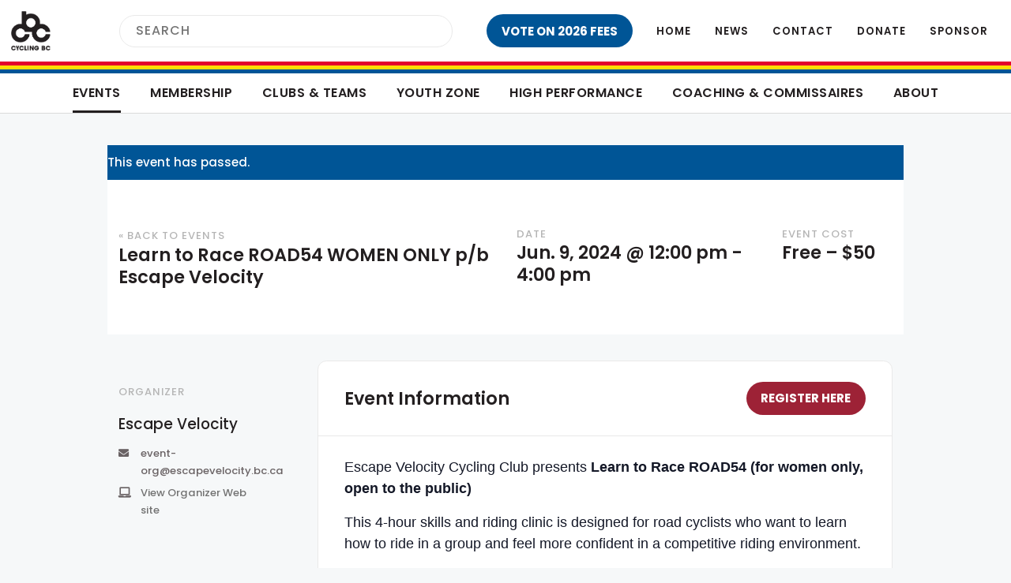

--- FILE ---
content_type: text/html; charset=UTF-8
request_url: https://cyclingbc.net/event/ev-ltr-2024-06-09/
body_size: 16148
content:
<!doctype html>
<html class="no-js" lang="en-US" >
	<head>
		<!--[if lt IE 10]><p class=chromeframe>Your browser is <em>ancient!</em> <a href="https://browsehappy.com/"> Upgrade to a different browser</a> or <a href="https://support.google.com/chrome/answer/95346?hl=en">install Google Chrome </a> to experience this site.</p>
			<style>
				.chromeframe {
					font-size:20px;
					text-align: center;
					padding-top:100px;
				}
				.off-canvas-wrapper {
					display:none;
				}
			</style>
		<![endif]-->
		<link rel="shortcut icon" href="https://cyclingbc.net/wp-content/themes/cyclingbc/dist/assets/images/icons/favicon.png" />
		<meta charset="UTF-8" />
		<meta name="viewport" content="width=device-width, initial-scale=1.0" />
		<link rel='stylesheet' id='tribe-events-views-v2-bootstrap-datepicker-styles-css' href='https://cyclingbc.net/wp-content/plugins/the-events-calendar/vendor/bootstrap-datepicker/css/bootstrap-datepicker.standalone.min.css?ver=6.10.1.1' type='text/css' media='all' />
<link rel='stylesheet' id='tec-variables-skeleton-css' href='https://cyclingbc.net/wp-content/plugins/the-events-calendar/common/src/resources/css/variables-skeleton.min.css?ver=6.5.1.1' type='text/css' media='all' />
<link rel='stylesheet' id='tribe-common-skeleton-style-css' href='https://cyclingbc.net/wp-content/plugins/the-events-calendar/common/src/resources/css/common-skeleton.min.css?ver=6.5.1.1' type='text/css' media='all' />
<link rel='stylesheet' id='tribe-tooltipster-css-css' href='https://cyclingbc.net/wp-content/plugins/the-events-calendar/common/vendor/tooltipster/tooltipster.bundle.min.css?ver=6.5.1.1' type='text/css' media='all' />
<link rel='stylesheet' id='tribe-events-views-v2-skeleton-css' href='https://cyclingbc.net/wp-content/plugins/the-events-calendar/src/resources/css/views-skeleton.min.css?ver=6.10.1.1' type='text/css' media='all' />
<link rel='stylesheet' id='tec-variables-full-css' href='https://cyclingbc.net/wp-content/plugins/the-events-calendar/common/src/resources/css/variables-full.min.css?ver=6.5.1.1' type='text/css' media='all' />
<link rel='stylesheet' id='tribe-common-full-style-css' href='https://cyclingbc.net/wp-content/plugins/the-events-calendar/common/src/resources/css/common-full.min.css?ver=6.5.1.1' type='text/css' media='all' />
<link rel='stylesheet' id='tribe-events-views-v2-full-css' href='https://cyclingbc.net/wp-content/plugins/the-events-calendar/src/resources/css/views-full.min.css?ver=6.10.1.1' type='text/css' media='all' />
<link rel='stylesheet' id='tribe-events-views-v2-print-css' href='https://cyclingbc.net/wp-content/plugins/the-events-calendar/src/resources/css/views-print.min.css?ver=6.10.1.1' type='text/css' media='print' />
<link rel='stylesheet' id='tribe-events-pro-views-v2-print-css' href='https://cyclingbc.net/wp-content/plugins/events-calendar-pro/src/resources/css/views-print.min.css?ver=7.4.1' type='text/css' media='print' />
<meta name='robots' content='index, follow, max-image-preview:large, max-snippet:-1, max-video-preview:-1' />
	<style>img:is([sizes="auto" i], [sizes^="auto," i]) { contain-intrinsic-size: 3000px 1500px }</style>
	
	<!-- This site is optimized with the Yoast SEO plugin v25.9 - https://yoast.com/wordpress/plugins/seo/ -->
	<title>Learn to Race ROAD54 WOMEN ONLY p/b Escape Velocity - Cycling BC</title>
	<meta property="og:locale" content="en_US" />
	<meta property="og:type" content="article" />
	<meta property="og:title" content="Learn to Race ROAD54 WOMEN ONLY p/b Escape Velocity - Cycling BC" />
	<meta property="og:description" content="Escape Velocity Cycling Club presents Learn to Race ROAD54 (for women only, open to the public) This 4-hour skills and riding clinic is designed for road cyclists who want to [&hellip;]" />
	<meta property="og:url" content="https://cyclingbc.net/event/ev-ltr-2024-06-09/" />
	<meta property="og:site_name" content="Cycling BC" />
	<meta property="article:modified_time" content="2024-12-12T19:20:55+00:00" />
	<meta property="og:image" content="https://cyclingbc.net/wp-content/uploads/2019/11/cbc-og.jpg" />
	<meta property="og:image:width" content="1200" />
	<meta property="og:image:height" content="639" />
	<meta property="og:image:type" content="image/jpeg" />
	<meta name="twitter:card" content="summary_large_image" />
	<meta name="twitter:label1" content="Est. reading time" />
	<meta name="twitter:data1" content="1 minute" />
	<script type="application/ld+json" class="yoast-schema-graph">{"@context":"https://schema.org","@graph":[{"@type":"WebPage","@id":"https://cyclingbc.net/event/ev-ltr-2024-06-09/","url":"https://cyclingbc.net/event/ev-ltr-2024-06-09/","name":"Learn to Race ROAD54 WOMEN ONLY p/b Escape Velocity - Cycling BC","isPartOf":{"@id":"https://cyclingbc.net_/#website"},"datePublished":"2024-04-03T18:06:04+00:00","dateModified":"2024-12-12T19:20:55+00:00","breadcrumb":{"@id":"https://cyclingbc.net/event/ev-ltr-2024-06-09/#breadcrumb"},"inLanguage":"en-US","potentialAction":[{"@type":"ReadAction","target":["https://cyclingbc.net/event/ev-ltr-2024-06-09/"]}]},{"@type":"BreadcrumbList","@id":"https://cyclingbc.net/event/ev-ltr-2024-06-09/#breadcrumb","itemListElement":[{"@type":"ListItem","position":1,"name":"Home","item":"https://cyclingbc.net/"},{"@type":"ListItem","position":2,"name":"Events","item":"https://cyclingbc.net/events/"},{"@type":"ListItem","position":3,"name":"Learn to Race ROAD54 WOMEN ONLY p/b Escape Velocity"}]},{"@type":"WebSite","@id":"https://cyclingbc.net_/#website","url":"https://cyclingbc.net_/","name":"Cycling BC","description":"Cycling BC is the provincial governing body for the sport of cycling in British Columbia.","potentialAction":[{"@type":"SearchAction","target":{"@type":"EntryPoint","urlTemplate":"https://cyclingbc.net_/?s={search_term_string}"},"query-input":{"@type":"PropertyValueSpecification","valueRequired":true,"valueName":"search_term_string"}}],"inLanguage":"en-US"},{"@type":"Event","name":"Learn to Race ROAD54 WOMEN ONLY p/b Escape Velocity","description":"Escape Velocity Cycling Club presents Learn to Race ROAD54 (for women only, open to the public) This 4-hour skills and riding clinic is designed for road cyclists who want to [&hellip;]","url":"https://cyclingbc.net/event/ev-ltr-2024-06-09/","eventAttendanceMode":"https://schema.org/OfflineEventAttendanceMode","eventStatus":"https://schema.org/EventScheduled","startDate":"2024-06-09T12:00:00-07:00","endDate":"2024-06-09T16:00:00-07:00","location":{"@type":"Place","name":"Glenlyon Business Park","description":"","url":"https://cyclingbc.net/venue/glenlyon-business-park/","address":{"@type":"PostalAddress","streetAddress":"9100 Glenlyon Pkwy","addressLocality":"Burnaby","addressRegion":"British Columbia","postalCode":"V5J 5J8","addressCountry":"Canada"},"geo":{"@type":"GeoCoordinates","latitude":49.1971428,"longitude":-123.0064664},"telephone":"","sameAs":""},"organizer":{"@type":"Person","name":"Escape Velocity","description":"","image":"https://cyclingbc.net/wp-content/uploads/2015/01/ev_logo_white-copy-small.png","url":"http://www.escapevelocity.bc.ca/","telephone":"","email":"&#101;&#118;&#101;&#110;&#116;&#45;org&#64;e&#115;&#99;&#97;&#112;evel&#111;c&#105;t&#121;&#46;bc.ca"},"offers":{"@type":"Offer","price":"Free – 50","priceCurrency":"USD","url":"https://cyclingbc.net/event/ev-ltr-2024-06-09/","category":"primary","availability":"inStock","validFrom":"2024-04-03T00:00:00+00:00"},"@id":"https://cyclingbc.net/event/ev-ltr-2024-06-09/#event","mainEntityOfPage":{"@id":"https://cyclingbc.net/event/ev-ltr-2024-06-09/"}}]}</script>
	<!-- / Yoast SEO plugin. -->


<link rel='dns-prefetch' href='//connect.facebook.net' />
<link rel='dns-prefetch' href='//fonts.googleapis.com' />
<link rel="alternate" type="text/calendar" title="Cycling BC &raquo; iCal Feed" href="https://cyclingbc.net/events/?ical=1" />
<link rel='stylesheet' id='tribe-events-full-pro-calendar-style-css' href='https://cyclingbc.net/wp-content/plugins/events-calendar-pro/src/resources/css/tribe-events-pro-full.min.css?ver=7.4.1' type='text/css' media='all' />
<link rel='stylesheet' id='tec-events-pro-single-css' href='https://cyclingbc.net/wp-content/plugins/events-calendar-pro/src/resources/css/events-single.min.css?ver=7.4.1' type='text/css' media='all' />
<link rel='stylesheet' id='tribe-events-virtual-single-skeleton-css' href='https://cyclingbc.net/wp-content/plugins/events-calendar-pro/src/resources/css/events-virtual-single-skeleton.min.css?ver=1.15.8' type='text/css' media='all' />
<link rel='stylesheet' id='tribe-events-virtual-single-full-css' href='https://cyclingbc.net/wp-content/plugins/events-calendar-pro/src/resources/css/events-virtual-single-full.min.css?ver=1.15.8' type='text/css' media='all' />
<link rel='stylesheet' id='tribe-events-virtual-skeleton-css' href='https://cyclingbc.net/wp-content/plugins/events-calendar-pro/src/resources/css/events-virtual-skeleton.min.css?ver=1.15.8' type='text/css' media='all' />
<link rel='stylesheet' id='tribe-events-virtual-full-css' href='https://cyclingbc.net/wp-content/plugins/events-calendar-pro/src/resources/css/events-virtual-full.min.css?ver=1.15.8' type='text/css' media='all' />
<link rel='stylesheet' id='tribe-events-calendar-pro-style-css' href='https://cyclingbc.net/wp-content/plugins/events-calendar-pro/src/resources/css/tribe-events-pro-full.min.css?ver=7.4.1' type='text/css' media='all' />
<link rel='stylesheet' id='tribe-events-pro-mini-calendar-block-styles-css' href='https://cyclingbc.net/wp-content/plugins/events-calendar-pro/src/resources/css/tribe-events-pro-mini-calendar-block.min.css?ver=7.4.1' type='text/css' media='all' />
<link rel='stylesheet' id='tribe-events-v2-single-skeleton-css' href='https://cyclingbc.net/wp-content/plugins/the-events-calendar/src/resources/css/tribe-events-single-skeleton.min.css?ver=6.10.1.1' type='text/css' media='all' />
<link rel='stylesheet' id='tribe-events-v2-single-skeleton-full-css' href='https://cyclingbc.net/wp-content/plugins/the-events-calendar/src/resources/css/tribe-events-single-full.min.css?ver=6.10.1.1' type='text/css' media='all' />
<link rel='stylesheet' id='tribe-events-v2-virtual-single-block-css' href='https://cyclingbc.net/wp-content/plugins/events-calendar-pro/src/resources/css/events-virtual-single-block.min.css?ver=1.15.8' type='text/css' media='all' />
<link rel='stylesheet' id='tribe-events-virtual-single-v2-skeleton-css' href='https://cyclingbc.net/wp-content/plugins/events-calendar-pro/src/resources/css/events-virtual-single-v2-skeleton.min.css?ver=1.15.8' type='text/css' media='all' />
<link rel='stylesheet' id='tribe-events-virtual-single-v2-full-css' href='https://cyclingbc.net/wp-content/plugins/events-calendar-pro/src/resources/css/events-virtual-single-v2-full.min.css?ver=1.15.8' type='text/css' media='all' />
<link rel='stylesheet' id='wp-block-library-css' href='https://cyclingbc.net/wp-includes/css/dist/block-library/style.min.css?ver=6.8.3' type='text/css' media='all' />
<style id='classic-theme-styles-inline-css' type='text/css'>
/*! This file is auto-generated */
.wp-block-button__link{color:#fff;background-color:#32373c;border-radius:9999px;box-shadow:none;text-decoration:none;padding:calc(.667em + 2px) calc(1.333em + 2px);font-size:1.125em}.wp-block-file__button{background:#32373c;color:#fff;text-decoration:none}
</style>
<link rel='stylesheet' id='tribe-events-v2-single-blocks-css' href='https://cyclingbc.net/wp-content/plugins/the-events-calendar/src/resources/css/tribe-events-single-blocks.min.css?ver=6.10.1.1' type='text/css' media='all' />
<style id='global-styles-inline-css' type='text/css'>
:root{--wp--preset--aspect-ratio--square: 1;--wp--preset--aspect-ratio--4-3: 4/3;--wp--preset--aspect-ratio--3-4: 3/4;--wp--preset--aspect-ratio--3-2: 3/2;--wp--preset--aspect-ratio--2-3: 2/3;--wp--preset--aspect-ratio--16-9: 16/9;--wp--preset--aspect-ratio--9-16: 9/16;--wp--preset--color--black: #000000;--wp--preset--color--cyan-bluish-gray: #abb8c3;--wp--preset--color--white: #ffffff;--wp--preset--color--pale-pink: #f78da7;--wp--preset--color--vivid-red: #cf2e2e;--wp--preset--color--luminous-vivid-orange: #ff6900;--wp--preset--color--luminous-vivid-amber: #fcb900;--wp--preset--color--light-green-cyan: #7bdcb5;--wp--preset--color--vivid-green-cyan: #00d084;--wp--preset--color--pale-cyan-blue: #8ed1fc;--wp--preset--color--vivid-cyan-blue: #0693e3;--wp--preset--color--vivid-purple: #9b51e0;--wp--preset--gradient--vivid-cyan-blue-to-vivid-purple: linear-gradient(135deg,rgba(6,147,227,1) 0%,rgb(155,81,224) 100%);--wp--preset--gradient--light-green-cyan-to-vivid-green-cyan: linear-gradient(135deg,rgb(122,220,180) 0%,rgb(0,208,130) 100%);--wp--preset--gradient--luminous-vivid-amber-to-luminous-vivid-orange: linear-gradient(135deg,rgba(252,185,0,1) 0%,rgba(255,105,0,1) 100%);--wp--preset--gradient--luminous-vivid-orange-to-vivid-red: linear-gradient(135deg,rgba(255,105,0,1) 0%,rgb(207,46,46) 100%);--wp--preset--gradient--very-light-gray-to-cyan-bluish-gray: linear-gradient(135deg,rgb(238,238,238) 0%,rgb(169,184,195) 100%);--wp--preset--gradient--cool-to-warm-spectrum: linear-gradient(135deg,rgb(74,234,220) 0%,rgb(151,120,209) 20%,rgb(207,42,186) 40%,rgb(238,44,130) 60%,rgb(251,105,98) 80%,rgb(254,248,76) 100%);--wp--preset--gradient--blush-light-purple: linear-gradient(135deg,rgb(255,206,236) 0%,rgb(152,150,240) 100%);--wp--preset--gradient--blush-bordeaux: linear-gradient(135deg,rgb(254,205,165) 0%,rgb(254,45,45) 50%,rgb(107,0,62) 100%);--wp--preset--gradient--luminous-dusk: linear-gradient(135deg,rgb(255,203,112) 0%,rgb(199,81,192) 50%,rgb(65,88,208) 100%);--wp--preset--gradient--pale-ocean: linear-gradient(135deg,rgb(255,245,203) 0%,rgb(182,227,212) 50%,rgb(51,167,181) 100%);--wp--preset--gradient--electric-grass: linear-gradient(135deg,rgb(202,248,128) 0%,rgb(113,206,126) 100%);--wp--preset--gradient--midnight: linear-gradient(135deg,rgb(2,3,129) 0%,rgb(40,116,252) 100%);--wp--preset--font-size--small: 13px;--wp--preset--font-size--medium: 20px;--wp--preset--font-size--large: 36px;--wp--preset--font-size--x-large: 42px;--wp--preset--spacing--20: 0.44rem;--wp--preset--spacing--30: 0.67rem;--wp--preset--spacing--40: 1rem;--wp--preset--spacing--50: 1.5rem;--wp--preset--spacing--60: 2.25rem;--wp--preset--spacing--70: 3.38rem;--wp--preset--spacing--80: 5.06rem;--wp--preset--shadow--natural: 6px 6px 9px rgba(0, 0, 0, 0.2);--wp--preset--shadow--deep: 12px 12px 50px rgba(0, 0, 0, 0.4);--wp--preset--shadow--sharp: 6px 6px 0px rgba(0, 0, 0, 0.2);--wp--preset--shadow--outlined: 6px 6px 0px -3px rgba(255, 255, 255, 1), 6px 6px rgba(0, 0, 0, 1);--wp--preset--shadow--crisp: 6px 6px 0px rgba(0, 0, 0, 1);}:where(.is-layout-flex){gap: 0.5em;}:where(.is-layout-grid){gap: 0.5em;}body .is-layout-flex{display: flex;}.is-layout-flex{flex-wrap: wrap;align-items: center;}.is-layout-flex > :is(*, div){margin: 0;}body .is-layout-grid{display: grid;}.is-layout-grid > :is(*, div){margin: 0;}:where(.wp-block-columns.is-layout-flex){gap: 2em;}:where(.wp-block-columns.is-layout-grid){gap: 2em;}:where(.wp-block-post-template.is-layout-flex){gap: 1.25em;}:where(.wp-block-post-template.is-layout-grid){gap: 1.25em;}.has-black-color{color: var(--wp--preset--color--black) !important;}.has-cyan-bluish-gray-color{color: var(--wp--preset--color--cyan-bluish-gray) !important;}.has-white-color{color: var(--wp--preset--color--white) !important;}.has-pale-pink-color{color: var(--wp--preset--color--pale-pink) !important;}.has-vivid-red-color{color: var(--wp--preset--color--vivid-red) !important;}.has-luminous-vivid-orange-color{color: var(--wp--preset--color--luminous-vivid-orange) !important;}.has-luminous-vivid-amber-color{color: var(--wp--preset--color--luminous-vivid-amber) !important;}.has-light-green-cyan-color{color: var(--wp--preset--color--light-green-cyan) !important;}.has-vivid-green-cyan-color{color: var(--wp--preset--color--vivid-green-cyan) !important;}.has-pale-cyan-blue-color{color: var(--wp--preset--color--pale-cyan-blue) !important;}.has-vivid-cyan-blue-color{color: var(--wp--preset--color--vivid-cyan-blue) !important;}.has-vivid-purple-color{color: var(--wp--preset--color--vivid-purple) !important;}.has-black-background-color{background-color: var(--wp--preset--color--black) !important;}.has-cyan-bluish-gray-background-color{background-color: var(--wp--preset--color--cyan-bluish-gray) !important;}.has-white-background-color{background-color: var(--wp--preset--color--white) !important;}.has-pale-pink-background-color{background-color: var(--wp--preset--color--pale-pink) !important;}.has-vivid-red-background-color{background-color: var(--wp--preset--color--vivid-red) !important;}.has-luminous-vivid-orange-background-color{background-color: var(--wp--preset--color--luminous-vivid-orange) !important;}.has-luminous-vivid-amber-background-color{background-color: var(--wp--preset--color--luminous-vivid-amber) !important;}.has-light-green-cyan-background-color{background-color: var(--wp--preset--color--light-green-cyan) !important;}.has-vivid-green-cyan-background-color{background-color: var(--wp--preset--color--vivid-green-cyan) !important;}.has-pale-cyan-blue-background-color{background-color: var(--wp--preset--color--pale-cyan-blue) !important;}.has-vivid-cyan-blue-background-color{background-color: var(--wp--preset--color--vivid-cyan-blue) !important;}.has-vivid-purple-background-color{background-color: var(--wp--preset--color--vivid-purple) !important;}.has-black-border-color{border-color: var(--wp--preset--color--black) !important;}.has-cyan-bluish-gray-border-color{border-color: var(--wp--preset--color--cyan-bluish-gray) !important;}.has-white-border-color{border-color: var(--wp--preset--color--white) !important;}.has-pale-pink-border-color{border-color: var(--wp--preset--color--pale-pink) !important;}.has-vivid-red-border-color{border-color: var(--wp--preset--color--vivid-red) !important;}.has-luminous-vivid-orange-border-color{border-color: var(--wp--preset--color--luminous-vivid-orange) !important;}.has-luminous-vivid-amber-border-color{border-color: var(--wp--preset--color--luminous-vivid-amber) !important;}.has-light-green-cyan-border-color{border-color: var(--wp--preset--color--light-green-cyan) !important;}.has-vivid-green-cyan-border-color{border-color: var(--wp--preset--color--vivid-green-cyan) !important;}.has-pale-cyan-blue-border-color{border-color: var(--wp--preset--color--pale-cyan-blue) !important;}.has-vivid-cyan-blue-border-color{border-color: var(--wp--preset--color--vivid-cyan-blue) !important;}.has-vivid-purple-border-color{border-color: var(--wp--preset--color--vivid-purple) !important;}.has-vivid-cyan-blue-to-vivid-purple-gradient-background{background: var(--wp--preset--gradient--vivid-cyan-blue-to-vivid-purple) !important;}.has-light-green-cyan-to-vivid-green-cyan-gradient-background{background: var(--wp--preset--gradient--light-green-cyan-to-vivid-green-cyan) !important;}.has-luminous-vivid-amber-to-luminous-vivid-orange-gradient-background{background: var(--wp--preset--gradient--luminous-vivid-amber-to-luminous-vivid-orange) !important;}.has-luminous-vivid-orange-to-vivid-red-gradient-background{background: var(--wp--preset--gradient--luminous-vivid-orange-to-vivid-red) !important;}.has-very-light-gray-to-cyan-bluish-gray-gradient-background{background: var(--wp--preset--gradient--very-light-gray-to-cyan-bluish-gray) !important;}.has-cool-to-warm-spectrum-gradient-background{background: var(--wp--preset--gradient--cool-to-warm-spectrum) !important;}.has-blush-light-purple-gradient-background{background: var(--wp--preset--gradient--blush-light-purple) !important;}.has-blush-bordeaux-gradient-background{background: var(--wp--preset--gradient--blush-bordeaux) !important;}.has-luminous-dusk-gradient-background{background: var(--wp--preset--gradient--luminous-dusk) !important;}.has-pale-ocean-gradient-background{background: var(--wp--preset--gradient--pale-ocean) !important;}.has-electric-grass-gradient-background{background: var(--wp--preset--gradient--electric-grass) !important;}.has-midnight-gradient-background{background: var(--wp--preset--gradient--midnight) !important;}.has-small-font-size{font-size: var(--wp--preset--font-size--small) !important;}.has-medium-font-size{font-size: var(--wp--preset--font-size--medium) !important;}.has-large-font-size{font-size: var(--wp--preset--font-size--large) !important;}.has-x-large-font-size{font-size: var(--wp--preset--font-size--x-large) !important;}
:where(.wp-block-post-template.is-layout-flex){gap: 1.25em;}:where(.wp-block-post-template.is-layout-grid){gap: 1.25em;}
:where(.wp-block-columns.is-layout-flex){gap: 2em;}:where(.wp-block-columns.is-layout-grid){gap: 2em;}
:root :where(.wp-block-pullquote){font-size: 1.5em;line-height: 1.6;}
</style>
<link rel='stylesheet' id='tribe-events-block-event-venue-css' href='https://cyclingbc.net/wp-content/plugins/the-events-calendar/src/resources/css/app/event-venue/frontend.min.css?ver=6.10.1.1' type='text/css' media='all' />
<link rel='stylesheet' id='google-fonts-css' href='https://fonts.googleapis.com/css?family=Poppins%3A300%2C400%2C500%2C500i%2C600%2C700%2C700i%7CKaushan+Script&#038;display=swap&#038;ver=6.8.3' type='text/css' media='all' />
<link rel='stylesheet' id='main-stylesheet-css' href='https://cyclingbc.net/wp-content/themes/cyclingbc/dist/assets/css/app-78ba10d1b3.css?ver=2.10.4' type='text/css' media='all' />
<script type="text/javascript" src="https://cyclingbc.net/wp-content/themes/cyclingbc/dist/assets/js/vendor/jquery/jquery.min.js?ver=3.4.1" id="jquery-js"></script>
<script type="text/javascript" src="https://cyclingbc.net/wp-content/plugins/the-events-calendar/common/src/resources/js/tribe-common.min.js?ver=6.5.1.1" id="tribe-common-js"></script>
<script type="text/javascript" src="https://cyclingbc.net/wp-content/plugins/the-events-calendar/src/resources/js/views/breakpoints.min.js?ver=6.10.1.1" id="tribe-events-views-v2-breakpoints-js"></script>
<script type="text/javascript" src="https://cyclingbc.net/wp-content/themes/cyclingbc/dist/assets/js/vendor/jquery-migrate/jquery-migrate.min.js?ver=3.1.0" id="jquery-migrate-js"></script>
<link rel="https://api.w.org/" href="https://cyclingbc.net/wp-json/" /><link rel="alternate" title="JSON" type="application/json" href="https://cyclingbc.net/wp-json/wp/v2/tribe_events/81896" /><link rel="alternate" title="oEmbed (JSON)" type="application/json+oembed" href="https://cyclingbc.net/wp-json/oembed/1.0/embed?url=https%3A%2F%2Fcyclingbc.net%2Fevent%2Fev-ltr-2024-06-09%2F" />
<link rel="alternate" title="oEmbed (XML)" type="text/xml+oembed" href="https://cyclingbc.net/wp-json/oembed/1.0/embed?url=https%3A%2F%2Fcyclingbc.net%2Fevent%2Fev-ltr-2024-06-09%2F&#038;format=xml" />
<meta name="cdp-version" content="1.5.0" /><meta name="tec-api-version" content="v1"><meta name="tec-api-origin" content="https://cyclingbc.net"><link rel="alternate" href="https://cyclingbc.net/wp-json/tribe/events/v1/events/81896" />	<script>
		var global_asset_url		= 'https://cyclingbc.net/wp-content/themes/cyclingbc',
			global_home_url			= 'https://cyclingbc.net',
			global_page_for_posts	= 'https://cyclingbc.net/news/',
			global_coaches_page		= 'https://cyclingbc.net/?page_id=44380';
		
	</script>	
	<script>
		var show_load_overlay		= 1,
			overlay_fade_time		= 100;
	</script>
			<style type="text/css">
			.site-overlay {
				transition: opacity 100ms ease;
			}
		</style>
	<link rel="icon" href="https://cyclingbc.net/wp-content/uploads/2016/07/cropped-favicon-transparent-100x100.png" sizes="32x32" />
<link rel="icon" href="https://cyclingbc.net/wp-content/uploads/2016/07/cropped-favicon-transparent-300x300.png" sizes="192x192" />
<link rel="apple-touch-icon" href="https://cyclingbc.net/wp-content/uploads/2016/07/cropped-favicon-transparent-300x300.png" />
<meta name="msapplication-TileImage" content="https://cyclingbc.net/wp-content/uploads/2016/07/cropped-favicon-transparent-300x300.png" />
<script>
          (function(i,s,o,g,r,a,m){i['GoogleAnalyticsObject']=r;i[r]=i[r]||function(){
          (i[r].q=i[r].q||[]).push(arguments)},i[r].l=1*new Date();a=s.createElement(o),
          m=s.getElementsByTagName(o)[0];a.async=1;a.src=g;m.parentNode.insertBefore(a,m)
          })(window,document,'script','//www.google-analytics.com/analytics.js','ga');

          ga('create', 'UA-56928114-1', 'auto');
          ga('send', 'pageview');
</script>		<style type="text/css" id="wp-custom-css">
			.tribe-events-month .m-table__inner {
    overflow-x: scroll;
}

/* Apply custom padding only to the page with ID 83075 */
.page-id-83075 .content {
    padding-left: 25%;
    padding-right: 25%;
	padding-top:5%;
	padding-bottom:5%;
}

/* Force Event Type to display on all screen sizes */
.tribe-events-calendar-list__event-description.tribe-common-a11y-hidden {
    display: block !important;
    visibility: visible !important;
    clip: auto !important;
    height: auto !important;
    width: auto !important;
    position: static !important;
}

/* Make sure Event Type itself is visible */
.tribe-events-calendar-list__event-description .tribe-events-meta-group-event-type {
    display: block !important;
    visibility: visible !important;
}		</style>
			</head>
	<body class="wp-singular tribe_events-template-default single single-tribe_events postid-81896 wp-theme-cyclingbc cyclingbc non-logged-in tribe-events-page-template tribe-no-js tribe-filter-live events-single tribe-events-style-full tribe-events-style-theme">
			
					<div class="site-overlay js-site-overlay"></div>
		
		<!-- Off Canvas Begins -->		
		<div class="off-canvas-wrapper">
			<!-- Mobile Off Canvas Menu -->
			<nav class="o-off-canvas mobile-off-canvas-menu off-canvas position-right text-center" id="mobile-menu" data-off-canvas data-auto-focus="false" data-content-scroll="false">
			<div class="off-canvas-menu__logo">
			<a href="https://cyclingbc.net">
				<img src="https://cyclingbc.net/wp-content/uploads/2019/11/cbc-logo-2x.png" alt="Cycling BC Logo">
			</a>
		</div>
		<!-- Mobile Off Canvas Menu -->
	<ul class="m-mobile-menu" data-accordion-menu><li id="menu-item-55636" class="menu-item-redirect menu-item menu-item-type-custom menu-item-object-custom menu-item-has-children current-menu-item current_page_item menu-item-55636"><a href="https://cyclingbc.net/events/">Events</a>
<ul class="vertical nested menu">
<li class="menu-item-parent" ><a href="https://cyclingbc.net/events/" >Overview</a></li>	<li id="menu-item-55637" class="menu-item menu-item-type-custom menu-item-object-custom menu-item-55637"><a href="https://cyclingbc.net/events/">Calendar</a></li>
	<li id="menu-item-82841" class="menu-item menu-item-type-post_type menu-item-object-page menu-item-82841"><a href="https://cyclingbc.net/competition-rules/">Race Rules</a></li>
	<li id="menu-item-69642" class="menu-item menu-item-type-post_type menu-item-object-page menu-item-69642"><a href="https://cyclingbc.net/adult-skill-development/">Skills Clinics</a></li>
	<li id="menu-item-55638" class="menu-item menu-item-type-post_type menu-item-object-page menu-item-55638"><a href="https://cyclingbc.net/bc-championships/">Provincial Championships</a></li>
	<li id="menu-item-76782" class="menu-item menu-item-type-post_type menu-item-object-page menu-item-76782"><a href="https://cyclingbc.net/about/disciplines/mountain/bccup/">BC Cup Downhill Series</a></li>
	<li id="menu-item-82201" class="menu-item menu-item-type-post_type menu-item-object-post menu-item-82201"><a href="https://cyclingbc.net/cycling-bc/2024/05/17/cycling-bc-introduces-rider-representative-policy/">Rider Reps</a></li>
	<li id="menu-item-81096" class="menu-item menu-item-type-post_type menu-item-object-page menu-item-has-children menu-item-81096"><a href="https://cyclingbc.net/organizers/sanctioning/">Organizers</a>
	<ul class="vertical nested menu">
<li class="menu-item-parent" ><a href="https://cyclingbc.net/organizers/sanctioning/" >Overview</a></li>		<li id="menu-item-81278" class="menu-item menu-item-type-post_type menu-item-object-page menu-item-81278"><a href="https://cyclingbc.net/organizers/sanctioning/">Event Sanctioning</a></li>
		<li id="menu-item-81097" class="menu-item menu-item-type-post_type menu-item-object-page menu-item-81097"><a href="https://cyclingbc.net/organizers/organizer-resources/">Organizer Resources</a></li>
		<li id="menu-item-80795" class="menu-item menu-item-type-post_type menu-item-object-page menu-item-80795"><a href="https://cyclingbc.net/organizers/do-i-need-a-permit/">Do I need a permit?</a></li>
		<li id="menu-item-83058" class="menu-item menu-item-type-post_type menu-item-object-page menu-item-83058"><a href="https://cyclingbc.net/organizers/provincial-bid-application/">Bid to host Provincials</a></li>
	</ul>
</li>
</ul>
</li>
<li id="menu-item-56037" class="menu-item-redirect menu-item menu-item-type-post_type menu-item-object-page menu-item-has-children menu-item-56037"><a href="https://cyclingbc.net/membership/registration/">Membership</a>
<ul class="vertical nested menu">
<li class="menu-item-parent" ><a href="https://cyclingbc.net/membership/registration/" >Overview</a></li>	<li id="menu-item-55615" class="menu-item menu-item-type-post_type menu-item-object-page menu-item-55615"><a href="https://cyclingbc.net/membership/registration/">Membership Licences</a></li>
	<li id="menu-item-82968" class="menu-item menu-item-type-custom menu-item-object-custom menu-item-82968"><a href="https://cyclingbc.net/single-event">Single-Event Licences</a></li>
	<li id="menu-item-77394" class="menu-item menu-item-type-custom menu-item-object-custom menu-item-77394"><a href="https://cyclingbc.net/waiver">Online Waiver</a></li>
	<li id="menu-item-55617" class="menu-item menu-item-type-post_type menu-item-object-page menu-item-55617"><a href="https://cyclingbc.net/membership/category-upgrades/">Categories &#038; Upgrades</a></li>
	<li id="menu-item-83622" class="menu-item menu-item-type-post_type menu-item-object-page menu-item-83622"><a href="https://cyclingbc.net/membership/insurance/">Insurance Info &#038; FAQs</a></li>
	<li id="menu-item-55882" class="menu-item menu-item-type-post_type menu-item-object-page menu-item-55882"><a href="https://cyclingbc.net/about/official-documents/accident-report/">Accident Report Form</a></li>
	<li id="menu-item-55659" class="menu-item menu-item-type-post_type menu-item-object-page menu-item-55659"><a href="https://cyclingbc.net/membership/benefits/">Member Benefits</a></li>
	<li id="menu-item-55663" class="menu-item menu-item-type-custom menu-item-object-custom menu-item-55663"><a href="https://ccnbikes.com/#!/memberlookup/cycling-bc-2025">Member Lookup</a></li>
</ul>
</li>
<li id="menu-item-55737" class="menu-item-redirect menu-item menu-item-type-post_type menu-item-object-page menu-item-has-children menu-item-55737"><a href="https://cyclingbc.net/clubs/register/">Clubs &#038; Teams</a>
<ul class="vertical nested menu">
<li class="menu-item-parent" ><a href="https://cyclingbc.net/clubs/register/" >Overview</a></li>	<li id="menu-item-55738" class="menu-item menu-item-type-post_type menu-item-object-page menu-item-55738"><a href="https://cyclingbc.net/clubs/register/">Affiliate Your Club/Team/Business</a></li>
	<li id="menu-item-55748" class="menu-item menu-item-type-post_type menu-item-object-page menu-item-55748"><a href="https://cyclingbc.net/clubs/register/cycling-bc-registered-rides/">Register an Activity</a></li>
	<li id="menu-item-60758" class="menu-item menu-item-type-post_type menu-item-object-page menu-item-60758"><a href="https://cyclingbc.net/clubs/ride-leader-training/">Ride Leader Training</a></li>
	<li id="menu-item-55755" class="menu-item menu-item-type-post_type menu-item-object-page menu-item-55755"><a href="https://cyclingbc.net/clubs/affiliates/">Find a Club/Team/Business</a></li>
	<li id="menu-item-87365" class="menu-item menu-item-type-post_type menu-item-object-page menu-item-87365"><a href="https://cyclingbc.net/clubs/bmx-canada-partnership/">BMX Canada Partnership</a></li>
	<li id="menu-item-83656" class="menu-item menu-item-type-post_type menu-item-object-page menu-item-83656"><a href="https://cyclingbc.net/clubs/club-resources/">Resources</a></li>
</ul>
</li>
<li id="menu-item-55717" class="menu-item menu-item-type-post_type menu-item-object-page menu-item-has-children menu-item-55717"><a href="https://cyclingbc.net/youth-zone/">Youth Zone</a>
<ul class="vertical nested menu">
<li class="menu-item-parent" ><a href="https://cyclingbc.net/youth-zone/" >Overview</a></li>	<li id="menu-item-56880" class="menu-item menu-item-type-custom menu-item-object-custom menu-item-56880"><a href="https://hopon.cyclingbc.net/">HopOn (iRide)</a></li>
	<li id="menu-item-82275" class="menu-item menu-item-type-custom menu-item-object-custom menu-item-82275"><a href="https://hopon.cyclingbc.net/programs/high-school/">High-School Mtn. Bike</a></li>
	<li id="menu-item-55756" class="menu-item menu-item-type-post_type menu-item-object-page menu-item-55756"><a href="https://cyclingbc.net/clubs/youth/">Youth Clubs &#038; Teams</a></li>
</ul>
</li>
<li id="menu-item-55711" class="menu-item menu-item-type-post_type menu-item-object-page menu-item-has-children menu-item-55711"><a href="https://cyclingbc.net/high-performance/">High Performance</a>
<ul class="vertical nested menu">
<li class="menu-item-parent" ><a href="https://cyclingbc.net/high-performance/" >Overview</a></li>	<li id="menu-item-56516" class="menu-item menu-item-type-post_type menu-item-object-page menu-item-56516"><a href="https://cyclingbc.net/high-performance/">About High Performance</a></li>
	<li id="menu-item-55813" class="menu-item menu-item-type-post_type menu-item-object-page menu-item-55813"><a href="https://cyclingbc.net/high-performance/current-team/">Current Team</a></li>
	<li id="menu-item-55865" class="menu-item menu-item-type-post_type menu-item-object-page menu-item-55865"><a href="https://cyclingbc.net/high-performance/current-projects/">Training Camps &#038; Projects</a></li>
	<li id="menu-item-82445" class="menu-item menu-item-type-post_type menu-item-object-page menu-item-82445"><a href="https://cyclingbc.net/high-performance/2025-canada-summer-games/">Canada Summer Games</a></li>
	<li id="menu-item-86946" class="menu-item menu-item-type-post_type menu-item-object-post menu-item-86946"><a href="https://cyclingbc.net/cycling-bc/2025/04/24/introducing-the-trudy-and-doug-peden-women-in-sports-award/">Trudy &#038; Doug Peden Award</a></li>
	<li id="menu-item-55887" class="menu-item menu-item-type-post_type menu-item-object-page menu-item-55887"><a href="https://cyclingbc.net/high-performance/resources/">Resources</a></li>
</ul>
</li>
<li id="menu-item-86748" class="menu-item menu-item-type-post_type menu-item-object-page menu-item-has-children menu-item-86748"><a href="https://cyclingbc.net/coaching-commissaires/coaches">Coaching &#038; Commissaires</a>
<ul class="vertical nested menu">
<li class="menu-item-parent" ><a href="https://cyclingbc.net/coaching-commissaires/coaches" >Overview</a></li>	<li id="menu-item-86746" class="menu-item menu-item-type-post_type menu-item-object-page menu-item-86746"><a href="https://cyclingbc.net/coaching-commissaires/coaches/">Coaches &#038; Instructors</a></li>
	<li id="menu-item-87227" class="menu-item menu-item-type-post_type menu-item-object-page menu-item-87227"><a href="https://cyclingbc.net/coaching-commissaires/gsmbc/">GSMBC Partnership</a></li>
	<li id="menu-item-86737" class="menu-item menu-item-type-post_type menu-item-object-page menu-item-86737"><a href="https://cyclingbc.net/coaching-commissaires/pmbia/">PMBIA Partnership</a></li>
	<li id="menu-item-81823" class="menu-item menu-item-type-post_type menu-item-object-page menu-item-81823"><a href="https://cyclingbc.net/coaching-commissaires/officials/">Commissaires</a></li>
</ul>
</li>
<li id="menu-item-55719" class="menu-item menu-item-type-post_type menu-item-object-page menu-item-has-children menu-item-55719"><a href="https://cyclingbc.net/about/">About</a>
<ul class="vertical nested menu">
<li class="menu-item-parent" ><a href="https://cyclingbc.net/about/" >Overview</a></li>	<li id="menu-item-55767" class="menu-item menu-item-type-post_type menu-item-object-page menu-item-has-children menu-item-55767"><a href="https://cyclingbc.net/about/disciplines/bmx">Cycling Disciplines</a>
	<ul class="vertical nested menu">
<li class="menu-item-parent" ><a href="https://cyclingbc.net/about/disciplines/bmx" >Overview</a></li>		<li id="menu-item-55773" class="menu-item menu-item-type-post_type menu-item-object-page menu-item-55773"><a href="https://cyclingbc.net/about/disciplines/bmx/">BMX</a></li>
		<li id="menu-item-55774" class="menu-item menu-item-type-post_type menu-item-object-page menu-item-55774"><a href="https://cyclingbc.net/about/disciplines/cyclocross/">Cyclocross</a></li>
		<li id="menu-item-55776" class="menu-item menu-item-type-post_type menu-item-object-page menu-item-55776"><a href="https://cyclingbc.net/about/disciplines/mountain/">Mountain Bike</a></li>
		<li id="menu-item-55790" class="menu-item menu-item-type-post_type menu-item-object-page menu-item-55790"><a href="https://cyclingbc.net/about/disciplines/para-cycling/">Para-Cycling</a></li>
		<li id="menu-item-55797" class="menu-item menu-item-type-post_type menu-item-object-page menu-item-55797"><a href="https://cyclingbc.net/about/disciplines/road/">Road</a></li>
		<li id="menu-item-55803" class="menu-item menu-item-type-post_type menu-item-object-page menu-item-55803"><a href="https://cyclingbc.net/about/disciplines/track/">Track</a></li>
	</ul>
</li>
	<li id="menu-item-86307" class="menu-item menu-item-type-post_type menu-item-object-page menu-item-has-children menu-item-86307"><a href="https://cyclingbc.net/donate/">Donate to Cycling</a>
	<ul class="vertical nested menu">
<li class="menu-item-parent" ><a href="https://cyclingbc.net/donate/" >Overview</a></li>		<li id="menu-item-87009" class="menu-item menu-item-type-post_type menu-item-object-page menu-item-87009"><a href="https://cyclingbc.net/donate/our-donors/">Our Donors</a></li>
	</ul>
</li>
	<li id="menu-item-87668" class="menu-item menu-item-type-post_type menu-item-object-page menu-item-87668"><a href="https://cyclingbc.net/about/strategicplan/">Strategic Plan</a></li>
	<li id="menu-item-55863" class="menu-item menu-item-type-post_type menu-item-object-page menu-item-has-children menu-item-55863"><a href="https://cyclingbc.net/about/board-of-directors/">Board of Directors</a>
	<ul class="vertical nested menu">
<li class="menu-item-parent" ><a href="https://cyclingbc.net/about/board-of-directors/" >Overview</a></li>		<li id="menu-item-77613" class="menu-item menu-item-type-post_type menu-item-object-page menu-item-77613"><a href="https://cyclingbc.net/about/board-of-directors/election/">Board Nominations</a></li>
		<li id="menu-item-87090" class="menu-item menu-item-type-post_type menu-item-object-page menu-item-87090"><a href="https://cyclingbc.net/about/board-of-directors/overview/">Board Overview</a></li>
		<li id="menu-item-83125" class="menu-item menu-item-type-post_type menu-item-object-page menu-item-83125"><a href="https://cyclingbc.net/about/board-of-directors/board-meeting-minutes/">Board Meeting Minutes</a></li>
	</ul>
</li>
	<li id="menu-item-55884" class="menu-item menu-item-type-post_type menu-item-object-page menu-item-has-children menu-item-55884"><a href="https://cyclingbc.net/about/agm/">Annual General Meeting</a>
	<ul class="vertical nested menu">
<li class="menu-item-parent" ><a href="https://cyclingbc.net/about/agm/" >Overview</a></li>		<li id="menu-item-87218" class="menu-item menu-item-type-post_type menu-item-object-page menu-item-87218"><a href="https://cyclingbc.net/about/agm/annual-reports/">Annual Reports</a></li>
	</ul>
</li>
	<li id="menu-item-81991" class="menu-item menu-item-type-custom menu-item-object-custom menu-item-81991"><a href="https://cyclingbc.net/wp-content/uploads/2025/07/Cycling-BC-Bylaws-2025.pdf">Bylaws</a></li>
	<li id="menu-item-87263" class="menu-item menu-item-type-post_type menu-item-object-page menu-item-87263"><a href="https://cyclingbc.net/about/jordielunnclubhouse/">Jordie Lunn Clubhouse</a></li>
	<li id="menu-item-69682" class="menu-item menu-item-type-post_type menu-item-object-page menu-item-69682"><a href="https://cyclingbc.net/about/safe-sport/">Safe Sport</a></li>
	<li id="menu-item-55869" class="menu-item menu-item-type-post_type menu-item-object-page menu-item-55869"><a href="https://cyclingbc.net/about/staff/">Staff</a></li>
	<li id="menu-item-55873" class="menu-item menu-item-type-post_type menu-item-object-page menu-item-has-children menu-item-55873"><a href="https://cyclingbc.net/about/sponsors/">Sponsors</a>
	<ul class="vertical nested menu">
<li class="menu-item-parent" ><a href="https://cyclingbc.net/about/sponsors/" >Overview</a></li>		<li id="menu-item-82637" class="menu-item menu-item-type-post_type menu-item-object-page menu-item-82637"><a href="https://cyclingbc.net/about/sponsorship-opportunities/">Sponsorship Opportunities</a></li>
	</ul>
</li>
	<li id="menu-item-55878" class="menu-item menu-item-type-post_type menu-item-object-page menu-item-55878"><a href="https://cyclingbc.net/about/official-documents/">Documents, Forms &#038; Policies</a></li>
	<li id="menu-item-70460" class="menu-item menu-item-type-custom menu-item-object-custom menu-item-has-children menu-item-70460"><a href="http://eepurl.com/c783MD">E-Newsletter Sign-up</a>
	<ul class="vertical nested menu">
<li class="menu-item-parent" ><a href="http://eepurl.com/c783MD" >Overview</a></li>		<li id="menu-item-83521" class="menu-item menu-item-type-custom menu-item-object-custom menu-item-83521"><a href="https://us3.campaign-archive.com/home/?u=05396696229a2e236eb99a8dd&#038;id=0f50a7070f">Newsletter Archive</a></li>
	</ul>
</li>
</ul>
</li>
<li id="menu-item-55653" class="a-button-menu-link menu-item menu-item-type-custom menu-item-object-custom menu-item-55653"><a href="https://cyclingbc.net/2026-membership-fee-vote/">Vote on 2026 Fees</a></li>
<li id="menu-item-56499" class="menu-item menu-item-type-post_type menu-item-object-page menu-item-home menu-item-56499"><a href="https://cyclingbc.net/">Home</a></li>
<li id="menu-item-55651" class="menu-item menu-item-type-post_type menu-item-object-page menu-item-55651"><a href="https://cyclingbc.net/news/">News</a></li>
<li id="menu-item-55652" class="menu-item menu-item-type-post_type menu-item-object-page menu-item-55652"><a href="https://cyclingbc.net/contact/">Contact</a></li>
<li id="menu-item-81522" class="menu-item menu-item-type-post_type menu-item-object-page menu-item-81522"><a href="https://cyclingbc.net/donate/">Donate</a></li>
<li id="menu-item-82644" class="menu-item menu-item-type-post_type menu-item-object-page menu-item-82644"><a href="https://cyclingbc.net/about/sponsorship-opportunities/">Sponsor</a></li>
</ul>
</nav>			<!-- Off Canvas Content Begins -->		
			<div class="off-canvas-content" data-off-canvas-content>
				<!-- Header -->
				<header class="o-header js-header">
	<div class="o-header__top">
		<div class="o-header__top-content js-header-top-content">
			<div class="grid-container">
				<div class="grid-x grid-padding-x align-middle align-justify">
										<div class="shrink cell">
						<span class="o-header__logo js-header-logo">
							<a href="https://cyclingbc.net">
								<img src="https://cyclingbc.net/wp-content/uploads/2019/11/cbc-logo-2x.png" alt="Cycling BC Logo" width="70">
							</a>
						</span>
					</div>
										<div class=" small-12 medium-auto small-order-2 medium-order-1 js-search-bar cell">
						<div class="grid-x grid-padding-x align-middle align-justify">
							<div class="cell auto">
								<div class="s-content">
									<form role="search" method="get" id="searchform" action="https://cyclingbc.net/">	
	<input type="search" value="" name="s" id="s" placeholder="SEARCH">
</form>								</div>
							</div>
							<div class="cell shrink  show-for-large">
								<ul id="menu-top-menu-1" class="o-header__top-menu menu" data-responsive-menu="drilldown medium-dropdown" data-hover-delay="0" data-closing-time="0"><li class="a-button-menu-link menu-item menu-item-type-custom menu-item-object-custom"><a href="https://cyclingbc.net/2026-membership-fee-vote/"><span>Vote on 2026 Fees</span></a></li>
<li class="menu-item menu-item-type-post_type menu-item-object-page menu-item-home"><a href="https://cyclingbc.net/"><span>Home</span></a></li>
<li class="menu-item menu-item-type-post_type menu-item-object-page"><a href="https://cyclingbc.net/news/"><span>News</span></a></li>
<li class="menu-item menu-item-type-post_type menu-item-object-page"><a href="https://cyclingbc.net/contact/"><span>Contact</span></a></li>
<li class="menu-item menu-item-type-post_type menu-item-object-page"><a href="https://cyclingbc.net/donate/"><span>Donate</span></a></li>
<li class="menu-item menu-item-type-post_type menu-item-object-page"><a href="https://cyclingbc.net/about/sponsorship-opportunities/"><span>Sponsor</span></a></li>
</ul>							</div>
						</div>
					</div>
					<div class="cell auto hide-for-medium align-middle">
						<div class="o-header__search-bar-icon">
							<a href="#" class="js-show-search-bar">
								<i class="fas fa-search"></i>
							</a>
						</div>
					</div>
					<div class="shrink cell hide-for-large small-order-1 medium-order-2">
						<div style="position: relative;">
							<button class="o-header__mobile-menu-toggle" data-toggle="mobile-menu">
								<i class="fas fa-bars" aria-hidden="true"></i>
							</button>
						</div>
					</div>
				</div>
			</div>
		</div>
	</div>
	<div class="o-header__main-main-container show-for-large">
		<div class="grid-container">
			<div class="grid-x grid-padding-x">
				<div class="small-12 cell">
					<ul id="menu-main-menu-1" class="menu o-header__main-menu" data-responsive-menu="drilldown medium-dropdown" data-hover-delay="0" data-closing-time="250"><li class="menu-item-redirect menu-item menu-item-type-custom menu-item-object-custom menu-item-has-children current-menu-item current_page_item"><a href="https://cyclingbc.net/events/"><span>Events</span></a>
<ul class="menu o-header__main-menu__dropdown ">
	<li class="menu-item menu-item-type-custom menu-item-object-custom"><a href="https://cyclingbc.net/events/"><span>Calendar</span></a></li>
	<li class="menu-item menu-item-type-post_type menu-item-object-page"><a href="https://cyclingbc.net/competition-rules/"><span>Race Rules</span></a></li>
	<li class="menu-item menu-item-type-post_type menu-item-object-page"><a href="https://cyclingbc.net/adult-skill-development/"><span>Skills Clinics</span></a></li>
	<li class="menu-item menu-item-type-post_type menu-item-object-page"><a href="https://cyclingbc.net/bc-championships/"><span>Provincial Championships</span></a></li>
	<li class="menu-item menu-item-type-post_type menu-item-object-page"><a href="https://cyclingbc.net/about/disciplines/mountain/bccup/"><span>BC Cup Downhill Series</span></a></li>
	<li class="menu-item menu-item-type-post_type menu-item-object-post"><a href="https://cyclingbc.net/cycling-bc/2024/05/17/cycling-bc-introduces-rider-representative-policy/"><span>Rider Reps</span></a></li>
	<li class="menu-item menu-item-type-post_type menu-item-object-page menu-item-has-children"><a href="https://cyclingbc.net/organizers/sanctioning/"><span>Organizers</span></a>
	<ul class="menu o-header__main-menu__dropdown ">
		<li class="menu-item menu-item-type-post_type menu-item-object-page"><a href="https://cyclingbc.net/organizers/sanctioning/"><span>Event Sanctioning</span></a></li>
		<li class="menu-item menu-item-type-post_type menu-item-object-page"><a href="https://cyclingbc.net/organizers/organizer-resources/"><span>Organizer Resources</span></a></li>
		<li class="menu-item menu-item-type-post_type menu-item-object-page"><a href="https://cyclingbc.net/organizers/do-i-need-a-permit/"><span>Do I need a permit?</span></a></li>
		<li class="menu-item menu-item-type-post_type menu-item-object-page"><a href="https://cyclingbc.net/organizers/provincial-bid-application/"><span>Bid to host Provincials</span></a></li>
	</ul>
</li>
</ul>
</li>
<li class="menu-item-redirect menu-item menu-item-type-post_type menu-item-object-page menu-item-has-children"><a href="https://cyclingbc.net/membership/registration/"><span>Membership</span></a>
<ul class="menu o-header__main-menu__dropdown ">
	<li class="menu-item menu-item-type-post_type menu-item-object-page"><a href="https://cyclingbc.net/membership/registration/"><span>Membership Licences</span></a></li>
	<li class="menu-item menu-item-type-custom menu-item-object-custom"><a href="https://cyclingbc.net/single-event"><span>Single-Event Licences</span></a></li>
	<li class="menu-item menu-item-type-custom menu-item-object-custom"><a href="https://cyclingbc.net/waiver"><span>Online Waiver</span></a></li>
	<li class="menu-item menu-item-type-post_type menu-item-object-page"><a href="https://cyclingbc.net/membership/category-upgrades/"><span>Categories &#038; Upgrades</span></a></li>
	<li class="menu-item menu-item-type-post_type menu-item-object-page"><a href="https://cyclingbc.net/membership/insurance/"><span>Insurance Info &#038; FAQs</span></a></li>
	<li class="menu-item menu-item-type-post_type menu-item-object-page"><a href="https://cyclingbc.net/about/official-documents/accident-report/"><span>Accident Report Form</span></a></li>
	<li class="menu-item menu-item-type-post_type menu-item-object-page"><a href="https://cyclingbc.net/membership/benefits/"><span>Member Benefits</span></a></li>
	<li class="menu-item menu-item-type-custom menu-item-object-custom"><a href="https://ccnbikes.com/#!/memberlookup/cycling-bc-2025"><span>Member Lookup</span></a></li>
</ul>
</li>
<li class="menu-item-redirect menu-item menu-item-type-post_type menu-item-object-page menu-item-has-children"><a href="https://cyclingbc.net/clubs/register/"><span>Clubs &#038; Teams</span></a>
<ul class="menu o-header__main-menu__dropdown ">
	<li class="menu-item menu-item-type-post_type menu-item-object-page"><a href="https://cyclingbc.net/clubs/register/"><span>Affiliate Your Club/Team/Business</span></a></li>
	<li class="menu-item menu-item-type-post_type menu-item-object-page"><a href="https://cyclingbc.net/clubs/register/cycling-bc-registered-rides/"><span>Register an Activity</span></a></li>
	<li class="menu-item menu-item-type-post_type menu-item-object-page"><a href="https://cyclingbc.net/clubs/ride-leader-training/"><span>Ride Leader Training</span></a></li>
	<li class="menu-item menu-item-type-post_type menu-item-object-page"><a href="https://cyclingbc.net/clubs/affiliates/"><span>Find a Club/Team/Business</span></a></li>
	<li class="menu-item menu-item-type-post_type menu-item-object-page"><a href="https://cyclingbc.net/clubs/bmx-canada-partnership/"><span>BMX Canada Partnership</span></a></li>
	<li class="menu-item menu-item-type-post_type menu-item-object-page"><a href="https://cyclingbc.net/clubs/club-resources/"><span>Resources</span></a></li>
</ul>
</li>
<li class="menu-item menu-item-type-post_type menu-item-object-page menu-item-has-children"><a href="https://cyclingbc.net/youth-zone/"><span>Youth Zone</span></a>
<ul class="menu o-header__main-menu__dropdown ">
	<li class="menu-item menu-item-type-custom menu-item-object-custom"><a href="https://hopon.cyclingbc.net/"><span>HopOn (iRide)</span></a></li>
	<li class="menu-item menu-item-type-custom menu-item-object-custom"><a href="https://hopon.cyclingbc.net/programs/high-school/"><span>High-School Mtn. Bike</span></a></li>
	<li class="menu-item menu-item-type-post_type menu-item-object-page"><a href="https://cyclingbc.net/clubs/youth/"><span>Youth Clubs &#038; Teams</span></a></li>
</ul>
</li>
<li class="menu-item menu-item-type-post_type menu-item-object-page menu-item-has-children"><a href="https://cyclingbc.net/high-performance/"><span>High Performance</span></a>
<ul class="menu o-header__main-menu__dropdown ">
	<li class="menu-item menu-item-type-post_type menu-item-object-page"><a href="https://cyclingbc.net/high-performance/"><span>About High Performance</span></a></li>
	<li class="menu-item menu-item-type-post_type menu-item-object-page"><a href="https://cyclingbc.net/high-performance/current-team/"><span>Current Team</span></a></li>
	<li class="menu-item menu-item-type-post_type menu-item-object-page"><a href="https://cyclingbc.net/high-performance/current-projects/"><span>Training Camps &#038; Projects</span></a></li>
	<li class="menu-item menu-item-type-post_type menu-item-object-page"><a href="https://cyclingbc.net/high-performance/2025-canada-summer-games/"><span>Canada Summer Games</span></a></li>
	<li class="menu-item menu-item-type-post_type menu-item-object-post"><a href="https://cyclingbc.net/cycling-bc/2025/04/24/introducing-the-trudy-and-doug-peden-women-in-sports-award/"><span>Trudy &#038; Doug Peden Award</span></a></li>
	<li class="menu-item menu-item-type-post_type menu-item-object-page"><a href="https://cyclingbc.net/high-performance/resources/"><span>Resources</span></a></li>
</ul>
</li>
<li class="menu-item menu-item-type-post_type menu-item-object-page menu-item-has-children"><a href="https://cyclingbc.net/coaching-commissaires/coaches"><span>Coaching &#038; Commissaires</span></a>
<ul class="menu o-header__main-menu__dropdown ">
	<li class="menu-item menu-item-type-post_type menu-item-object-page"><a href="https://cyclingbc.net/coaching-commissaires/coaches/"><span>Coaches &#038; Instructors</span></a></li>
	<li class="menu-item menu-item-type-post_type menu-item-object-page"><a href="https://cyclingbc.net/coaching-commissaires/gsmbc/"><span>GSMBC Partnership</span></a></li>
	<li class="menu-item menu-item-type-post_type menu-item-object-page"><a href="https://cyclingbc.net/coaching-commissaires/pmbia/"><span>PMBIA Partnership</span></a></li>
	<li class="menu-item menu-item-type-post_type menu-item-object-page"><a href="https://cyclingbc.net/coaching-commissaires/officials/"><span>Commissaires</span></a></li>
</ul>
</li>
<li class="menu-item menu-item-type-post_type menu-item-object-page menu-item-has-children"><a href="https://cyclingbc.net/about/"><span>About</span></a>
<ul class="menu o-header__main-menu__dropdown ">
	<li class="menu-item menu-item-type-post_type menu-item-object-page menu-item-has-children"><a href="https://cyclingbc.net/about/disciplines/bmx"><span>Cycling Disciplines</span></a>
	<ul class="menu o-header__main-menu__dropdown ">
		<li class="menu-item menu-item-type-post_type menu-item-object-page"><a href="https://cyclingbc.net/about/disciplines/bmx/"><span>BMX</span></a></li>
		<li class="menu-item menu-item-type-post_type menu-item-object-page"><a href="https://cyclingbc.net/about/disciplines/cyclocross/"><span>Cyclocross</span></a></li>
		<li class="menu-item menu-item-type-post_type menu-item-object-page"><a href="https://cyclingbc.net/about/disciplines/mountain/"><span>Mountain Bike</span></a></li>
		<li class="menu-item menu-item-type-post_type menu-item-object-page"><a href="https://cyclingbc.net/about/disciplines/para-cycling/"><span>Para-Cycling</span></a></li>
		<li class="menu-item menu-item-type-post_type menu-item-object-page"><a href="https://cyclingbc.net/about/disciplines/road/"><span>Road</span></a></li>
		<li class="menu-item menu-item-type-post_type menu-item-object-page"><a href="https://cyclingbc.net/about/disciplines/track/"><span>Track</span></a></li>
	</ul>
</li>
	<li class="menu-item menu-item-type-post_type menu-item-object-page menu-item-has-children"><a href="https://cyclingbc.net/donate/"><span>Donate to Cycling</span></a>
	<ul class="menu o-header__main-menu__dropdown ">
		<li class="menu-item menu-item-type-post_type menu-item-object-page"><a href="https://cyclingbc.net/donate/our-donors/"><span>Our Donors</span></a></li>
	</ul>
</li>
	<li class="menu-item menu-item-type-post_type menu-item-object-page"><a href="https://cyclingbc.net/about/strategicplan/"><span>Strategic Plan</span></a></li>
	<li class="menu-item menu-item-type-post_type menu-item-object-page menu-item-has-children"><a href="https://cyclingbc.net/about/board-of-directors/"><span>Board of Directors</span></a>
	<ul class="menu o-header__main-menu__dropdown ">
		<li class="menu-item menu-item-type-post_type menu-item-object-page"><a href="https://cyclingbc.net/about/board-of-directors/election/"><span>Board Nominations</span></a></li>
		<li class="menu-item menu-item-type-post_type menu-item-object-page"><a href="https://cyclingbc.net/about/board-of-directors/overview/"><span>Board Overview</span></a></li>
		<li class="menu-item menu-item-type-post_type menu-item-object-page"><a href="https://cyclingbc.net/about/board-of-directors/board-meeting-minutes/"><span>Board Meeting Minutes</span></a></li>
	</ul>
</li>
	<li class="menu-item menu-item-type-post_type menu-item-object-page menu-item-has-children"><a href="https://cyclingbc.net/about/agm/"><span>Annual General Meeting</span></a>
	<ul class="menu o-header__main-menu__dropdown ">
		<li class="menu-item menu-item-type-post_type menu-item-object-page"><a href="https://cyclingbc.net/about/agm/annual-reports/"><span>Annual Reports</span></a></li>
	</ul>
</li>
	<li class="menu-item menu-item-type-custom menu-item-object-custom"><a href="https://cyclingbc.net/wp-content/uploads/2025/07/Cycling-BC-Bylaws-2025.pdf"><span>Bylaws</span></a></li>
	<li class="menu-item menu-item-type-post_type menu-item-object-page"><a href="https://cyclingbc.net/about/jordielunnclubhouse/"><span>Jordie Lunn Clubhouse</span></a></li>
	<li class="menu-item menu-item-type-post_type menu-item-object-page"><a href="https://cyclingbc.net/about/safe-sport/"><span>Safe Sport</span></a></li>
	<li class="menu-item menu-item-type-post_type menu-item-object-page"><a href="https://cyclingbc.net/about/staff/"><span>Staff</span></a></li>
	<li class="menu-item menu-item-type-post_type menu-item-object-page menu-item-has-children"><a href="https://cyclingbc.net/about/sponsors/"><span>Sponsors</span></a>
	<ul class="menu o-header__main-menu__dropdown ">
		<li class="menu-item menu-item-type-post_type menu-item-object-page"><a href="https://cyclingbc.net/about/sponsorship-opportunities/"><span>Sponsorship Opportunities</span></a></li>
	</ul>
</li>
	<li class="menu-item menu-item-type-post_type menu-item-object-page"><a href="https://cyclingbc.net/about/official-documents/"><span>Documents, Forms &#038; Policies</span></a></li>
	<li class="menu-item menu-item-type-custom menu-item-object-custom menu-item-has-children"><a href="http://eepurl.com/c783MD"><span>E-Newsletter Sign-up</span></a>
	<ul class="menu o-header__main-menu__dropdown ">
		<li class="menu-item menu-item-type-custom menu-item-object-custom"><a href="https://us3.campaign-archive.com/home/?u=05396696229a2e236eb99a8dd&amp;id=0f50a7070f"><span>Newsletter Archive</span></a></li>
	</ul>
</li>
</ul>
</li>
</ul>				</div>
			</div>
		</div>
	</div>
</header>				<!-- Main Container -->
				<section class="o-main-container js-main-container">
<div id="tribe-events-pg-template" class="tribe-events-pg-template">
	<div class="tribe-events-before-html"></div><span class="tribe-events-ajax-loading"><img class="tribe-events-spinner-medium" src="https://cyclingbc.net/wp-content/plugins/the-events-calendar/src/resources/images/tribe-loading.gif" alt="Loading Events" /></span>	
<div id="tribe-events-content" class="tribe-events-single">

	<!-- Notices -->
	<div class="tribe-events-notices"><ul><li>This event has passed.</li></ul></div>	
	<!-- Header -->
	<div class="o-tribe-single-header">
		<div class="grid-container">
			<div class="grid-x grid-padding-x">
				<div class="cell small-12 medium-6 o-tribe-single-header__block">
					<div class="o-tribe-single-header__label">
						<a href="https://cyclingbc.net/events/" class="a-text-meta"> &laquo; Back To Events</a>
					</div>
					<h1 class="a-h3">Learn to Race ROAD54 WOMEN ONLY p/b Escape Velocity</h1>				</div>
				<div class="cell small-12 medium-4 o-tribe-single-header__block">
					<div class="a-text-meta" class="o-tribe-single-header__label">
						<span>Date</span>
					</div>
					<h3><span class="tribe-event-date-start">Jun. 9, 2024 @ 12:00 pm</span> - <span class="tribe-event-time">4:00 pm</span></h3>				</div>
									<div class="cell small-12 medium-2 o-tribe-single-header__block">
						<div class="a-text-meta" class="o-tribe-single-header__label">
							<span>Event Cost</span>
						</div>						
						<span class="tribe-events-cost a-h3">Free – $50</span>
					</div>
								
			</div>
		</div>	
	</div>

	<!-- Content -->
	<div class="o-tribe-event-content">
		<div class="s-content-block s-content-block--padding">
			<div class="grid-container">
				<div class="grid-x grid-padding-x">
					<div class="small-12 large-3 cell">
						<div class="o-tribe-event-content__info-blocks">
							<div class="grid-x grid-margin-x">
									
									<div class="o-tribe-event-content__info-block cell medium-4 large-12">
										<div class="o-tribe-event-content__info-block-content">
										
<div class="tribe-events-meta-group tribe-events-meta-group-organizer">
	<h3 class="a-text-meta">Organizer</h3>
	<div>
					<div class="o-tribe-event-content__info-block-title">
				<h4><a href="https://cyclingbc.net/organizer/escape-velocity/" title="Escape Velocity" target="_self" rel="">Escape Velocity</a></h4>
			</div>
			
		<div class="o-tribe-event-content__info-block-content">
			<ul class="o-tribe-event-content__info-icons">
											<li title="Organizer Email" class="o-tribe-event-content__info-icon o-tribe-event-content__info-icon--email">ev&#101;&#110;t-&#111;rg&#064;es&#099;&#097;p&#101;v&#101;&#108;oc&#105;&#116;y.b&#099;.&#099;&#097;</li>
														<li title="Organizer Website" class="o-tribe-event-content__info-icon o-tribe-event-content__info-icon--website">
								<a href="http://www.escapevelocity.bc.ca/" target="_self" rel="external">View Organizer Website</a>							</li>
										</ul>
		</div>

			</div>

</div>
										</div>
									</div>
																	<div class="o-tribe-event-content__info-block cell medium-4 large-12">
										<div class="o-tribe-event-content__info-block-content">
											
<div class="tribe-events-meta-group tribe-events-meta-group-venue">
	<h3 class="a-text-meta"> Venue </h3>
				
		<div class="o-tribe-event-content__info-block-title">
			<h4 class="tribe-venue"> Glenlyon Business Park </h4>
		</div>
		<div class="o-tribe-event-content__info-block-content">
			<ul class="o-tribe-event-content__info-icons">
									<li class="o-tribe-event-content__info-icon o-tribe-event-content__info-icon--map">
						<span class="tribe-address">

<span class="tribe-street-address">9100 Glenlyon Pkwy</span>
	
		<br>
		<span class="tribe-locality">Burnaby</span><span class="tribe-delimiter">,</span>

	<abbr class="tribe-region tribe-events-abbr" title="British Columbia">British Columbia</abbr>

	<span class="tribe-postal-code">V5J 5J8</span>

	<span class="tribe-country-name">Canada</span>

</span>

															<br><a class="tribe-events-gmap" href="https://www.google.com/maps/search/?api=1&#038;query=49.1971428%2C-123.0064664" title="Click to view a Google Map" target="_blank" rel="noreferrer noopener">+ Google Map</a>												</li>
				
				
							</ul>
		</div>

		</div>
										</div>	
									</div>
																	<div class="o-tribe-event-content__info-block cell medium-4 large-12">
										<div class="o-tribe-event-content__info-block-content">
											<h3 class="a-text-meta">Additional Information</h3>
											<div class="o-tribe-event-content__info-block-content">
												<ul class="o-tribe-event-content__info-icons">
																											<li title="Event Age Group" class="o-tribe-event-content__info-icon o-tribe-event-content__info-icon--age">19+</li>
																											<li title="Event Status" class="o-tribe-event-content__info-icon o-tribe-event-content__info-icon--status">Open to Public</li>
																									</ul>
											</div>
										</div>
									</div>
																	<div class="o-tribe-event-content__info-block cell medium-12">
										
<div class="tribe-events-venue-map">
	<h3 class="a-text-meta">Map</h3>
	<div id="tribe-events-gmap-1" style="height: 350px; width: 100%" aria-hidden="true"></div><!-- #tribe-events-gmap- -->
</div>
									</div>					
											
							</div>
						</div>	
					</div>
					<div class="small-12 large-9 cell">
						<div class="o-tribe-event-content__content">
							<div class="s-content-card s-content-card--rm-shadow">
								<!-- Event content -->
																<div class="o-tribe-event-content__header flex-container align-justify align-middle">
									<div class="s-content">
										<h3 class="a-h3">Event Information</h3>
									</div>
																			<div class="s-content">
											<a href="https://ccnbikes.com/#!/events/escape-velocity-ltr-2024-06-09" class="a-button a-button--red tribe-events-button">Register Here</a>
										</div>
																	</div>
								<div class="tribe-events-single-event-description tribe-events-content">
									<div class="s-content">
										<p>Escape Velocity Cycling Club presents <strong>Learn to Race ROAD54 (for women only, open to the public)</strong></p>
<p>This 4-hour skills and riding clinic is designed for road cyclists who want to learn how to ride in a group and feel more confident in a competitive riding environment.</p>
<p><strong>Skills covered include:</strong></p>
<ul>
<li>Touch tires (on grass)</li>
<li>Shoulder bump (on grass)</li>
<li>Corner with a partner</li>
<li>Follow a wheel</li>
<li>Introduction to pacelines (single, rotation, combo)</li>
<li>Stand &amp; Pedal (introduction to sprint/climbing)</li>
</ul>
<p>The session occurs in controlled paved and grass areas. Flat pedals and running shoes are <span style="text-decoration: underline;">strongly</span> encouraged for the morning skill session.</p>
<p>Participants who complete the clinic may earn experience credits towards their Category 4 upgrade.  Those who exceed expectations may be permitted to upgrade to Category 4 without the normally required three race starts.</p>
<p><strong>Date: </strong>Sunday, June 9, 2024 @ 12:00 pm-4:00 pm</p>
<p><strong>Location: </strong>Glenlyon Business Park</p>
<p><strong>Instructors</strong>:</p>
<ul>
<li>Bruce Law &#8211; NCCP Club-Certified (<span style="color: #16a84b;"><strong>GREEN</strong></span>)</li>
</ul>
<p><em>This event has been sanctioned as a Cycling BC grassroots event, and therefore, members of the public can attend by purchasing a Single-Event License during registration.</em></p>
									</div>
								</div>
								<!-- .tribe-events-single-event-description -->
															</div>
						</div>
						<!-- Event footer -->
						<div class="sm-tribe-footer--single">
							<ul class="grid-x grid-padding-x menu align-justify">
																	<li class="cell shrink">
										<span class="a-button a-button--bordered"><a href="https://cyclingbc.net/event/terry-fox-ride-of-hope-okanagan-gravel-ride/">Previous</a></span>
									</li>
																									<li class="cell shrink">
										<span class="a-button a-button--bordered"><a href="https://cyclingbc.net/event/world-tuesday-night-championships-wtnc-2/2024-06-11/">Next</a></span>
									</li>
															</ul>
						</div>
						<!-- #tribe-events-footer -->						
					</div>				
				</div>
			</div>
		</div>
	</div>

</div><!-- #tribe-events-content -->	<div class="tribe-events-after-html"></div>
<!--
This calendar is powered by The Events Calendar.
http://evnt.is/18wn
-->
</div> <!-- #tribe-events-pg-template -->
			</section><!-- Close .o-main-container section -->
			<!-- Footer -->
				<footer class="o-footer js-footer">
					<div class="o-footer__sponsors">
				<div class="grid-container">
					<div class="grid-x grid-padding-x">
														<div class="cell small-12 medium-4 large-3 xlarge-2 large-offset-1">
									<h4 class="o-footer__sponsors-title a-title a-title--thin">Platinum Sponsors & Partners</h4>
								</div>
														<div class="cell small-12 medium-8 large-7 xlarge-offset-1">
								<div class="o-footer__sponsors-logos">
																																<a href="https://adera.com/">
																								<img loading="lazy" src="https://cyclingbc.net/wp-content/uploads/2019/11/adera.png" alt="" title="adera">
																							</a>
																																												<a href="https://www.concordpacific.com/">
																								<img loading="lazy" src="https://cyclingbc.net/wp-content/uploads/2021/08/Concord-Pacific-Logo-Clear-BG--300x169.png" alt="" title="Concord Pacific Logo Clear BG">
																							</a>
																																												<a href="https://www.7-eleven.com/">
																								<img loading="lazy" src="https://cyclingbc.net/wp-content/uploads/2020/09/7-Eleven-Logo_Horizontal.png" alt="" title="7-Eleven-Logo_Horizontal">
																							</a>
																																												<a href="https://www.contivos.com/">
																								<img loading="lazy" src="https://cyclingbc.net/wp-content/uploads/2024/10/contivos.webp" alt="" title="contivos">
																							</a>
																																												<a href="https://www.jakroo.com/">
																								<img loading="lazy" src="https://cyclingbc.net/wp-content/uploads/2019/11/jakroo-logo-300x59.png" alt="" title="jakroo-logo">
																							</a>
																																												<a href="https://ajgcanada.com/">
																								<img loading="lazy" src="https://cyclingbc.net/wp-content/uploads/2019/11/Gallagher-Logo-300x137.png" alt="" title="Gallagher-Logo">
																							</a>
																																												<a href="https://interpodia.com/">
																								<img loading="lazy" src="https://cyclingbc.net/wp-content/uploads/2020/06/Interpodia-logo--300x94.png" alt="" title="Interpodia logo">
																							</a>
																																												<a href="https://www.viasport.ca/">
																								<img loading="lazy" src="https://cyclingbc.net/wp-content/uploads/2019/11/logo-viasport-min-300x96.png" alt="" title="logo-viasport-min">
																							</a>
																																												<a href="https://www.cyclingcanada.ca/">
																								<img loading="lazy" src="https://cyclingbc.net/wp-content/uploads/2019/11/cycling-canada-logo-long.png" alt="" title="cycling-canada-logo-long">
																							</a>
																																												<a href="https://www2.gov.bc.ca/">
																								<img loading="lazy" src="https://cyclingbc.net/wp-content/uploads/2019/11/bc-logo-270x300.png" alt="" title="bc-logo">
																							</a>
																																												<a href="https://www.bccc.bc.ca/">
																								<img loading="lazy" src="https://cyclingbc.net/wp-content/uploads/2020/06/BCCC-short-logo-2020-web-300x72.png" alt="" title="BCCC-short-logo-2020-web">
																							</a>
																													</div>
																	<div class="o-footer__sponsor-content">
										<div class="grid-x grip-padding-x">
																							<div class="small-12 medium-7 cell">
													<p>There is a wide range of opportunities to sponsor Cycling BC and its programs. Contact us today to become a sponsor.
<br><br>
We acknowledge the financial support of the Province of British Columbia. Cycling BC is a viaSport Accredited sport for 2025/26.
<br><br>
<a href="https://cyclingbc.net/featured/2024/05/06/cycling-bc-attains-viasport-accredited-status-2/"><img src="https://cyclingbc.net/wp-content/uploads/2025/06/VIA_Sub-Brand_Accredited-2025-26_RGB.png" width="200" height="100"></a></p>
												</div>
																							<div class="small-12 medium-5 large-4 large-offset-1 cell">
													<a href="mailto:membership@cyclingbc.net" class="a-button">Become a Sponsor</a>
												</div>
																					</div>
									</div>
															</div>
					</div>
				</div>
			</div>
							<div class="o-footer__social-media">
				<div class="grid-container">
					<div class="grid-x grid-padding-x align-middle">
													<div class="cell small-12 medium-4 large-3 xlarge-2 large-uncentered large-offset-1">
								<h5 class="a-title a-title--thin o-footer__social-media-title">Follow Us</h5>
							</div>
												<div class="cell small-12 medium-8 large-7 xlarge-offset-1">
							<ul class="menu o-footer__social-media-networks">
																	<li><a href="https://twitter.com/cyclingbc/"><i class="fab fa-twitter"></i></a></li>
																	<li><a href="https://www.facebook.com/cyclingbc/"><i class="fab fa-facebook-f"></i></a></li>
																	<li><a href="https://www.instagram.com/cyclingbc/"><i class="fab fa-instagram"></i></a></li>
																	<li><a href="https://www.youtube.com/channel/UCu0Pg-WT91xv1slM9943Jfw/"><i class="fab fa-youtube"></i></a></li>
																	<li><a href="https://www.strava.com/clubs/cyclingbc"><i class="fab fa-strava"></i></a></li>
															</ul>
						</div>
					</div>
				</div>
			</div>
				<div class="o-footer-contact-information">
			<div class="grid-container">
				<div class="grid-x grid-padding-x">
											<div class="cell small-12 medium-3 large-2 large-offset-1">
							<div class="o-footer-contact-information__logo o-footer-contact-information__row">
								<img loading="lazy" src="https://cyclingbc.net/wp-content/uploads/2019/11/cbc-logo-2x.png" alt="" title="cbc-logo-2x" width="60">
							</div>
						</div>
											<div class="cell medium-3">
							<div class="s-content o-footer-contact-information__row">
																	<h6 class="o-footer-contact-information__title">Mailing Address</h6>
																<div class="o-footer-contact-information__content s-content">
									<p>Cycling BC is a fully remote workplace and acknowledges the ancestral and unceded territory of the Indigenous people of all the lands we are on today. We encourage staff, members, and partners to reflect on the history of the land we inhabit and the Indigenous people who call this land home by going to native-land.ca<br />
<br />
Please direct all mail to the following address. <br />
<br />
Cycling British Columbia<br />
PO Box 44001 RPO Kensington SQ<br />
Burnaby, BC<br />
V5B 4Y2</p>
								</div>
							</div>
						</div>
											<div class="cell medium-3">
							<div class="s-content o-footer-contact-information__row">
																	<h6 class="o-footer-contact-information__title">Contact</h6>
																	<div class="o-footer-contact-information__content s-content">
										<ul class="vertical menu">
																							<li>Tel: <a href="tel:6047373034">604 737 3034</a></li>
																							
												<li>Email: <a href="mailto:info@cyclingbc.net">info@cyclingbc.net</a></li>
																					</ul>
									</div>
															</div>
						</div>
										<div class="cell medium-3">
						<div class="o-footer-contact-information__content s-content o-footer-contact-information__row">
							<p>&copy; CyclingBC <br>
							Website by <a href="https://www.splitmango.com/" target="_blank">SplitMango</a></p>
						</div>
					</div>
				</div>
			</div>
		</div>
		<button class="js-scroll-top a-scroll-top"><i class="fas fa-chevron-up"></i></button>
	</footer>
			</div><!-- Close .off-canvas-wrapper -->
		</div><!-- Close .off-canvas-content -->
		<script type="speculationrules">
{"prefetch":[{"source":"document","where":{"and":[{"href_matches":"\/*"},{"not":{"href_matches":["\/wp-*.php","\/wp-admin\/*","\/wp-content\/uploads\/*","\/wp-content\/*","\/wp-content\/plugins\/*","\/wp-content\/themes\/cyclingbc\/*","\/*\\?(.+)"]}},{"not":{"selector_matches":"a[rel~=\"nofollow\"]"}},{"not":{"selector_matches":".no-prefetch, .no-prefetch a"}}]},"eagerness":"conservative"}]}
</script>
		<script>
		( function ( body ) {
			'use strict';
			body.className = body.className.replace( /\btribe-no-js\b/, 'tribe-js' );
		} )( document.body );
		</script>
		    <script type="text/javascript">
    jQuery(document).ready(function($) {
        // Target the specific recurring event by post ID
        $('.post-87479 .tribe-events-calendar-list__event-datetime-recurring-link').each(function() {
            var link = $(this);
            var currentHref = link.attr('href');
            
            if (currentHref && currentHref.includes('/all/')) {
                // Redirect to the monthly view with search for this specific event
                link.attr('href', '/events/month/?tribe-bar-search=Cross+Club+p%2Fb+Pro+City+Racing+2025');
            }
        });
        
        // Also fix it on single event pages
        if ($('body').hasClass('postid-87479')) {
            $('.tribe-events-cal-links a[href*="/all/"]').each(function() {
                $(this).attr('href', '/events/month/?tribe-bar-search=Cross+Club+p%2Fb+Pro+City+Racing+2025');
            });
        }
        
        // Fix on single event detail pages - recurring event marker
        $('.postid-87479 a[href*="/all/"]').each(function() {
            var link = $(this);
            if (link.attr('href').includes('cross-club-p-b-pro-city-racing-2025/all/')) {
                link.attr('href', '/events/month/?tribe-bar-search=Cross+Club+p%2Fb+Pro+City+Racing+2025');
            }
        });
    });
    </script>
    <script> /* <![CDATA[ */var tribe_l10n_datatables = {"aria":{"sort_ascending":": activate to sort column ascending","sort_descending":": activate to sort column descending"},"length_menu":"Show _MENU_ entries","empty_table":"No data available in table","info":"Showing _START_ to _END_ of _TOTAL_ entries","info_empty":"Showing 0 to 0 of 0 entries","info_filtered":"(filtered from _MAX_ total entries)","zero_records":"No matching records found","search":"Search:","all_selected_text":"All items on this page were selected. ","select_all_link":"Select all pages","clear_selection":"Clear Selection.","pagination":{"all":"All","next":"Next","previous":"Previous"},"select":{"rows":{"0":"","_":": Selected %d rows","1":": Selected 1 row"}},"datepicker":{"dayNames":["Sunday","Monday","Tuesday","Wednesday","Thursday","Friday","Saturday"],"dayNamesShort":["Sun","Mon","Tue","Wed","Thu","Fri","Sat"],"dayNamesMin":["S","M","T","W","T","F","S"],"monthNames":["January","February","March","April","May","June","July","August","September","October","November","December"],"monthNamesShort":["January","February","March","April","May","June","July","August","September","October","November","December"],"monthNamesMin":["Jan","Feb","Mar","Apr","May","Jun","Jul","Aug","Sep","Oct","Nov","Dec"],"nextText":"Next","prevText":"Prev","currentText":"Today","closeText":"Done","today":"Today","clear":"Clear"}};/* ]]> */ </script><link rel='stylesheet' id='tribe-events-pro-views-v2-skeleton-css' href='https://cyclingbc.net/wp-content/plugins/events-calendar-pro/src/resources/css/views-skeleton.min.css?ver=7.4.1' type='text/css' media='all' />
<link rel='stylesheet' id='tribe-events-pro-views-v2-full-css' href='https://cyclingbc.net/wp-content/plugins/events-calendar-pro/src/resources/css/views-full.min.css?ver=7.4.1' type='text/css' media='all' />
<script type="text/javascript" src="https://connect.facebook.net/en_US/sdk.js?ver=1.15.8" id="tec-virtual-fb-sdk-js"></script>
<script type="text/javascript" src="https://cyclingbc.net/wp-content/plugins/the-events-calendar/common/vendor/tooltipster/tooltipster.bundle.min.js?ver=6.5.1.1" id="tribe-tooltipster-js"></script>
<script type="text/javascript" src="https://cyclingbc.net/wp-content/plugins/the-events-calendar/src/resources/js/views/tooltip.min.js?ver=6.10.1.1" id="tribe-events-views-v2-tooltip-js"></script>
<script type="text/javascript" src="https://cyclingbc.net/wp-content/plugins/the-events-calendar/src/resources/js/views/month-grid.min.js?ver=6.10.1.1" id="tribe-events-views-v2-month-grid-js"></script>
<script type="text/javascript" src="https://cyclingbc.net/wp-content/plugins/the-events-calendar/src/resources/js/views/viewport.min.js?ver=6.10.1.1" id="tribe-events-views-v2-viewport-js"></script>
<script type="text/javascript" src="https://cyclingbc.net/wp-content/plugins/the-events-calendar/src/resources/js/views/accordion.min.js?ver=6.10.1.1" id="tribe-events-views-v2-accordion-js"></script>
<script type="text/javascript" src="https://cyclingbc.net/wp-content/plugins/the-events-calendar/src/resources/js/views/events-bar.min.js?ver=6.10.1.1" id="tribe-events-views-v2-events-bar-js"></script>
<script type="text/javascript" src="https://cyclingbc.net/wp-content/plugins/the-events-calendar/src/resources/js/views/events-bar-inputs.min.js?ver=6.10.1.1" id="tribe-events-views-v2-events-bar-inputs-js"></script>
<script type="text/javascript" src="https://cyclingbc.net/wp-content/plugins/the-events-calendar/vendor/bootstrap-datepicker/js/bootstrap-datepicker.min.js?ver=6.10.1.1" id="tribe-events-views-v2-bootstrap-datepicker-js"></script>
<script type="text/javascript" src="https://cyclingbc.net/wp-content/plugins/the-events-calendar/src/resources/js/views/datepicker.min.js?ver=6.10.1.1" id="tribe-events-views-v2-datepicker-js"></script>
<script type="text/javascript" src="https://cyclingbc.net/wp-content/plugins/the-events-calendar/src/resources/js/views/month-mobile-events.min.js?ver=6.10.1.1" id="tribe-events-views-v2-month-mobile-events-js"></script>
<script type="text/javascript" src="https://cyclingbc.net/wp-content/plugins/the-events-calendar/src/resources/js/views/view-selector.min.js?ver=6.10.1.1" id="tribe-events-views-v2-view-selector-js"></script>
<script type="text/javascript" src="https://cyclingbc.net/wp-content/plugins/the-events-calendar/src/resources/js/views/ical-links.min.js?ver=6.10.1.1" id="tribe-events-views-v2-ical-links-js"></script>
<script type="text/javascript" src="https://cyclingbc.net/wp-content/plugins/the-events-calendar/src/resources/js/views/navigation-scroll.min.js?ver=6.10.1.1" id="tribe-events-views-v2-navigation-scroll-js"></script>
<script type="text/javascript" src="https://cyclingbc.net/wp-content/plugins/the-events-calendar/src/resources/js/views/multiday-events.min.js?ver=6.10.1.1" id="tribe-events-views-v2-multiday-events-js"></script>
<script type="text/javascript" src="https://cyclingbc.net/wp-content/plugins/events-calendar-pro/src/resources/js/views/week-multiday-toggle.min.js?ver=7.4.1" id="tribe-events-pro-views-v2-week-multiday-toggle-js"></script>
<script type="text/javascript" src="https://cyclingbc.net/wp-content/plugins/events-calendar-pro/src/resources/js/views/week-day-selector.min.js?ver=7.4.1" id="tribe-events-pro-views-v2-week-day-selector-js"></script>
<script type="text/javascript" id="tribe-events-virtual-single-js-js-extra">
/* <![CDATA[ */
var tribe_events_virtual_settings = {"facebookAppId":""};
/* ]]> */
</script>
<script type="text/javascript" src="https://cyclingbc.net/wp-content/plugins/events-calendar-pro/src/resources/js/events-virtual-single.min.js?ver=1.15.8" id="tribe-events-virtual-single-js-js"></script>
<script type="text/javascript" src="https://cyclingbc.net/wp-includes/js/jquery/ui/core.min.js?ver=1.13.3" id="jquery-ui-core-js"></script>
<script type="text/javascript" src="https://cyclingbc.net/wp-includes/js/jquery/ui/mouse.min.js?ver=1.13.3" id="jquery-ui-mouse-js"></script>
<script type="text/javascript" src="https://cyclingbc.net/wp-includes/js/jquery/ui/draggable.min.js?ver=1.13.3" id="jquery-ui-draggable-js"></script>
<script type="text/javascript" src="https://cyclingbc.net/wp-content/plugins/events-calendar-pro/vendor/nanoscroller/jquery.nanoscroller.min.js?ver=7.4.1" id="tribe-events-pro-views-v2-nanoscroller-js"></script>
<script type="text/javascript" src="https://cyclingbc.net/wp-content/plugins/events-calendar-pro/src/resources/js/views/week-grid-scroller.min.js?ver=7.4.1" id="tribe-events-pro-views-v2-week-grid-scroller-js"></script>
<script type="text/javascript" src="https://cyclingbc.net/wp-content/plugins/events-calendar-pro/src/resources/js/views/week-event-link.min.js?ver=7.4.1" id="tribe-events-pro-views-v2-week-event-link-js"></script>
<script type="text/javascript" src="https://cyclingbc.net/wp-content/plugins/events-calendar-pro/src/resources/js/views/map-events-scroller.min.js?ver=7.4.1" id="tribe-events-pro-views-v2-map-events-scroller-js"></script>
<script type="text/javascript" src="https://cyclingbc.net/wp-content/plugins/events-calendar-pro/src/resources/js/views/map-no-venue-modal.min.js?ver=7.4.1" id="tribe-events-pro-views-v2-map-no-venue-modal-js"></script>
<script type="text/javascript" src="https://cyclingbc.net/wp-content/plugins/events-calendar-pro/vendor/swiper/dist/js/swiper.min.js?ver=7.4.1" id="tribe-swiper-js"></script>
<script type="text/javascript" src="https://cyclingbc.net/wp-content/plugins/events-calendar-pro/src/resources/js/views/map-provider-google-maps.min.js?ver=7.4.1" id="tribe-events-pro-views-v2-map-provider-google-maps-js"></script>
<script type="text/javascript" src="https://cyclingbc.net/wp-content/plugins/events-calendar-pro/src/resources/js/views/map-events.min.js?ver=7.4.1" id="tribe-events-pro-views-v2-map-events-js"></script>
<script type="text/javascript" src="https://cyclingbc.net/wp-content/plugins/events-calendar-pro/src/resources/js/views/tooltip-pro.min.js?ver=7.4.1" id="tribe-events-pro-views-v2-tooltip-pro-js"></script>
<script type="text/javascript" src="https://cyclingbc.net/wp-content/plugins/events-calendar-pro/src/resources/js/views/multiday-events-pro.min.js?ver=7.4.1" id="tribe-events-pro-views-v2-multiday-events-pro-js"></script>
<script type="text/javascript" src="https://cyclingbc.net/wp-content/plugins/events-calendar-pro/src/resources/js/views/toggle-recurrence.min.js?ver=7.4.1" id="tribe-events-pro-views-v2-toggle-recurrence-js"></script>
<script type="text/javascript" src="https://cyclingbc.net/wp-content/plugins/events-calendar-pro/src/resources/js/views/datepicker-pro.min.js?ver=7.4.1" id="tribe-events-pro-views-v2-datepicker-pro-js"></script>
<script type="text/javascript" defer="defer" src="https://cyclingbc.net/wp-content/themes/cyclingbc/dist/assets/js/app-39f7cb97cb.js?ver=2.10.4" id="foundation-js"></script>
<script type="text/javascript" src="https://cyclingbc.net/wp-content/plugins/page-links-to/dist/new-tab.js?ver=3.3.7" id="page-links-to-js"></script>
<script type="text/javascript" src="https://maps.googleapis.com/maps/api/js?key=AIzaSyCIbpFdQbJkBKycbEwsbG409ul9wgZMiyo&amp;callback=Function.prototype&amp;ver=6.10.1.1" id="tribe-events-google-maps-js"></script>
<script type="text/javascript" id="tribe_events_embedded_map-js-extra">
/* <![CDATA[ */
var tribeEventsSingleMap = {"addresses":[{"address":"9100 Glenlyon Pkwy Burnaby British Columbia V5J 5J8 Canada ","title":"Glenlyon Business Park"}],"zoom":"11","pin_url":"https:\/\/cyclingbc.net\n\/wp-content\/uploads\/2019\/11\/cbc-pin-sized-update.png"};
var tribeEventsSingleMap = {"addresses":[{"address":"9100 Glenlyon Pkwy Burnaby British Columbia V5J 5J8 Canada ","title":"Glenlyon Business Park","coords":["49.1971428","-123.0064664"]}],"zoom":"11","pin_url":"https:\/\/cyclingbc.net\n\/wp-content\/uploads\/2019\/11\/cbc-pin-sized-update.png"};
var tribeEventsSingleMap = {"addresses":[{"address":"9100 Glenlyon Pkwy Burnaby British Columbia V5J 5J8 Canada ","title":"Glenlyon Business Park","coords":["49.1971428","-123.0064664"]},{"address":"9100 Glenlyon Pkwy Burnaby British Columbia V5J 5J8 Canada ","title":"Glenlyon Business Park"}],"zoom":"11","pin_url":"https:\/\/cyclingbc.net\n\/wp-content\/uploads\/2019\/11\/cbc-pin-sized-update.png"};
var tribeEventsSingleMap = {"addresses":[{"address":"9100 Glenlyon Pkwy Burnaby British Columbia V5J 5J8 Canada ","title":"Glenlyon Business Park","coords":["49.1971428","-123.0064664"]},{"address":"9100 Glenlyon Pkwy Burnaby British Columbia V5J 5J8 Canada ","title":"Glenlyon Business Park","coords":["49.1971428","-123.0064664"]}],"zoom":"11","pin_url":"https:\/\/cyclingbc.net\n\/wp-content\/uploads\/2019\/11\/cbc-pin-sized-update.png"};
/* ]]> */
</script>
<script type="text/javascript" src="https://cyclingbc.net/wp-content/plugins/the-events-calendar/src/resources/js/embedded-map.min.js?ver=6.10.1.1" id="tribe_events_embedded_map-js"></script>
<script type="text/javascript" src="https://cyclingbc.net/wp-content/plugins/the-events-calendar/common/src/resources/js/utils/query-string.min.js?ver=6.5.1.1" id="tribe-query-string-js"></script>
<script src='https://cyclingbc.net/wp-content/plugins/the-events-calendar/common/src/resources/js/underscore-before.js'></script>
<script type="text/javascript" src="https://cyclingbc.net/wp-includes/js/underscore.min.js?ver=1.13.7" id="underscore-js"></script>
<script src='https://cyclingbc.net/wp-content/plugins/the-events-calendar/common/src/resources/js/underscore-after.js'></script>
<script defer type="text/javascript" src="https://cyclingbc.net/wp-content/plugins/the-events-calendar/src/resources/js/views/manager.min.js?ver=6.10.1.1" id="tribe-events-views-v2-manager-js"></script>
	<script>(function(){function c(){var b=a.contentDocument||a.contentWindow.document;if(b){var d=b.createElement('script');d.innerHTML="window.__CF$cv$params={r:'998760051897e88e',t:'MTc2MjEyNTc1OS4wMDAwMDA='};var a=document.createElement('script');a.nonce='';a.src='/cdn-cgi/challenge-platform/scripts/jsd/main.js';document.getElementsByTagName('head')[0].appendChild(a);";b.getElementsByTagName('head')[0].appendChild(d)}}if(document.body){var a=document.createElement('iframe');a.height=1;a.width=1;a.style.position='absolute';a.style.top=0;a.style.left=0;a.style.border='none';a.style.visibility='hidden';document.body.appendChild(a);if('loading'!==document.readyState)c();else if(window.addEventListener)document.addEventListener('DOMContentLoaded',c);else{var e=document.onreadystatechange||function(){};document.onreadystatechange=function(b){e(b);'loading'!==document.readyState&&(document.onreadystatechange=e,c())}}}})();</script></body>
</html>

--- FILE ---
content_type: text/css
request_url: https://cyclingbc.net/wp-content/themes/cyclingbc/dist/assets/css/app-78ba10d1b3.css?ver=2.10.4
body_size: 57007
content:
@charset "UTF-8";/*!
 * Font Awesome Free 5.15.3 by @fontawesome - https://fontawesome.com
 * License - https://fontawesome.com/license/free (Icons: CC BY 4.0, Fonts: SIL OFL 1.1, Code: MIT License)
 */.fa,.fab,.fad,.fal,.far,.fas{-moz-osx-font-smoothing:grayscale;-webkit-font-smoothing:antialiased;display:inline-block;font-style:normal;font-variant:normal;text-rendering:auto;line-height:1}.fa-lg{font-size:1.33333em;line-height:.75em;vertical-align:-.0667em}.fa-xs{font-size:.75em}.fa-sm{font-size:.875em}.fa-1x{font-size:1em}.fa-2x{font-size:2em}.fa-3x{font-size:3em}.fa-4x{font-size:4em}.fa-5x{font-size:5em}.fa-6x{font-size:6em}.fa-7x{font-size:7em}.fa-8x{font-size:8em}.fa-9x{font-size:9em}.fa-10x{font-size:10em}.fa-fw{text-align:center;width:1.25em}.fa-ul{list-style-type:none;margin-left:2.5em;padding-left:0}.fa-ul>li{position:relative}.fa-li{left:-2em;position:absolute;text-align:center;width:2em;line-height:inherit}.fa-border{border:solid .08em #eee;border-radius:.1em;padding:.2em .25em .15em}.fa-pull-left{float:left}.fa-pull-right{float:right}.fa.fa-pull-left,.fab.fa-pull-left,.fal.fa-pull-left,.far.fa-pull-left,.fas.fa-pull-left{margin-right:.3em}.fa.fa-pull-right,.fab.fa-pull-right,.fal.fa-pull-right,.far.fa-pull-right,.fas.fa-pull-right{margin-left:.3em}.fa-spin{-webkit-animation:fa-spin 2s infinite linear;animation:fa-spin 2s infinite linear}.fa-pulse{-webkit-animation:fa-spin 1s infinite steps(8);animation:fa-spin 1s infinite steps(8)}@-webkit-keyframes fa-spin{0%{-webkit-transform:rotate(0);transform:rotate(0)}100%{-webkit-transform:rotate(360deg);transform:rotate(360deg)}}@keyframes fa-spin{0%{-webkit-transform:rotate(0);transform:rotate(0)}100%{-webkit-transform:rotate(360deg);transform:rotate(360deg)}}.fa-rotate-90{-ms-filter:"progid:DXImageTransform.Microsoft.BasicImage(rotation=1)";-webkit-transform:rotate(90deg);-ms-transform:rotate(90deg);transform:rotate(90deg)}.fa-rotate-180{-ms-filter:"progid:DXImageTransform.Microsoft.BasicImage(rotation=2)";-webkit-transform:rotate(180deg);-ms-transform:rotate(180deg);transform:rotate(180deg)}.fa-rotate-270{-ms-filter:"progid:DXImageTransform.Microsoft.BasicImage(rotation=3)";-webkit-transform:rotate(270deg);-ms-transform:rotate(270deg);transform:rotate(270deg)}.fa-flip-horizontal{-ms-filter:"progid:DXImageTransform.Microsoft.BasicImage(rotation=0, mirror=1)";-webkit-transform:scale(-1,1);-ms-transform:scale(-1,1);transform:scale(-1,1)}.fa-flip-vertical{-ms-filter:"progid:DXImageTransform.Microsoft.BasicImage(rotation=2, mirror=1)";-webkit-transform:scale(1,-1);-ms-transform:scale(1,-1);transform:scale(1,-1)}.fa-flip-both,.fa-flip-horizontal.fa-flip-vertical{-ms-filter:"progid:DXImageTransform.Microsoft.BasicImage(rotation=2, mirror=1)";-webkit-transform:scale(-1,-1);-ms-transform:scale(-1,-1);transform:scale(-1,-1)}:root .fa-flip-both,:root .fa-flip-horizontal,:root .fa-flip-vertical,:root .fa-rotate-180,:root .fa-rotate-270,:root .fa-rotate-90{-webkit-filter:none;filter:none}.fa-stack{display:inline-block;height:2em;line-height:2em;position:relative;vertical-align:middle;width:2.5em}.fa-stack-1x,.fa-stack-2x{left:0;position:absolute;text-align:center;width:100%}.fa-stack-1x{line-height:inherit}.fa-stack-2x{font-size:2em}.fa-inverse{color:#fff}.fa-500px:before{content:"\f26e"}.fa-accessible-icon:before{content:"\f368"}.fa-accusoft:before{content:"\f369"}.fa-acquisitions-incorporated:before{content:"\f6af"}.fa-ad:before{content:"\f641"}.fa-address-book:before{content:"\f2b9"}.fa-address-card:before{content:"\f2bb"}.fa-adjust:before{content:"\f042"}.fa-adn:before{content:"\f170"}.fa-adversal:before{content:"\f36a"}.fa-affiliatetheme:before{content:"\f36b"}.fa-air-freshener:before{content:"\f5d0"}.fa-airbnb:before{content:"\f834"}.fa-algolia:before{content:"\f36c"}.fa-align-center:before{content:"\f037"}.fa-align-justify:before{content:"\f039"}.fa-align-left:before{content:"\f036"}.fa-align-right:before{content:"\f038"}.fa-alipay:before{content:"\f642"}.fa-allergies:before{content:"\f461"}.fa-amazon:before{content:"\f270"}.fa-amazon-pay:before{content:"\f42c"}.fa-ambulance:before{content:"\f0f9"}.fa-american-sign-language-interpreting:before{content:"\f2a3"}.fa-amilia:before{content:"\f36d"}.fa-anchor:before{content:"\f13d"}.fa-android:before{content:"\f17b"}.fa-angellist:before{content:"\f209"}.fa-angle-double-down:before{content:"\f103"}.fa-angle-double-left:before{content:"\f100"}.fa-angle-double-right:before{content:"\f101"}.fa-angle-double-up:before{content:"\f102"}.fa-angle-down:before{content:"\f107"}.fa-angle-left:before{content:"\f104"}.fa-angle-right:before{content:"\f105"}.fa-angle-up:before{content:"\f106"}.fa-angry:before{content:"\f556"}.fa-angrycreative:before{content:"\f36e"}.fa-angular:before{content:"\f420"}.fa-ankh:before{content:"\f644"}.fa-app-store:before{content:"\f36f"}.fa-app-store-ios:before{content:"\f370"}.fa-apper:before{content:"\f371"}.fa-apple:before{content:"\f179"}.fa-apple-alt:before{content:"\f5d1"}.fa-apple-pay:before{content:"\f415"}.fa-archive:before{content:"\f187"}.fa-archway:before{content:"\f557"}.fa-arrow-alt-circle-down:before{content:"\f358"}.fa-arrow-alt-circle-left:before{content:"\f359"}.fa-arrow-alt-circle-right:before{content:"\f35a"}.fa-arrow-alt-circle-up:before{content:"\f35b"}.fa-arrow-circle-down:before{content:"\f0ab"}.fa-arrow-circle-left:before{content:"\f0a8"}.fa-arrow-circle-right:before{content:"\f0a9"}.fa-arrow-circle-up:before{content:"\f0aa"}.fa-arrow-down:before{content:"\f063"}.fa-arrow-left:before{content:"\f060"}.fa-arrow-right:before{content:"\f061"}.fa-arrow-up:before{content:"\f062"}.fa-arrows-alt:before{content:"\f0b2"}.fa-arrows-alt-h:before{content:"\f337"}.fa-arrows-alt-v:before{content:"\f338"}.fa-artstation:before{content:"\f77a"}.fa-assistive-listening-systems:before{content:"\f2a2"}.fa-asterisk:before{content:"\f069"}.fa-asymmetrik:before{content:"\f372"}.fa-at:before{content:"\f1fa"}.fa-atlas:before{content:"\f558"}.fa-atlassian:before{content:"\f77b"}.fa-atom:before{content:"\f5d2"}.fa-audible:before{content:"\f373"}.fa-audio-description:before{content:"\f29e"}.fa-autoprefixer:before{content:"\f41c"}.fa-avianex:before{content:"\f374"}.fa-aviato:before{content:"\f421"}.fa-award:before{content:"\f559"}.fa-aws:before{content:"\f375"}.fa-baby:before{content:"\f77c"}.fa-baby-carriage:before{content:"\f77d"}.fa-backspace:before{content:"\f55a"}.fa-backward:before{content:"\f04a"}.fa-bacon:before{content:"\f7e5"}.fa-bacteria:before{content:"\e059"}.fa-bacterium:before{content:"\e05a"}.fa-bahai:before{content:"\f666"}.fa-balance-scale:before{content:"\f24e"}.fa-balance-scale-left:before{content:"\f515"}.fa-balance-scale-right:before{content:"\f516"}.fa-ban:before{content:"\f05e"}.fa-band-aid:before{content:"\f462"}.fa-bandcamp:before{content:"\f2d5"}.fa-barcode:before{content:"\f02a"}.fa-bars:before{content:"\f0c9"}.fa-baseball-ball:before{content:"\f433"}.fa-basketball-ball:before{content:"\f434"}.fa-bath:before{content:"\f2cd"}.fa-battery-empty:before{content:"\f244"}.fa-battery-full:before{content:"\f240"}.fa-battery-half:before{content:"\f242"}.fa-battery-quarter:before{content:"\f243"}.fa-battery-three-quarters:before{content:"\f241"}.fa-battle-net:before{content:"\f835"}.fa-bed:before{content:"\f236"}.fa-beer:before{content:"\f0fc"}.fa-behance:before{content:"\f1b4"}.fa-behance-square:before{content:"\f1b5"}.fa-bell:before{content:"\f0f3"}.fa-bell-slash:before{content:"\f1f6"}.fa-bezier-curve:before{content:"\f55b"}.fa-bible:before{content:"\f647"}.fa-bicycle:before{content:"\f206"}.fa-biking:before{content:"\f84a"}.fa-bimobject:before{content:"\f378"}.fa-binoculars:before{content:"\f1e5"}.fa-biohazard:before{content:"\f780"}.fa-birthday-cake:before{content:"\f1fd"}.fa-bitbucket:before{content:"\f171"}.fa-bitcoin:before{content:"\f379"}.fa-bity:before{content:"\f37a"}.fa-black-tie:before{content:"\f27e"}.fa-blackberry:before{content:"\f37b"}.fa-blender:before{content:"\f517"}.fa-blender-phone:before{content:"\f6b6"}.fa-blind:before{content:"\f29d"}.fa-blog:before{content:"\f781"}.fa-blogger:before{content:"\f37c"}.fa-blogger-b:before{content:"\f37d"}.fa-bluetooth:before{content:"\f293"}.fa-bluetooth-b:before{content:"\f294"}.fa-bold:before{content:"\f032"}.fa-bolt:before{content:"\f0e7"}.fa-bomb:before{content:"\f1e2"}.fa-bone:before{content:"\f5d7"}.fa-bong:before{content:"\f55c"}.fa-book:before{content:"\f02d"}.fa-book-dead:before{content:"\f6b7"}.fa-book-medical:before{content:"\f7e6"}.fa-book-open:before{content:"\f518"}.fa-book-reader:before{content:"\f5da"}.fa-bookmark:before{content:"\f02e"}.fa-bootstrap:before{content:"\f836"}.fa-border-all:before{content:"\f84c"}.fa-border-none:before{content:"\f850"}.fa-border-style:before{content:"\f853"}.fa-bowling-ball:before{content:"\f436"}.fa-box:before{content:"\f466"}.fa-box-open:before{content:"\f49e"}.fa-box-tissue:before{content:"\e05b"}.fa-boxes:before{content:"\f468"}.fa-braille:before{content:"\f2a1"}.fa-brain:before{content:"\f5dc"}.fa-bread-slice:before{content:"\f7ec"}.fa-briefcase:before{content:"\f0b1"}.fa-briefcase-medical:before{content:"\f469"}.fa-broadcast-tower:before{content:"\f519"}.fa-broom:before{content:"\f51a"}.fa-brush:before{content:"\f55d"}.fa-btc:before{content:"\f15a"}.fa-buffer:before{content:"\f837"}.fa-bug:before{content:"\f188"}.fa-building:before{content:"\f1ad"}.fa-bullhorn:before{content:"\f0a1"}.fa-bullseye:before{content:"\f140"}.fa-burn:before{content:"\f46a"}.fa-buromobelexperte:before{content:"\f37f"}.fa-bus:before{content:"\f207"}.fa-bus-alt:before{content:"\f55e"}.fa-business-time:before{content:"\f64a"}.fa-buy-n-large:before{content:"\f8a6"}.fa-buysellads:before{content:"\f20d"}.fa-calculator:before{content:"\f1ec"}.fa-calendar:before{content:"\f133"}.fa-calendar-alt:before{content:"\f073"}.fa-calendar-check:before{content:"\f274"}.fa-calendar-day:before{content:"\f783"}.fa-calendar-minus:before{content:"\f272"}.fa-calendar-plus:before{content:"\f271"}.fa-calendar-times:before{content:"\f273"}.fa-calendar-week:before{content:"\f784"}.fa-camera:before{content:"\f030"}.fa-camera-retro:before{content:"\f083"}.fa-campground:before{content:"\f6bb"}.fa-canadian-maple-leaf:before{content:"\f785"}.fa-candy-cane:before{content:"\f786"}.fa-cannabis:before{content:"\f55f"}.fa-capsules:before{content:"\f46b"}.fa-car:before{content:"\f1b9"}.fa-car-alt:before{content:"\f5de"}.fa-car-battery:before{content:"\f5df"}.fa-car-crash:before{content:"\f5e1"}.fa-car-side:before{content:"\f5e4"}.fa-caravan:before{content:"\f8ff"}.fa-caret-down:before{content:"\f0d7"}.fa-caret-left:before{content:"\f0d9"}.fa-caret-right:before{content:"\f0da"}.fa-caret-square-down:before{content:"\f150"}.fa-caret-square-left:before{content:"\f191"}.fa-caret-square-right:before{content:"\f152"}.fa-caret-square-up:before{content:"\f151"}.fa-caret-up:before{content:"\f0d8"}.fa-carrot:before{content:"\f787"}.fa-cart-arrow-down:before{content:"\f218"}.fa-cart-plus:before{content:"\f217"}.fa-cash-register:before{content:"\f788"}.fa-cat:before{content:"\f6be"}.fa-cc-amazon-pay:before{content:"\f42d"}.fa-cc-amex:before{content:"\f1f3"}.fa-cc-apple-pay:before{content:"\f416"}.fa-cc-diners-club:before{content:"\f24c"}.fa-cc-discover:before{content:"\f1f2"}.fa-cc-jcb:before{content:"\f24b"}.fa-cc-mastercard:before{content:"\f1f1"}.fa-cc-paypal:before{content:"\f1f4"}.fa-cc-stripe:before{content:"\f1f5"}.fa-cc-visa:before{content:"\f1f0"}.fa-centercode:before{content:"\f380"}.fa-centos:before{content:"\f789"}.fa-certificate:before{content:"\f0a3"}.fa-chair:before{content:"\f6c0"}.fa-chalkboard:before{content:"\f51b"}.fa-chalkboard-teacher:before{content:"\f51c"}.fa-charging-station:before{content:"\f5e7"}.fa-chart-area:before{content:"\f1fe"}.fa-chart-bar:before{content:"\f080"}.fa-chart-line:before{content:"\f201"}.fa-chart-pie:before{content:"\f200"}.fa-check:before{content:"\f00c"}.fa-check-circle:before{content:"\f058"}.fa-check-double:before{content:"\f560"}.fa-check-square:before{content:"\f14a"}.fa-cheese:before{content:"\f7ef"}.fa-chess:before{content:"\f439"}.fa-chess-bishop:before{content:"\f43a"}.fa-chess-board:before{content:"\f43c"}.fa-chess-king:before{content:"\f43f"}.fa-chess-knight:before{content:"\f441"}.fa-chess-pawn:before{content:"\f443"}.fa-chess-queen:before{content:"\f445"}.fa-chess-rook:before{content:"\f447"}.fa-chevron-circle-down:before{content:"\f13a"}.fa-chevron-circle-left:before{content:"\f137"}.fa-chevron-circle-right:before{content:"\f138"}.fa-chevron-circle-up:before{content:"\f139"}.fa-chevron-down:before{content:"\f078"}.fa-chevron-left:before{content:"\f053"}.fa-chevron-right:before{content:"\f054"}.fa-chevron-up:before{content:"\f077"}.fa-child:before{content:"\f1ae"}.fa-chrome:before{content:"\f268"}.fa-chromecast:before{content:"\f838"}.fa-church:before{content:"\f51d"}.fa-circle:before{content:"\f111"}.fa-circle-notch:before{content:"\f1ce"}.fa-city:before{content:"\f64f"}.fa-clinic-medical:before{content:"\f7f2"}.fa-clipboard:before{content:"\f328"}.fa-clipboard-check:before{content:"\f46c"}.fa-clipboard-list:before{content:"\f46d"}.fa-clock:before{content:"\f017"}.fa-clone:before{content:"\f24d"}.fa-closed-captioning:before{content:"\f20a"}.fa-cloud:before{content:"\f0c2"}.fa-cloud-download-alt:before{content:"\f381"}.fa-cloud-meatball:before{content:"\f73b"}.fa-cloud-moon:before{content:"\f6c3"}.fa-cloud-moon-rain:before{content:"\f73c"}.fa-cloud-rain:before{content:"\f73d"}.fa-cloud-showers-heavy:before{content:"\f740"}.fa-cloud-sun:before{content:"\f6c4"}.fa-cloud-sun-rain:before{content:"\f743"}.fa-cloud-upload-alt:before{content:"\f382"}.fa-cloudflare:before{content:"\e07d"}.fa-cloudscale:before{content:"\f383"}.fa-cloudsmith:before{content:"\f384"}.fa-cloudversify:before{content:"\f385"}.fa-cocktail:before{content:"\f561"}.fa-code:before{content:"\f121"}.fa-code-branch:before{content:"\f126"}.fa-codepen:before{content:"\f1cb"}.fa-codiepie:before{content:"\f284"}.fa-coffee:before{content:"\f0f4"}.fa-cog:before{content:"\f013"}.fa-cogs:before{content:"\f085"}.fa-coins:before{content:"\f51e"}.fa-columns:before{content:"\f0db"}.fa-comment:before{content:"\f075"}.fa-comment-alt:before{content:"\f27a"}.fa-comment-dollar:before{content:"\f651"}.fa-comment-dots:before{content:"\f4ad"}.fa-comment-medical:before{content:"\f7f5"}.fa-comment-slash:before{content:"\f4b3"}.fa-comments:before{content:"\f086"}.fa-comments-dollar:before{content:"\f653"}.fa-compact-disc:before{content:"\f51f"}.fa-compass:before{content:"\f14e"}.fa-compress:before{content:"\f066"}.fa-compress-alt:before{content:"\f422"}.fa-compress-arrows-alt:before{content:"\f78c"}.fa-concierge-bell:before{content:"\f562"}.fa-confluence:before{content:"\f78d"}.fa-connectdevelop:before{content:"\f20e"}.fa-contao:before{content:"\f26d"}.fa-cookie:before{content:"\f563"}.fa-cookie-bite:before{content:"\f564"}.fa-copy:before{content:"\f0c5"}.fa-copyright:before{content:"\f1f9"}.fa-cotton-bureau:before{content:"\f89e"}.fa-couch:before{content:"\f4b8"}.fa-cpanel:before{content:"\f388"}.fa-creative-commons:before{content:"\f25e"}.fa-creative-commons-by:before{content:"\f4e7"}.fa-creative-commons-nc:before{content:"\f4e8"}.fa-creative-commons-nc-eu:before{content:"\f4e9"}.fa-creative-commons-nc-jp:before{content:"\f4ea"}.fa-creative-commons-nd:before{content:"\f4eb"}.fa-creative-commons-pd:before{content:"\f4ec"}.fa-creative-commons-pd-alt:before{content:"\f4ed"}.fa-creative-commons-remix:before{content:"\f4ee"}.fa-creative-commons-sa:before{content:"\f4ef"}.fa-creative-commons-sampling:before{content:"\f4f0"}.fa-creative-commons-sampling-plus:before{content:"\f4f1"}.fa-creative-commons-share:before{content:"\f4f2"}.fa-creative-commons-zero:before{content:"\f4f3"}.fa-credit-card:before{content:"\f09d"}.fa-critical-role:before{content:"\f6c9"}.fa-crop:before{content:"\f125"}.fa-crop-alt:before{content:"\f565"}.fa-cross:before{content:"\f654"}.fa-crosshairs:before{content:"\f05b"}.fa-crow:before{content:"\f520"}.fa-crown:before{content:"\f521"}.fa-crutch:before{content:"\f7f7"}.fa-css3:before{content:"\f13c"}.fa-css3-alt:before{content:"\f38b"}.fa-cube:before{content:"\f1b2"}.fa-cubes:before{content:"\f1b3"}.fa-cut:before{content:"\f0c4"}.fa-cuttlefish:before{content:"\f38c"}.fa-d-and-d:before{content:"\f38d"}.fa-d-and-d-beyond:before{content:"\f6ca"}.fa-dailymotion:before{content:"\e052"}.fa-dashcube:before{content:"\f210"}.fa-database:before{content:"\f1c0"}.fa-deaf:before{content:"\f2a4"}.fa-deezer:before{content:"\e077"}.fa-delicious:before{content:"\f1a5"}.fa-democrat:before{content:"\f747"}.fa-deploydog:before{content:"\f38e"}.fa-deskpro:before{content:"\f38f"}.fa-desktop:before{content:"\f108"}.fa-dev:before{content:"\f6cc"}.fa-deviantart:before{content:"\f1bd"}.fa-dharmachakra:before{content:"\f655"}.fa-dhl:before{content:"\f790"}.fa-diagnoses:before{content:"\f470"}.fa-diaspora:before{content:"\f791"}.fa-dice:before{content:"\f522"}.fa-dice-d20:before{content:"\f6cf"}.fa-dice-d6:before{content:"\f6d1"}.fa-dice-five:before{content:"\f523"}.fa-dice-four:before{content:"\f524"}.fa-dice-one:before{content:"\f525"}.fa-dice-six:before{content:"\f526"}.fa-dice-three:before{content:"\f527"}.fa-dice-two:before{content:"\f528"}.fa-digg:before{content:"\f1a6"}.fa-digital-ocean:before{content:"\f391"}.fa-digital-tachograph:before{content:"\f566"}.fa-directions:before{content:"\f5eb"}.fa-discord:before{content:"\f392"}.fa-discourse:before{content:"\f393"}.fa-disease:before{content:"\f7fa"}.fa-divide:before{content:"\f529"}.fa-dizzy:before{content:"\f567"}.fa-dna:before{content:"\f471"}.fa-dochub:before{content:"\f394"}.fa-docker:before{content:"\f395"}.fa-dog:before{content:"\f6d3"}.fa-dollar-sign:before{content:"\f155"}.fa-dolly:before{content:"\f472"}.fa-dolly-flatbed:before{content:"\f474"}.fa-donate:before{content:"\f4b9"}.fa-door-closed:before{content:"\f52a"}.fa-door-open:before{content:"\f52b"}.fa-dot-circle:before{content:"\f192"}.fa-dove:before{content:"\f4ba"}.fa-download:before{content:"\f019"}.fa-draft2digital:before{content:"\f396"}.fa-drafting-compass:before{content:"\f568"}.fa-dragon:before{content:"\f6d5"}.fa-draw-polygon:before{content:"\f5ee"}.fa-dribbble:before{content:"\f17d"}.fa-dribbble-square:before{content:"\f397"}.fa-dropbox:before{content:"\f16b"}.fa-drum:before{content:"\f569"}.fa-drum-steelpan:before{content:"\f56a"}.fa-drumstick-bite:before{content:"\f6d7"}.fa-drupal:before{content:"\f1a9"}.fa-dumbbell:before{content:"\f44b"}.fa-dumpster:before{content:"\f793"}.fa-dumpster-fire:before{content:"\f794"}.fa-dungeon:before{content:"\f6d9"}.fa-dyalog:before{content:"\f399"}.fa-earlybirds:before{content:"\f39a"}.fa-ebay:before{content:"\f4f4"}.fa-edge:before{content:"\f282"}.fa-edge-legacy:before{content:"\e078"}.fa-edit:before{content:"\f044"}.fa-egg:before{content:"\f7fb"}.fa-eject:before{content:"\f052"}.fa-elementor:before{content:"\f430"}.fa-ellipsis-h:before{content:"\f141"}.fa-ellipsis-v:before{content:"\f142"}.fa-ello:before{content:"\f5f1"}.fa-ember:before{content:"\f423"}.fa-empire:before{content:"\f1d1"}.fa-envelope:before{content:"\f0e0"}.fa-envelope-open:before{content:"\f2b6"}.fa-envelope-open-text:before{content:"\f658"}.fa-envelope-square:before{content:"\f199"}.fa-envira:before{content:"\f299"}.fa-equals:before{content:"\f52c"}.fa-eraser:before{content:"\f12d"}.fa-erlang:before{content:"\f39d"}.fa-ethereum:before{content:"\f42e"}.fa-ethernet:before{content:"\f796"}.fa-etsy:before{content:"\f2d7"}.fa-euro-sign:before{content:"\f153"}.fa-evernote:before{content:"\f839"}.fa-exchange-alt:before{content:"\f362"}.fa-exclamation:before{content:"\f12a"}.fa-exclamation-circle:before{content:"\f06a"}.fa-exclamation-triangle:before{content:"\f071"}.fa-expand:before{content:"\f065"}.fa-expand-alt:before{content:"\f424"}.fa-expand-arrows-alt:before{content:"\f31e"}.fa-expeditedssl:before{content:"\f23e"}.fa-external-link-alt:before{content:"\f35d"}.fa-external-link-square-alt:before{content:"\f360"}.fa-eye:before{content:"\f06e"}.fa-eye-dropper:before{content:"\f1fb"}.fa-eye-slash:before{content:"\f070"}.fa-facebook:before{content:"\f09a"}.fa-facebook-f:before{content:"\f39e"}.fa-facebook-messenger:before{content:"\f39f"}.fa-facebook-square:before{content:"\f082"}.fa-fan:before{content:"\f863"}.fa-fantasy-flight-games:before{content:"\f6dc"}.fa-fast-backward:before{content:"\f049"}.fa-fast-forward:before{content:"\f050"}.fa-faucet:before{content:"\e005"}.fa-fax:before{content:"\f1ac"}.fa-feather:before{content:"\f52d"}.fa-feather-alt:before{content:"\f56b"}.fa-fedex:before{content:"\f797"}.fa-fedora:before{content:"\f798"}.fa-female:before{content:"\f182"}.fa-fighter-jet:before{content:"\f0fb"}.fa-figma:before{content:"\f799"}.fa-file:before{content:"\f15b"}.fa-file-alt:before{content:"\f15c"}.fa-file-archive:before{content:"\f1c6"}.fa-file-audio:before{content:"\f1c7"}.fa-file-code:before{content:"\f1c9"}.fa-file-contract:before{content:"\f56c"}.fa-file-csv:before{content:"\f6dd"}.fa-file-download:before{content:"\f56d"}.fa-file-excel:before{content:"\f1c3"}.fa-file-export:before{content:"\f56e"}.fa-file-image:before{content:"\f1c5"}.fa-file-import:before{content:"\f56f"}.fa-file-invoice:before{content:"\f570"}.fa-file-invoice-dollar:before{content:"\f571"}.fa-file-medical:before{content:"\f477"}.fa-file-medical-alt:before{content:"\f478"}.fa-file-pdf:before{content:"\f1c1"}.fa-file-powerpoint:before{content:"\f1c4"}.fa-file-prescription:before{content:"\f572"}.fa-file-signature:before{content:"\f573"}.fa-file-upload:before{content:"\f574"}.fa-file-video:before{content:"\f1c8"}.fa-file-word:before{content:"\f1c2"}.fa-fill:before{content:"\f575"}.fa-fill-drip:before{content:"\f576"}.fa-film:before{content:"\f008"}.fa-filter:before{content:"\f0b0"}.fa-fingerprint:before{content:"\f577"}.fa-fire:before{content:"\f06d"}.fa-fire-alt:before{content:"\f7e4"}.fa-fire-extinguisher:before{content:"\f134"}.fa-firefox:before{content:"\f269"}.fa-firefox-browser:before{content:"\e007"}.fa-first-aid:before{content:"\f479"}.fa-first-order:before{content:"\f2b0"}.fa-first-order-alt:before{content:"\f50a"}.fa-firstdraft:before{content:"\f3a1"}.fa-fish:before{content:"\f578"}.fa-fist-raised:before{content:"\f6de"}.fa-flag:before{content:"\f024"}.fa-flag-checkered:before{content:"\f11e"}.fa-flag-usa:before{content:"\f74d"}.fa-flask:before{content:"\f0c3"}.fa-flickr:before{content:"\f16e"}.fa-flipboard:before{content:"\f44d"}.fa-flushed:before{content:"\f579"}.fa-fly:before{content:"\f417"}.fa-folder:before{content:"\f07b"}.fa-folder-minus:before{content:"\f65d"}.fa-folder-open:before{content:"\f07c"}.fa-folder-plus:before{content:"\f65e"}.fa-font:before{content:"\f031"}.fa-font-awesome:before{content:"\f2b4"}.fa-font-awesome-alt:before{content:"\f35c"}.fa-font-awesome-flag:before{content:"\f425"}.fa-font-awesome-logo-full:before{content:"\f4e6"}.fa-fonticons:before{content:"\f280"}.fa-fonticons-fi:before{content:"\f3a2"}.fa-football-ball:before{content:"\f44e"}.fa-fort-awesome:before{content:"\f286"}.fa-fort-awesome-alt:before{content:"\f3a3"}.fa-forumbee:before{content:"\f211"}.fa-forward:before{content:"\f04e"}.fa-foursquare:before{content:"\f180"}.fa-free-code-camp:before{content:"\f2c5"}.fa-freebsd:before{content:"\f3a4"}.fa-frog:before{content:"\f52e"}.fa-frown:before{content:"\f119"}.fa-frown-open:before{content:"\f57a"}.fa-fulcrum:before{content:"\f50b"}.fa-funnel-dollar:before{content:"\f662"}.fa-futbol:before{content:"\f1e3"}.fa-galactic-republic:before{content:"\f50c"}.fa-galactic-senate:before{content:"\f50d"}.fa-gamepad:before{content:"\f11b"}.fa-gas-pump:before{content:"\f52f"}.fa-gavel:before{content:"\f0e3"}.fa-gem:before{content:"\f3a5"}.fa-genderless:before{content:"\f22d"}.fa-get-pocket:before{content:"\f265"}.fa-gg:before{content:"\f260"}.fa-gg-circle:before{content:"\f261"}.fa-ghost:before{content:"\f6e2"}.fa-gift:before{content:"\f06b"}.fa-gifts:before{content:"\f79c"}.fa-git:before{content:"\f1d3"}.fa-git-alt:before{content:"\f841"}.fa-git-square:before{content:"\f1d2"}.fa-github:before{content:"\f09b"}.fa-github-alt:before{content:"\f113"}.fa-github-square:before{content:"\f092"}.fa-gitkraken:before{content:"\f3a6"}.fa-gitlab:before{content:"\f296"}.fa-gitter:before{content:"\f426"}.fa-glass-cheers:before{content:"\f79f"}.fa-glass-martini:before{content:"\f000"}.fa-glass-martini-alt:before{content:"\f57b"}.fa-glass-whiskey:before{content:"\f7a0"}.fa-glasses:before{content:"\f530"}.fa-glide:before{content:"\f2a5"}.fa-glide-g:before{content:"\f2a6"}.fa-globe:before{content:"\f0ac"}.fa-globe-africa:before{content:"\f57c"}.fa-globe-americas:before{content:"\f57d"}.fa-globe-asia:before{content:"\f57e"}.fa-globe-europe:before{content:"\f7a2"}.fa-gofore:before{content:"\f3a7"}.fa-golf-ball:before{content:"\f450"}.fa-goodreads:before{content:"\f3a8"}.fa-goodreads-g:before{content:"\f3a9"}.fa-google:before{content:"\f1a0"}.fa-google-drive:before{content:"\f3aa"}.fa-google-pay:before{content:"\e079"}.fa-google-play:before{content:"\f3ab"}.fa-google-plus:before{content:"\f2b3"}.fa-google-plus-g:before{content:"\f0d5"}.fa-google-plus-square:before{content:"\f0d4"}.fa-google-wallet:before{content:"\f1ee"}.fa-gopuram:before{content:"\f664"}.fa-graduation-cap:before{content:"\f19d"}.fa-gratipay:before{content:"\f184"}.fa-grav:before{content:"\f2d6"}.fa-greater-than:before{content:"\f531"}.fa-greater-than-equal:before{content:"\f532"}.fa-grimace:before{content:"\f57f"}.fa-grin:before{content:"\f580"}.fa-grin-alt:before{content:"\f581"}.fa-grin-beam:before{content:"\f582"}.fa-grin-beam-sweat:before{content:"\f583"}.fa-grin-hearts:before{content:"\f584"}.fa-grin-squint:before{content:"\f585"}.fa-grin-squint-tears:before{content:"\f586"}.fa-grin-stars:before{content:"\f587"}.fa-grin-tears:before{content:"\f588"}.fa-grin-tongue:before{content:"\f589"}.fa-grin-tongue-squint:before{content:"\f58a"}.fa-grin-tongue-wink:before{content:"\f58b"}.fa-grin-wink:before{content:"\f58c"}.fa-grip-horizontal:before{content:"\f58d"}.fa-grip-lines:before{content:"\f7a4"}.fa-grip-lines-vertical:before{content:"\f7a5"}.fa-grip-vertical:before{content:"\f58e"}.fa-gripfire:before{content:"\f3ac"}.fa-grunt:before{content:"\f3ad"}.fa-guilded:before{content:"\e07e"}.fa-guitar:before{content:"\f7a6"}.fa-gulp:before{content:"\f3ae"}.fa-h-square:before{content:"\f0fd"}.fa-hacker-news:before{content:"\f1d4"}.fa-hacker-news-square:before{content:"\f3af"}.fa-hackerrank:before{content:"\f5f7"}.fa-hamburger:before{content:"\f805"}.fa-hammer:before{content:"\f6e3"}.fa-hamsa:before{content:"\f665"}.fa-hand-holding:before{content:"\f4bd"}.fa-hand-holding-heart:before{content:"\f4be"}.fa-hand-holding-medical:before{content:"\e05c"}.fa-hand-holding-usd:before{content:"\f4c0"}.fa-hand-holding-water:before{content:"\f4c1"}.fa-hand-lizard:before{content:"\f258"}.fa-hand-middle-finger:before{content:"\f806"}.fa-hand-paper:before{content:"\f256"}.fa-hand-peace:before{content:"\f25b"}.fa-hand-point-down:before{content:"\f0a7"}.fa-hand-point-left:before{content:"\f0a5"}.fa-hand-point-right:before{content:"\f0a4"}.fa-hand-point-up:before{content:"\f0a6"}.fa-hand-pointer:before{content:"\f25a"}.fa-hand-rock:before{content:"\f255"}.fa-hand-scissors:before{content:"\f257"}.fa-hand-sparkles:before{content:"\e05d"}.fa-hand-spock:before{content:"\f259"}.fa-hands:before{content:"\f4c2"}.fa-hands-helping:before{content:"\f4c4"}.fa-hands-wash:before{content:"\e05e"}.fa-handshake:before{content:"\f2b5"}.fa-handshake-alt-slash:before{content:"\e05f"}.fa-handshake-slash:before{content:"\e060"}.fa-hanukiah:before{content:"\f6e6"}.fa-hard-hat:before{content:"\f807"}.fa-hashtag:before{content:"\f292"}.fa-hat-cowboy:before{content:"\f8c0"}.fa-hat-cowboy-side:before{content:"\f8c1"}.fa-hat-wizard:before{content:"\f6e8"}.fa-hdd:before{content:"\f0a0"}.fa-head-side-cough:before{content:"\e061"}.fa-head-side-cough-slash:before{content:"\e062"}.fa-head-side-mask:before{content:"\e063"}.fa-head-side-virus:before{content:"\e064"}.fa-heading:before{content:"\f1dc"}.fa-headphones:before{content:"\f025"}.fa-headphones-alt:before{content:"\f58f"}.fa-headset:before{content:"\f590"}.fa-heart:before{content:"\f004"}.fa-heart-broken:before{content:"\f7a9"}.fa-heartbeat:before{content:"\f21e"}.fa-helicopter:before{content:"\f533"}.fa-highlighter:before{content:"\f591"}.fa-hiking:before{content:"\f6ec"}.fa-hippo:before{content:"\f6ed"}.fa-hips:before{content:"\f452"}.fa-hire-a-helper:before{content:"\f3b0"}.fa-history:before{content:"\f1da"}.fa-hive:before{content:"\e07f"}.fa-hockey-puck:before{content:"\f453"}.fa-holly-berry:before{content:"\f7aa"}.fa-home:before{content:"\f015"}.fa-hooli:before{content:"\f427"}.fa-hornbill:before{content:"\f592"}.fa-horse:before{content:"\f6f0"}.fa-horse-head:before{content:"\f7ab"}.fa-hospital:before{content:"\f0f8"}.fa-hospital-alt:before{content:"\f47d"}.fa-hospital-symbol:before{content:"\f47e"}.fa-hospital-user:before{content:"\f80d"}.fa-hot-tub:before{content:"\f593"}.fa-hotdog:before{content:"\f80f"}.fa-hotel:before{content:"\f594"}.fa-hotjar:before{content:"\f3b1"}.fa-hourglass:before{content:"\f254"}.fa-hourglass-end:before{content:"\f253"}.fa-hourglass-half:before{content:"\f252"}.fa-hourglass-start:before{content:"\f251"}.fa-house-damage:before{content:"\f6f1"}.fa-house-user:before{content:"\e065"}.fa-houzz:before{content:"\f27c"}.fa-hryvnia:before{content:"\f6f2"}.fa-html5:before{content:"\f13b"}.fa-hubspot:before{content:"\f3b2"}.fa-i-cursor:before{content:"\f246"}.fa-ice-cream:before{content:"\f810"}.fa-icicles:before{content:"\f7ad"}.fa-icons:before{content:"\f86d"}.fa-id-badge:before{content:"\f2c1"}.fa-id-card:before{content:"\f2c2"}.fa-id-card-alt:before{content:"\f47f"}.fa-ideal:before{content:"\e013"}.fa-igloo:before{content:"\f7ae"}.fa-image:before{content:"\f03e"}.fa-images:before{content:"\f302"}.fa-imdb:before{content:"\f2d8"}.fa-inbox:before{content:"\f01c"}.fa-indent:before{content:"\f03c"}.fa-industry:before{content:"\f275"}.fa-infinity:before{content:"\f534"}.fa-info:before{content:"\f129"}.fa-info-circle:before{content:"\f05a"}.fa-innosoft:before{content:"\e080"}.fa-instagram:before{content:"\f16d"}.fa-instagram-square:before{content:"\e055"}.fa-instalod:before{content:"\e081"}.fa-intercom:before{content:"\f7af"}.fa-internet-explorer:before{content:"\f26b"}.fa-invision:before{content:"\f7b0"}.fa-ioxhost:before{content:"\f208"}.fa-italic:before{content:"\f033"}.fa-itch-io:before{content:"\f83a"}.fa-itunes:before{content:"\f3b4"}.fa-itunes-note:before{content:"\f3b5"}.fa-java:before{content:"\f4e4"}.fa-jedi:before{content:"\f669"}.fa-jedi-order:before{content:"\f50e"}.fa-jenkins:before{content:"\f3b6"}.fa-jira:before{content:"\f7b1"}.fa-joget:before{content:"\f3b7"}.fa-joint:before{content:"\f595"}.fa-joomla:before{content:"\f1aa"}.fa-journal-whills:before{content:"\f66a"}.fa-js:before{content:"\f3b8"}.fa-js-square:before{content:"\f3b9"}.fa-jsfiddle:before{content:"\f1cc"}.fa-kaaba:before{content:"\f66b"}.fa-kaggle:before{content:"\f5fa"}.fa-key:before{content:"\f084"}.fa-keybase:before{content:"\f4f5"}.fa-keyboard:before{content:"\f11c"}.fa-keycdn:before{content:"\f3ba"}.fa-khanda:before{content:"\f66d"}.fa-kickstarter:before{content:"\f3bb"}.fa-kickstarter-k:before{content:"\f3bc"}.fa-kiss:before{content:"\f596"}.fa-kiss-beam:before{content:"\f597"}.fa-kiss-wink-heart:before{content:"\f598"}.fa-kiwi-bird:before{content:"\f535"}.fa-korvue:before{content:"\f42f"}.fa-landmark:before{content:"\f66f"}.fa-language:before{content:"\f1ab"}.fa-laptop:before{content:"\f109"}.fa-laptop-code:before{content:"\f5fc"}.fa-laptop-house:before{content:"\e066"}.fa-laptop-medical:before{content:"\f812"}.fa-laravel:before{content:"\f3bd"}.fa-lastfm:before{content:"\f202"}.fa-lastfm-square:before{content:"\f203"}.fa-laugh:before{content:"\f599"}.fa-laugh-beam:before{content:"\f59a"}.fa-laugh-squint:before{content:"\f59b"}.fa-laugh-wink:before{content:"\f59c"}.fa-layer-group:before{content:"\f5fd"}.fa-leaf:before{content:"\f06c"}.fa-leanpub:before{content:"\f212"}.fa-lemon:before{content:"\f094"}.fa-less:before{content:"\f41d"}.fa-less-than:before{content:"\f536"}.fa-less-than-equal:before{content:"\f537"}.fa-level-down-alt:before{content:"\f3be"}.fa-level-up-alt:before{content:"\f3bf"}.fa-life-ring:before{content:"\f1cd"}.fa-lightbulb:before{content:"\f0eb"}.fa-line:before{content:"\f3c0"}.fa-link:before{content:"\f0c1"}.fa-linkedin:before{content:"\f08c"}.fa-linkedin-in:before{content:"\f0e1"}.fa-linode:before{content:"\f2b8"}.fa-linux:before{content:"\f17c"}.fa-lira-sign:before{content:"\f195"}.fa-list:before{content:"\f03a"}.fa-list-alt:before{content:"\f022"}.fa-list-ol:before{content:"\f0cb"}.fa-list-ul:before{content:"\f0ca"}.fa-location-arrow:before{content:"\f124"}.fa-lock:before{content:"\f023"}.fa-lock-open:before{content:"\f3c1"}.fa-long-arrow-alt-down:before{content:"\f309"}.fa-long-arrow-alt-left:before{content:"\f30a"}.fa-long-arrow-alt-right:before{content:"\f30b"}.fa-long-arrow-alt-up:before{content:"\f30c"}.fa-low-vision:before{content:"\f2a8"}.fa-luggage-cart:before{content:"\f59d"}.fa-lungs:before{content:"\f604"}.fa-lungs-virus:before{content:"\e067"}.fa-lyft:before{content:"\f3c3"}.fa-magento:before{content:"\f3c4"}.fa-magic:before{content:"\f0d0"}.fa-magnet:before{content:"\f076"}.fa-mail-bulk:before{content:"\f674"}.fa-mailchimp:before{content:"\f59e"}.fa-male:before{content:"\f183"}.fa-mandalorian:before{content:"\f50f"}.fa-map:before{content:"\f279"}.fa-map-marked:before{content:"\f59f"}.fa-map-marked-alt:before{content:"\f5a0"}.fa-map-marker:before{content:"\f041"}.fa-map-marker-alt:before{content:"\f3c5"}.fa-map-pin:before{content:"\f276"}.fa-map-signs:before{content:"\f277"}.fa-markdown:before{content:"\f60f"}.fa-marker:before{content:"\f5a1"}.fa-mars:before{content:"\f222"}.fa-mars-double:before{content:"\f227"}.fa-mars-stroke:before{content:"\f229"}.fa-mars-stroke-h:before{content:"\f22b"}.fa-mars-stroke-v:before{content:"\f22a"}.fa-mask:before{content:"\f6fa"}.fa-mastodon:before{content:"\f4f6"}.fa-maxcdn:before{content:"\f136"}.fa-mdb:before{content:"\f8ca"}.fa-medal:before{content:"\f5a2"}.fa-medapps:before{content:"\f3c6"}.fa-medium:before{content:"\f23a"}.fa-medium-m:before{content:"\f3c7"}.fa-medkit:before{content:"\f0fa"}.fa-medrt:before{content:"\f3c8"}.fa-meetup:before{content:"\f2e0"}.fa-megaport:before{content:"\f5a3"}.fa-meh:before{content:"\f11a"}.fa-meh-blank:before{content:"\f5a4"}.fa-meh-rolling-eyes:before{content:"\f5a5"}.fa-memory:before{content:"\f538"}.fa-mendeley:before{content:"\f7b3"}.fa-menorah:before{content:"\f676"}.fa-mercury:before{content:"\f223"}.fa-meteor:before{content:"\f753"}.fa-microblog:before{content:"\e01a"}.fa-microchip:before{content:"\f2db"}.fa-microphone:before{content:"\f130"}.fa-microphone-alt:before{content:"\f3c9"}.fa-microphone-alt-slash:before{content:"\f539"}.fa-microphone-slash:before{content:"\f131"}.fa-microscope:before{content:"\f610"}.fa-microsoft:before{content:"\f3ca"}.fa-minus:before{content:"\f068"}.fa-minus-circle:before{content:"\f056"}.fa-minus-square:before{content:"\f146"}.fa-mitten:before{content:"\f7b5"}.fa-mix:before{content:"\f3cb"}.fa-mixcloud:before{content:"\f289"}.fa-mixer:before{content:"\e056"}.fa-mizuni:before{content:"\f3cc"}.fa-mobile:before{content:"\f10b"}.fa-mobile-alt:before{content:"\f3cd"}.fa-modx:before{content:"\f285"}.fa-monero:before{content:"\f3d0"}.fa-money-bill:before{content:"\f0d6"}.fa-money-bill-alt:before{content:"\f3d1"}.fa-money-bill-wave:before{content:"\f53a"}.fa-money-bill-wave-alt:before{content:"\f53b"}.fa-money-check:before{content:"\f53c"}.fa-money-check-alt:before{content:"\f53d"}.fa-monument:before{content:"\f5a6"}.fa-moon:before{content:"\f186"}.fa-mortar-pestle:before{content:"\f5a7"}.fa-mosque:before{content:"\f678"}.fa-motorcycle:before{content:"\f21c"}.fa-mountain:before{content:"\f6fc"}.fa-mouse:before{content:"\f8cc"}.fa-mouse-pointer:before{content:"\f245"}.fa-mug-hot:before{content:"\f7b6"}.fa-music:before{content:"\f001"}.fa-napster:before{content:"\f3d2"}.fa-neos:before{content:"\f612"}.fa-network-wired:before{content:"\f6ff"}.fa-neuter:before{content:"\f22c"}.fa-newspaper:before{content:"\f1ea"}.fa-nimblr:before{content:"\f5a8"}.fa-node:before{content:"\f419"}.fa-node-js:before{content:"\f3d3"}.fa-not-equal:before{content:"\f53e"}.fa-notes-medical:before{content:"\f481"}.fa-npm:before{content:"\f3d4"}.fa-ns8:before{content:"\f3d5"}.fa-nutritionix:before{content:"\f3d6"}.fa-object-group:before{content:"\f247"}.fa-object-ungroup:before{content:"\f248"}.fa-octopus-deploy:before{content:"\e082"}.fa-odnoklassniki:before{content:"\f263"}.fa-odnoklassniki-square:before{content:"\f264"}.fa-oil-can:before{content:"\f613"}.fa-old-republic:before{content:"\f510"}.fa-om:before{content:"\f679"}.fa-opencart:before{content:"\f23d"}.fa-openid:before{content:"\f19b"}.fa-opera:before{content:"\f26a"}.fa-optin-monster:before{content:"\f23c"}.fa-orcid:before{content:"\f8d2"}.fa-osi:before{content:"\f41a"}.fa-otter:before{content:"\f700"}.fa-outdent:before{content:"\f03b"}.fa-page4:before{content:"\f3d7"}.fa-pagelines:before{content:"\f18c"}.fa-pager:before{content:"\f815"}.fa-paint-brush:before{content:"\f1fc"}.fa-paint-roller:before{content:"\f5aa"}.fa-palette:before{content:"\f53f"}.fa-palfed:before{content:"\f3d8"}.fa-pallet:before{content:"\f482"}.fa-paper-plane:before{content:"\f1d8"}.fa-paperclip:before{content:"\f0c6"}.fa-parachute-box:before{content:"\f4cd"}.fa-paragraph:before{content:"\f1dd"}.fa-parking:before{content:"\f540"}.fa-passport:before{content:"\f5ab"}.fa-pastafarianism:before{content:"\f67b"}.fa-paste:before{content:"\f0ea"}.fa-patreon:before{content:"\f3d9"}.fa-pause:before{content:"\f04c"}.fa-pause-circle:before{content:"\f28b"}.fa-paw:before{content:"\f1b0"}.fa-paypal:before{content:"\f1ed"}.fa-peace:before{content:"\f67c"}.fa-pen:before{content:"\f304"}.fa-pen-alt:before{content:"\f305"}.fa-pen-fancy:before{content:"\f5ac"}.fa-pen-nib:before{content:"\f5ad"}.fa-pen-square:before{content:"\f14b"}.fa-pencil-alt:before{content:"\f303"}.fa-pencil-ruler:before{content:"\f5ae"}.fa-penny-arcade:before{content:"\f704"}.fa-people-arrows:before{content:"\e068"}.fa-people-carry:before{content:"\f4ce"}.fa-pepper-hot:before{content:"\f816"}.fa-perbyte:before{content:"\e083"}.fa-percent:before{content:"\f295"}.fa-percentage:before{content:"\f541"}.fa-periscope:before{content:"\f3da"}.fa-person-booth:before{content:"\f756"}.fa-phabricator:before{content:"\f3db"}.fa-phoenix-framework:before{content:"\f3dc"}.fa-phoenix-squadron:before{content:"\f511"}.fa-phone:before{content:"\f095"}.fa-phone-alt:before{content:"\f879"}.fa-phone-slash:before{content:"\f3dd"}.fa-phone-square:before{content:"\f098"}.fa-phone-square-alt:before{content:"\f87b"}.fa-phone-volume:before{content:"\f2a0"}.fa-photo-video:before{content:"\f87c"}.fa-php:before{content:"\f457"}.fa-pied-piper:before{content:"\f2ae"}.fa-pied-piper-alt:before{content:"\f1a8"}.fa-pied-piper-hat:before{content:"\f4e5"}.fa-pied-piper-pp:before{content:"\f1a7"}.fa-pied-piper-square:before{content:"\e01e"}.fa-piggy-bank:before{content:"\f4d3"}.fa-pills:before{content:"\f484"}.fa-pinterest:before{content:"\f0d2"}.fa-pinterest-p:before{content:"\f231"}.fa-pinterest-square:before{content:"\f0d3"}.fa-pizza-slice:before{content:"\f818"}.fa-place-of-worship:before{content:"\f67f"}.fa-plane:before{content:"\f072"}.fa-plane-arrival:before{content:"\f5af"}.fa-plane-departure:before{content:"\f5b0"}.fa-plane-slash:before{content:"\e069"}.fa-play:before{content:"\f04b"}.fa-play-circle:before{content:"\f144"}.fa-playstation:before{content:"\f3df"}.fa-plug:before{content:"\f1e6"}.fa-plus:before{content:"\f067"}.fa-plus-circle:before{content:"\f055"}.fa-plus-square:before{content:"\f0fe"}.fa-podcast:before{content:"\f2ce"}.fa-poll:before{content:"\f681"}.fa-poll-h:before{content:"\f682"}.fa-poo:before{content:"\f2fe"}.fa-poo-storm:before{content:"\f75a"}.fa-poop:before{content:"\f619"}.fa-portrait:before{content:"\f3e0"}.fa-pound-sign:before{content:"\f154"}.fa-power-off:before{content:"\f011"}.fa-pray:before{content:"\f683"}.fa-praying-hands:before{content:"\f684"}.fa-prescription:before{content:"\f5b1"}.fa-prescription-bottle:before{content:"\f485"}.fa-prescription-bottle-alt:before{content:"\f486"}.fa-print:before{content:"\f02f"}.fa-procedures:before{content:"\f487"}.fa-product-hunt:before{content:"\f288"}.fa-project-diagram:before{content:"\f542"}.fa-pump-medical:before{content:"\e06a"}.fa-pump-soap:before{content:"\e06b"}.fa-pushed:before{content:"\f3e1"}.fa-puzzle-piece:before{content:"\f12e"}.fa-python:before{content:"\f3e2"}.fa-qq:before{content:"\f1d6"}.fa-qrcode:before{content:"\f029"}.fa-question:before{content:"\f128"}.fa-question-circle:before{content:"\f059"}.fa-quidditch:before{content:"\f458"}.fa-quinscape:before{content:"\f459"}.fa-quora:before{content:"\f2c4"}.fa-quote-left:before{content:"\f10d"}.fa-quote-right:before{content:"\f10e"}.fa-quran:before{content:"\f687"}.fa-r-project:before{content:"\f4f7"}.fa-radiation:before{content:"\f7b9"}.fa-radiation-alt:before{content:"\f7ba"}.fa-rainbow:before{content:"\f75b"}.fa-random:before{content:"\f074"}.fa-raspberry-pi:before{content:"\f7bb"}.fa-ravelry:before{content:"\f2d9"}.fa-react:before{content:"\f41b"}.fa-reacteurope:before{content:"\f75d"}.fa-readme:before{content:"\f4d5"}.fa-rebel:before{content:"\f1d0"}.fa-receipt:before{content:"\f543"}.fa-record-vinyl:before{content:"\f8d9"}.fa-recycle:before{content:"\f1b8"}.fa-red-river:before{content:"\f3e3"}.fa-reddit:before{content:"\f1a1"}.fa-reddit-alien:before{content:"\f281"}.fa-reddit-square:before{content:"\f1a2"}.fa-redhat:before{content:"\f7bc"}.fa-redo:before{content:"\f01e"}.fa-redo-alt:before{content:"\f2f9"}.fa-registered:before{content:"\f25d"}.fa-remove-format:before{content:"\f87d"}.fa-renren:before{content:"\f18b"}.fa-reply:before{content:"\f3e5"}.fa-reply-all:before{content:"\f122"}.fa-replyd:before{content:"\f3e6"}.fa-republican:before{content:"\f75e"}.fa-researchgate:before{content:"\f4f8"}.fa-resolving:before{content:"\f3e7"}.fa-restroom:before{content:"\f7bd"}.fa-retweet:before{content:"\f079"}.fa-rev:before{content:"\f5b2"}.fa-ribbon:before{content:"\f4d6"}.fa-ring:before{content:"\f70b"}.fa-road:before{content:"\f018"}.fa-robot:before{content:"\f544"}.fa-rocket:before{content:"\f135"}.fa-rocketchat:before{content:"\f3e8"}.fa-rockrms:before{content:"\f3e9"}.fa-route:before{content:"\f4d7"}.fa-rss:before{content:"\f09e"}.fa-rss-square:before{content:"\f143"}.fa-ruble-sign:before{content:"\f158"}.fa-ruler:before{content:"\f545"}.fa-ruler-combined:before{content:"\f546"}.fa-ruler-horizontal:before{content:"\f547"}.fa-ruler-vertical:before{content:"\f548"}.fa-running:before{content:"\f70c"}.fa-rupee-sign:before{content:"\f156"}.fa-rust:before{content:"\e07a"}.fa-sad-cry:before{content:"\f5b3"}.fa-sad-tear:before{content:"\f5b4"}.fa-safari:before{content:"\f267"}.fa-salesforce:before{content:"\f83b"}.fa-sass:before{content:"\f41e"}.fa-satellite:before{content:"\f7bf"}.fa-satellite-dish:before{content:"\f7c0"}.fa-save:before{content:"\f0c7"}.fa-schlix:before{content:"\f3ea"}.fa-school:before{content:"\f549"}.fa-screwdriver:before{content:"\f54a"}.fa-scribd:before{content:"\f28a"}.fa-scroll:before{content:"\f70e"}.fa-sd-card:before{content:"\f7c2"}.fa-search:before{content:"\f002"}.fa-search-dollar:before{content:"\f688"}.fa-search-location:before{content:"\f689"}.fa-search-minus:before{content:"\f010"}.fa-search-plus:before{content:"\f00e"}.fa-searchengin:before{content:"\f3eb"}.fa-seedling:before{content:"\f4d8"}.fa-sellcast:before{content:"\f2da"}.fa-sellsy:before{content:"\f213"}.fa-server:before{content:"\f233"}.fa-servicestack:before{content:"\f3ec"}.fa-shapes:before{content:"\f61f"}.fa-share:before{content:"\f064"}.fa-share-alt:before{content:"\f1e0"}.fa-share-alt-square:before{content:"\f1e1"}.fa-share-square:before{content:"\f14d"}.fa-shekel-sign:before{content:"\f20b"}.fa-shield-alt:before{content:"\f3ed"}.fa-shield-virus:before{content:"\e06c"}.fa-ship:before{content:"\f21a"}.fa-shipping-fast:before{content:"\f48b"}.fa-shirtsinbulk:before{content:"\f214"}.fa-shoe-prints:before{content:"\f54b"}.fa-shopify:before{content:"\e057"}.fa-shopping-bag:before{content:"\f290"}.fa-shopping-basket:before{content:"\f291"}.fa-shopping-cart:before{content:"\f07a"}.fa-shopware:before{content:"\f5b5"}.fa-shower:before{content:"\f2cc"}.fa-shuttle-van:before{content:"\f5b6"}.fa-sign:before{content:"\f4d9"}.fa-sign-in-alt:before{content:"\f2f6"}.fa-sign-language:before{content:"\f2a7"}.fa-sign-out-alt:before{content:"\f2f5"}.fa-signal:before{content:"\f012"}.fa-signature:before{content:"\f5b7"}.fa-sim-card:before{content:"\f7c4"}.fa-simplybuilt:before{content:"\f215"}.fa-sink:before{content:"\e06d"}.fa-sistrix:before{content:"\f3ee"}.fa-sitemap:before{content:"\f0e8"}.fa-sith:before{content:"\f512"}.fa-skating:before{content:"\f7c5"}.fa-sketch:before{content:"\f7c6"}.fa-skiing:before{content:"\f7c9"}.fa-skiing-nordic:before{content:"\f7ca"}.fa-skull:before{content:"\f54c"}.fa-skull-crossbones:before{content:"\f714"}.fa-skyatlas:before{content:"\f216"}.fa-skype:before{content:"\f17e"}.fa-slack:before{content:"\f198"}.fa-slack-hash:before{content:"\f3ef"}.fa-slash:before{content:"\f715"}.fa-sleigh:before{content:"\f7cc"}.fa-sliders-h:before{content:"\f1de"}.fa-slideshare:before{content:"\f1e7"}.fa-smile:before{content:"\f118"}.fa-smile-beam:before{content:"\f5b8"}.fa-smile-wink:before{content:"\f4da"}.fa-smog:before{content:"\f75f"}.fa-smoking:before{content:"\f48d"}.fa-smoking-ban:before{content:"\f54d"}.fa-sms:before{content:"\f7cd"}.fa-snapchat:before{content:"\f2ab"}.fa-snapchat-ghost:before{content:"\f2ac"}.fa-snapchat-square:before{content:"\f2ad"}.fa-snowboarding:before{content:"\f7ce"}.fa-snowflake:before{content:"\f2dc"}.fa-snowman:before{content:"\f7d0"}.fa-snowplow:before{content:"\f7d2"}.fa-soap:before{content:"\e06e"}.fa-socks:before{content:"\f696"}.fa-solar-panel:before{content:"\f5ba"}.fa-sort:before{content:"\f0dc"}.fa-sort-alpha-down:before{content:"\f15d"}.fa-sort-alpha-down-alt:before{content:"\f881"}.fa-sort-alpha-up:before{content:"\f15e"}.fa-sort-alpha-up-alt:before{content:"\f882"}.fa-sort-amount-down:before{content:"\f160"}.fa-sort-amount-down-alt:before{content:"\f884"}.fa-sort-amount-up:before{content:"\f161"}.fa-sort-amount-up-alt:before{content:"\f885"}.fa-sort-down:before{content:"\f0dd"}.fa-sort-numeric-down:before{content:"\f162"}.fa-sort-numeric-down-alt:before{content:"\f886"}.fa-sort-numeric-up:before{content:"\f163"}.fa-sort-numeric-up-alt:before{content:"\f887"}.fa-sort-up:before{content:"\f0de"}.fa-soundcloud:before{content:"\f1be"}.fa-sourcetree:before{content:"\f7d3"}.fa-spa:before{content:"\f5bb"}.fa-space-shuttle:before{content:"\f197"}.fa-speakap:before{content:"\f3f3"}.fa-speaker-deck:before{content:"\f83c"}.fa-spell-check:before{content:"\f891"}.fa-spider:before{content:"\f717"}.fa-spinner:before{content:"\f110"}.fa-splotch:before{content:"\f5bc"}.fa-spotify:before{content:"\f1bc"}.fa-spray-can:before{content:"\f5bd"}.fa-square:before{content:"\f0c8"}.fa-square-full:before{content:"\f45c"}.fa-square-root-alt:before{content:"\f698"}.fa-squarespace:before{content:"\f5be"}.fa-stack-exchange:before{content:"\f18d"}.fa-stack-overflow:before{content:"\f16c"}.fa-stackpath:before{content:"\f842"}.fa-stamp:before{content:"\f5bf"}.fa-star:before{content:"\f005"}.fa-star-and-crescent:before{content:"\f699"}.fa-star-half:before{content:"\f089"}.fa-star-half-alt:before{content:"\f5c0"}.fa-star-of-david:before{content:"\f69a"}.fa-star-of-life:before{content:"\f621"}.fa-staylinked:before{content:"\f3f5"}.fa-steam:before{content:"\f1b6"}.fa-steam-square:before{content:"\f1b7"}.fa-steam-symbol:before{content:"\f3f6"}.fa-step-backward:before{content:"\f048"}.fa-step-forward:before{content:"\f051"}.fa-stethoscope:before{content:"\f0f1"}.fa-sticker-mule:before{content:"\f3f7"}.fa-sticky-note:before{content:"\f249"}.fa-stop:before{content:"\f04d"}.fa-stop-circle:before{content:"\f28d"}.fa-stopwatch:before{content:"\f2f2"}.fa-stopwatch-20:before{content:"\e06f"}.fa-store:before{content:"\f54e"}.fa-store-alt:before{content:"\f54f"}.fa-store-alt-slash:before{content:"\e070"}.fa-store-slash:before{content:"\e071"}.fa-strava:before{content:"\f428"}.fa-stream:before{content:"\f550"}.fa-street-view:before{content:"\f21d"}.fa-strikethrough:before{content:"\f0cc"}.fa-stripe:before{content:"\f429"}.fa-stripe-s:before{content:"\f42a"}.fa-stroopwafel:before{content:"\f551"}.fa-studiovinari:before{content:"\f3f8"}.fa-stumbleupon:before{content:"\f1a4"}.fa-stumbleupon-circle:before{content:"\f1a3"}.fa-subscript:before{content:"\f12c"}.fa-subway:before{content:"\f239"}.fa-suitcase:before{content:"\f0f2"}.fa-suitcase-rolling:before{content:"\f5c1"}.fa-sun:before{content:"\f185"}.fa-superpowers:before{content:"\f2dd"}.fa-superscript:before{content:"\f12b"}.fa-supple:before{content:"\f3f9"}.fa-surprise:before{content:"\f5c2"}.fa-suse:before{content:"\f7d6"}.fa-swatchbook:before{content:"\f5c3"}.fa-swift:before{content:"\f8e1"}.fa-swimmer:before{content:"\f5c4"}.fa-swimming-pool:before{content:"\f5c5"}.fa-symfony:before{content:"\f83d"}.fa-synagogue:before{content:"\f69b"}.fa-sync:before{content:"\f021"}.fa-sync-alt:before{content:"\f2f1"}.fa-syringe:before{content:"\f48e"}.fa-table:before{content:"\f0ce"}.fa-table-tennis:before{content:"\f45d"}.fa-tablet:before{content:"\f10a"}.fa-tablet-alt:before{content:"\f3fa"}.fa-tablets:before{content:"\f490"}.fa-tachometer-alt:before{content:"\f3fd"}.fa-tag:before{content:"\f02b"}.fa-tags:before{content:"\f02c"}.fa-tape:before{content:"\f4db"}.fa-tasks:before{content:"\f0ae"}.fa-taxi:before{content:"\f1ba"}.fa-teamspeak:before{content:"\f4f9"}.fa-teeth:before{content:"\f62e"}.fa-teeth-open:before{content:"\f62f"}.fa-telegram:before{content:"\f2c6"}.fa-telegram-plane:before{content:"\f3fe"}.fa-temperature-high:before{content:"\f769"}.fa-temperature-low:before{content:"\f76b"}.fa-tencent-weibo:before{content:"\f1d5"}.fa-tenge:before{content:"\f7d7"}.fa-terminal:before{content:"\f120"}.fa-text-height:before{content:"\f034"}.fa-text-width:before{content:"\f035"}.fa-th:before{content:"\f00a"}.fa-th-large:before{content:"\f009"}.fa-th-list:before{content:"\f00b"}.fa-the-red-yeti:before{content:"\f69d"}.fa-theater-masks:before{content:"\f630"}.fa-themeco:before{content:"\f5c6"}.fa-themeisle:before{content:"\f2b2"}.fa-thermometer:before{content:"\f491"}.fa-thermometer-empty:before{content:"\f2cb"}.fa-thermometer-full:before{content:"\f2c7"}.fa-thermometer-half:before{content:"\f2c9"}.fa-thermometer-quarter:before{content:"\f2ca"}.fa-thermometer-three-quarters:before{content:"\f2c8"}.fa-think-peaks:before{content:"\f731"}.fa-thumbs-down:before{content:"\f165"}.fa-thumbs-up:before{content:"\f164"}.fa-thumbtack:before{content:"\f08d"}.fa-ticket-alt:before{content:"\f3ff"}.fa-tiktok:before{content:"\e07b"}.fa-times:before{content:"\f00d"}.fa-times-circle:before{content:"\f057"}.fa-tint:before{content:"\f043"}.fa-tint-slash:before{content:"\f5c7"}.fa-tired:before{content:"\f5c8"}.fa-toggle-off:before{content:"\f204"}.fa-toggle-on:before{content:"\f205"}.fa-toilet:before{content:"\f7d8"}.fa-toilet-paper:before{content:"\f71e"}.fa-toilet-paper-slash:before{content:"\e072"}.fa-toolbox:before{content:"\f552"}.fa-tools:before{content:"\f7d9"}.fa-tooth:before{content:"\f5c9"}.fa-torah:before{content:"\f6a0"}.fa-torii-gate:before{content:"\f6a1"}.fa-tractor:before{content:"\f722"}.fa-trade-federation:before{content:"\f513"}.fa-trademark:before{content:"\f25c"}.fa-traffic-light:before{content:"\f637"}.fa-trailer:before{content:"\e041"}.fa-train:before{content:"\f238"}.fa-tram:before{content:"\f7da"}.fa-transgender:before{content:"\f224"}.fa-transgender-alt:before{content:"\f225"}.fa-trash:before{content:"\f1f8"}.fa-trash-alt:before{content:"\f2ed"}.fa-trash-restore:before{content:"\f829"}.fa-trash-restore-alt:before{content:"\f82a"}.fa-tree:before{content:"\f1bb"}.fa-trello:before{content:"\f181"}.fa-tripadvisor:before{content:"\f262"}.fa-trophy:before{content:"\f091"}.fa-truck:before{content:"\f0d1"}.fa-truck-loading:before{content:"\f4de"}.fa-truck-monster:before{content:"\f63b"}.fa-truck-moving:before{content:"\f4df"}.fa-truck-pickup:before{content:"\f63c"}.fa-tshirt:before{content:"\f553"}.fa-tty:before{content:"\f1e4"}.fa-tumblr:before{content:"\f173"}.fa-tumblr-square:before{content:"\f174"}.fa-tv:before{content:"\f26c"}.fa-twitch:before{content:"\f1e8"}.fa-twitter:before{content:"\f099"}.fa-twitter-square:before{content:"\f081"}.fa-typo3:before{content:"\f42b"}.fa-uber:before{content:"\f402"}.fa-ubuntu:before{content:"\f7df"}.fa-uikit:before{content:"\f403"}.fa-umbraco:before{content:"\f8e8"}.fa-umbrella:before{content:"\f0e9"}.fa-umbrella-beach:before{content:"\f5ca"}.fa-uncharted:before{content:"\e084"}.fa-underline:before{content:"\f0cd"}.fa-undo:before{content:"\f0e2"}.fa-undo-alt:before{content:"\f2ea"}.fa-uniregistry:before{content:"\f404"}.fa-unity:before{content:"\e049"}.fa-universal-access:before{content:"\f29a"}.fa-university:before{content:"\f19c"}.fa-unlink:before{content:"\f127"}.fa-unlock:before{content:"\f09c"}.fa-unlock-alt:before{content:"\f13e"}.fa-unsplash:before{content:"\e07c"}.fa-untappd:before{content:"\f405"}.fa-upload:before{content:"\f093"}.fa-ups:before{content:"\f7e0"}.fa-usb:before{content:"\f287"}.fa-user:before{content:"\f007"}.fa-user-alt:before{content:"\f406"}.fa-user-alt-slash:before{content:"\f4fa"}.fa-user-astronaut:before{content:"\f4fb"}.fa-user-check:before{content:"\f4fc"}.fa-user-circle:before{content:"\f2bd"}.fa-user-clock:before{content:"\f4fd"}.fa-user-cog:before{content:"\f4fe"}.fa-user-edit:before{content:"\f4ff"}.fa-user-friends:before{content:"\f500"}.fa-user-graduate:before{content:"\f501"}.fa-user-injured:before{content:"\f728"}.fa-user-lock:before{content:"\f502"}.fa-user-md:before{content:"\f0f0"}.fa-user-minus:before{content:"\f503"}.fa-user-ninja:before{content:"\f504"}.fa-user-nurse:before{content:"\f82f"}.fa-user-plus:before{content:"\f234"}.fa-user-secret:before{content:"\f21b"}.fa-user-shield:before{content:"\f505"}.fa-user-slash:before{content:"\f506"}.fa-user-tag:before{content:"\f507"}.fa-user-tie:before{content:"\f508"}.fa-user-times:before{content:"\f235"}.fa-users:before{content:"\f0c0"}.fa-users-cog:before{content:"\f509"}.fa-users-slash:before{content:"\e073"}.fa-usps:before{content:"\f7e1"}.fa-ussunnah:before{content:"\f407"}.fa-utensil-spoon:before{content:"\f2e5"}.fa-utensils:before{content:"\f2e7"}.fa-vaadin:before{content:"\f408"}.fa-vector-square:before{content:"\f5cb"}.fa-venus:before{content:"\f221"}.fa-venus-double:before{content:"\f226"}.fa-venus-mars:before{content:"\f228"}.fa-vest:before{content:"\e085"}.fa-vest-patches:before{content:"\e086"}.fa-viacoin:before{content:"\f237"}.fa-viadeo:before{content:"\f2a9"}.fa-viadeo-square:before{content:"\f2aa"}.fa-vial:before{content:"\f492"}.fa-vials:before{content:"\f493"}.fa-viber:before{content:"\f409"}.fa-video:before{content:"\f03d"}.fa-video-slash:before{content:"\f4e2"}.fa-vihara:before{content:"\f6a7"}.fa-vimeo:before{content:"\f40a"}.fa-vimeo-square:before{content:"\f194"}.fa-vimeo-v:before{content:"\f27d"}.fa-vine:before{content:"\f1ca"}.fa-virus:before{content:"\e074"}.fa-virus-slash:before{content:"\e075"}.fa-viruses:before{content:"\e076"}.fa-vk:before{content:"\f189"}.fa-vnv:before{content:"\f40b"}.fa-voicemail:before{content:"\f897"}.fa-volleyball-ball:before{content:"\f45f"}.fa-volume-down:before{content:"\f027"}.fa-volume-mute:before{content:"\f6a9"}.fa-volume-off:before{content:"\f026"}.fa-volume-up:before{content:"\f028"}.fa-vote-yea:before{content:"\f772"}.fa-vr-cardboard:before{content:"\f729"}.fa-vuejs:before{content:"\f41f"}.fa-walking:before{content:"\f554"}.fa-wallet:before{content:"\f555"}.fa-warehouse:before{content:"\f494"}.fa-watchman-monitoring:before{content:"\e087"}.fa-water:before{content:"\f773"}.fa-wave-square:before{content:"\f83e"}.fa-waze:before{content:"\f83f"}.fa-weebly:before{content:"\f5cc"}.fa-weibo:before{content:"\f18a"}.fa-weight:before{content:"\f496"}.fa-weight-hanging:before{content:"\f5cd"}.fa-weixin:before{content:"\f1d7"}.fa-whatsapp:before{content:"\f232"}.fa-whatsapp-square:before{content:"\f40c"}.fa-wheelchair:before{content:"\f193"}.fa-whmcs:before{content:"\f40d"}.fa-wifi:before{content:"\f1eb"}.fa-wikipedia-w:before{content:"\f266"}.fa-wind:before{content:"\f72e"}.fa-window-close:before{content:"\f410"}.fa-window-maximize:before{content:"\f2d0"}.fa-window-minimize:before{content:"\f2d1"}.fa-window-restore:before{content:"\f2d2"}.fa-windows:before{content:"\f17a"}.fa-wine-bottle:before{content:"\f72f"}.fa-wine-glass:before{content:"\f4e3"}.fa-wine-glass-alt:before{content:"\f5ce"}.fa-wix:before{content:"\f5cf"}.fa-wizards-of-the-coast:before{content:"\f730"}.fa-wodu:before{content:"\e088"}.fa-wolf-pack-battalion:before{content:"\f514"}.fa-won-sign:before{content:"\f159"}.fa-wordpress:before{content:"\f19a"}.fa-wordpress-simple:before{content:"\f411"}.fa-wpbeginner:before{content:"\f297"}.fa-wpexplorer:before{content:"\f2de"}.fa-wpforms:before{content:"\f298"}.fa-wpressr:before{content:"\f3e4"}.fa-wrench:before{content:"\f0ad"}.fa-x-ray:before{content:"\f497"}.fa-xbox:before{content:"\f412"}.fa-xing:before{content:"\f168"}.fa-xing-square:before{content:"\f169"}.fa-y-combinator:before{content:"\f23b"}.fa-yahoo:before{content:"\f19e"}.fa-yammer:before{content:"\f840"}.fa-yandex:before{content:"\f413"}.fa-yandex-international:before{content:"\f414"}.fa-yarn:before{content:"\f7e3"}.fa-yelp:before{content:"\f1e9"}.fa-yen-sign:before{content:"\f157"}.fa-yin-yang:before{content:"\f6ad"}.fa-yoast:before{content:"\f2b1"}.fa-youtube:before{content:"\f167"}.fa-youtube-square:before{content:"\f431"}.fa-zhihu:before{content:"\f63f"}.sr-only{border:0;clip:rect(0,0,0,0);height:1px;margin:-1px;overflow:hidden;padding:0;position:absolute;width:1px}.sr-only-focusable:active,.sr-only-focusable:focus{clip:auto;height:auto;margin:0;overflow:visible;position:static;width:auto}/*!
 * Font Awesome Free 5.15.3 by @fontawesome - https://fontawesome.com
 * License - https://fontawesome.com/license/free (Icons: CC BY 4.0, Fonts: SIL OFL 1.1, Code: MIT License)
 */@font-face{font-family:'Font Awesome 5 Free';font-style:normal;font-weight:900;font-display:block;src:url(../webfonts/fa-solid-900.eot);src:url(../webfonts/fa-solid-900.eot?#iefix) format("embedded-opentype"),url(../webfonts/fa-solid-900.woff2) format("woff2"),url(../webfonts/fa-solid-900.woff) format("woff"),url(../webfonts/fa-solid-900.ttf) format("truetype"),url(../webfonts/fa-solid-900.svg#fontawesome) format("svg")}.fa,.fas{font-family:'Font Awesome 5 Free';font-weight:900}/*!
 * Font Awesome Free 5.15.3 by @fontawesome - https://fontawesome.com
 * License - https://fontawesome.com/license/free (Icons: CC BY 4.0, Fonts: SIL OFL 1.1, Code: MIT License)
 */@font-face{font-family:'Font Awesome 5 Brands';font-style:normal;font-weight:400;font-display:block;src:url(../webfonts/fa-brands-400.eot);src:url(../webfonts/fa-brands-400.eot?#iefix) format("embedded-opentype"),url(../webfonts/fa-brands-400.woff2) format("woff2"),url(../webfonts/fa-brands-400.woff) format("woff"),url(../webfonts/fa-brands-400.ttf) format("truetype"),url(../webfonts/fa-brands-400.svg#fontawesome) format("svg")}.fab{font-family:'Font Awesome 5 Brands';font-weight:400}@media print,screen and (min-width:40em){.reveal,.reveal.large,.reveal.small,.reveal.tiny{right:auto;left:auto;margin:0 auto}}/*! normalize-scss | MIT/GPLv2 License | bit.ly/normalize-scss */html{font-family:sans-serif;font-size:100%;line-height:1.5em;-ms-text-size-adjust:100%;-webkit-text-size-adjust:100%}body{margin:0}article,aside,footer,header,nav,section{display:block}.a-h1,h1{font-size:32px;line-height:48px;margin:24px 0}.a-h2,h2{font-size:24px;line-height:48px;margin:24px 0}.a-h3,h3{font-size:18.72px;line-height:24px;margin:24px 0}.a-h4,h4{font-size:16px;line-height:24px;margin:24px 0}.a-h5,h5{font-size:13.28px;line-height:24px;margin:24px 0}#mc_embed_signup form .wpcf7-response-output,.a-h6,.gform_wrapper form .wpcf7-response-output,.gform_wrapper.gf_browser_chrome form .wpcf7-response-output,form .wpcf7-response-output,h6{font-size:10.72px;line-height:24px;margin:24px 0}blockquote{margin:24px 40px}dl,ol,ul{margin:24px 0}ol ol,ol ul,ul ol,ul ul{margin:0}dd{margin:0 0 0 40px}ol,ul{padding:0 0 0 40px}figcaption,figure{display:block}figure{margin:24px 40px}hr{box-sizing:content-box;height:0;overflow:visible}main{display:block}p,pre{margin:24px 0}pre{font-family:monospace,monospace;font-size:1em}a{background-color:transparent;-webkit-text-decoration-skip:objects}a:active,a:hover{outline-width:0}abbr[title]{border-bottom:none;text-decoration:underline;text-decoration:underline dotted}b,strong{font-weight:inherit}b,strong{font-weight:bolder}code,kbd,samp{font-family:monospace,monospace;font-size:1em}dfn{font-style:italic}mark{background-color:#ff0;color:#000}small{font-size:80%}sub,sup{font-size:75%;line-height:0;position:relative;vertical-align:baseline}sub{bottom:-.25em}sup{top:-.5em}audio,video{display:inline-block}audio:not([controls]){display:none;height:0}img{border-style:none}svg:not(:root){overflow:hidden}button,input,optgroup,select,textarea{font-family:sans-serif;font-size:100%;line-height:1.5em;margin:0}button{overflow:visible}button,select{text-transform:none}[type=reset],[type=submit],button,html [type=button]{-webkit-appearance:button}[type=button]::-moz-focus-inner,[type=reset]::-moz-focus-inner,[type=submit]::-moz-focus-inner,button::-moz-focus-inner{border-style:none;padding:0}[type=button]:-moz-focusring,[type=reset]:-moz-focusring,[type=submit]:-moz-focusring,button:-moz-focusring{outline:1px dotted ButtonText}input{overflow:visible}[type=checkbox],[type=radio]{box-sizing:border-box;padding:0}[type=number]::-webkit-inner-spin-button,[type=number]::-webkit-outer-spin-button{height:auto}[type=search]{-webkit-appearance:textfield;outline-offset:-2px}[type=search]::-webkit-search-cancel-button,[type=search]::-webkit-search-decoration{-webkit-appearance:none}::-webkit-file-upload-button{-webkit-appearance:button;font:inherit}fieldset{border:1px solid silver;margin:0 2px;padding:.35em .625em .75em}legend{box-sizing:border-box;display:table;max-width:100%;padding:0;color:inherit;white-space:normal}progress{display:inline-block;vertical-align:baseline}textarea{overflow:auto}details{display:block}summary{display:list-item}menu{display:block;margin:24px 0;padding:0 0 0 40px}menu menu,ol menu,ul menu{margin:0}canvas{display:inline-block}template{display:none}[hidden]{display:none}.foundation-mq{font-family:"small=0em&medium=40em&large=64.375em&xlarge=75em&xxlarge=90em"}html{box-sizing:border-box;font-size:16px}*,::after,::before{box-sizing:inherit}body{margin:0;padding:0;background:#fff;font-family:Poppins,sans-serif;font-weight:500;line-height:1.5;color:#231f20;-webkit-font-smoothing:antialiased;-moz-osx-font-smoothing:grayscale}img{display:inline-block;vertical-align:middle;max-width:100%;height:auto;-ms-interpolation-mode:bicubic}textarea{height:auto;min-height:50px;border-radius:0}select{box-sizing:border-box;width:100%;border-radius:0}.map_canvas embed,.map_canvas img,.map_canvas object,.mqa-display embed,.mqa-display img,.mqa-display object{max-width:none!important}button{padding:0;-webkit-appearance:none;appearance:none;border:0;border-radius:0;background:0 0;line-height:1;cursor:auto}[data-whatinput=mouse] button{outline:0}pre{overflow:auto}button,input,optgroup,select,textarea{font-family:inherit}.is-visible{display:block!important}.is-hidden{display:none!important}.row{max-width:90rem;margin-right:auto;margin-left:auto}.row::after,.row::before{display:table;content:' ';-webkit-flex-basis:0;-ms-flex-preferred-size:0;flex-basis:0;-webkit-order:1;-ms-flex-order:1;order:1}.row::after{clear:both}.row.collapse>.column,.row.collapse>.columns{padding-right:0;padding-left:0}.row .row{margin-right:-.9375rem;margin-left:-.9375rem}@media print,screen and (min-width:40em){.row .row{margin-right:-.9375rem;margin-left:-.9375rem}}@media print,screen and (min-width:64.375em){.row .row{margin-right:-.9375rem;margin-left:-.9375rem}}@media print,screen and (min-width:75em){.row .row{margin-right:-.9375rem;margin-left:-.9375rem}}.row .row.collapse{margin-right:0;margin-left:0}.row.expanded{max-width:none}.row.expanded .row{margin-right:auto;margin-left:auto}.row:not(.expanded) .row{max-width:none}.row.gutter-small>.column,.row.gutter-small>.columns{padding-right:.9375rem;padding-left:.9375rem}.row.gutter-medium>.column,.row.gutter-medium>.columns{padding-right:.9375rem;padding-left:.9375rem}.column,.columns{width:100%;float:left;padding-right:.9375rem;padding-left:.9375rem}@media print,screen and (min-width:40em){.column,.columns{padding-right:.9375rem;padding-left:.9375rem}}.column:last-child:not(:first-child),.columns:last-child:not(:first-child){float:right}.column.end:last-child:last-child,.end.columns:last-child:last-child{float:left}.column.row.row,.row.row.columns{float:none}.row .column.row.row,.row .row.row.columns{margin-right:0;margin-left:0;padding-right:0;padding-left:0}.small-1{width:8.33333%}.small-push-1{position:relative;left:8.33333%}.small-pull-1{position:relative;left:-8.33333%}.small-offset-0{margin-left:0}.small-2{width:16.66667%}.small-push-2{position:relative;left:16.66667%}.small-pull-2{position:relative;left:-16.66667%}.small-offset-1{margin-left:8.33333%}.small-3{width:25%}.small-push-3{position:relative;left:25%}.small-pull-3{position:relative;left:-25%}.small-offset-2{margin-left:16.66667%}.small-4{width:33.33333%}.small-push-4{position:relative;left:33.33333%}.small-pull-4{position:relative;left:-33.33333%}.small-offset-3{margin-left:25%}.small-5{width:41.66667%}.small-push-5{position:relative;left:41.66667%}.small-pull-5{position:relative;left:-41.66667%}.small-offset-4{margin-left:33.33333%}.small-6{width:50%}.small-push-6{position:relative;left:50%}.small-pull-6{position:relative;left:-50%}.small-offset-5{margin-left:41.66667%}.small-7{width:58.33333%}.small-push-7{position:relative;left:58.33333%}.small-pull-7{position:relative;left:-58.33333%}.small-offset-6{margin-left:50%}.small-8{width:66.66667%}.small-push-8{position:relative;left:66.66667%}.small-pull-8{position:relative;left:-66.66667%}.small-offset-7{margin-left:58.33333%}.small-9{width:75%}.small-push-9{position:relative;left:75%}.small-pull-9{position:relative;left:-75%}.small-offset-8{margin-left:66.66667%}.small-10{width:83.33333%}.small-push-10{position:relative;left:83.33333%}.small-pull-10{position:relative;left:-83.33333%}.small-offset-9{margin-left:75%}.small-11{width:91.66667%}.small-push-11{position:relative;left:91.66667%}.small-pull-11{position:relative;left:-91.66667%}.small-offset-10{margin-left:83.33333%}.small-12{width:100%}.small-offset-11{margin-left:91.66667%}.small-up-1>.column,.small-up-1>.columns{float:left;width:100%}.small-up-1>.column:nth-of-type(1n),.small-up-1>.columns:nth-of-type(1n){clear:none}.small-up-1>.column:nth-of-type(1n+1),.small-up-1>.columns:nth-of-type(1n+1){clear:both}.small-up-1>.column:last-child,.small-up-1>.columns:last-child{float:left}.small-up-2>.column,.small-up-2>.columns{float:left;width:50%}.small-up-2>.column:nth-of-type(1n),.small-up-2>.columns:nth-of-type(1n){clear:none}.small-up-2>.column:nth-of-type(2n+1),.small-up-2>.columns:nth-of-type(2n+1){clear:both}.small-up-2>.column:last-child,.small-up-2>.columns:last-child{float:left}.small-up-3>.column,.small-up-3>.columns{float:left;width:33.33333%}.small-up-3>.column:nth-of-type(1n),.small-up-3>.columns:nth-of-type(1n){clear:none}.small-up-3>.column:nth-of-type(3n+1),.small-up-3>.columns:nth-of-type(3n+1){clear:both}.small-up-3>.column:last-child,.small-up-3>.columns:last-child{float:left}.small-up-4>.column,.small-up-4>.columns{float:left;width:25%}.small-up-4>.column:nth-of-type(1n),.small-up-4>.columns:nth-of-type(1n){clear:none}.small-up-4>.column:nth-of-type(4n+1),.small-up-4>.columns:nth-of-type(4n+1){clear:both}.small-up-4>.column:last-child,.small-up-4>.columns:last-child{float:left}.small-up-5>.column,.small-up-5>.columns{float:left;width:20%}.small-up-5>.column:nth-of-type(1n),.small-up-5>.columns:nth-of-type(1n){clear:none}.small-up-5>.column:nth-of-type(5n+1),.small-up-5>.columns:nth-of-type(5n+1){clear:both}.small-up-5>.column:last-child,.small-up-5>.columns:last-child{float:left}.small-up-6>.column,.small-up-6>.columns{float:left;width:16.66667%}.small-up-6>.column:nth-of-type(1n),.small-up-6>.columns:nth-of-type(1n){clear:none}.small-up-6>.column:nth-of-type(6n+1),.small-up-6>.columns:nth-of-type(6n+1){clear:both}.small-up-6>.column:last-child,.small-up-6>.columns:last-child{float:left}.small-up-7>.column,.small-up-7>.columns{float:left;width:14.28571%}.small-up-7>.column:nth-of-type(1n),.small-up-7>.columns:nth-of-type(1n){clear:none}.small-up-7>.column:nth-of-type(7n+1),.small-up-7>.columns:nth-of-type(7n+1){clear:both}.small-up-7>.column:last-child,.small-up-7>.columns:last-child{float:left}.small-up-8>.column,.small-up-8>.columns{float:left;width:12.5%}.small-up-8>.column:nth-of-type(1n),.small-up-8>.columns:nth-of-type(1n){clear:none}.small-up-8>.column:nth-of-type(8n+1),.small-up-8>.columns:nth-of-type(8n+1){clear:both}.small-up-8>.column:last-child,.small-up-8>.columns:last-child{float:left}.small-collapse>.column,.small-collapse>.columns{padding-right:0;padding-left:0}.small-collapse .row{margin-right:0;margin-left:0}.expanded.row .small-collapse.row{margin-right:0;margin-left:0}.small-uncollapse>.column,.small-uncollapse>.columns{padding-right:.9375rem;padding-left:.9375rem}.small-centered{margin-right:auto;margin-left:auto}.small-centered,.small-centered:last-child:not(:first-child){float:none;clear:both}.small-pull-0,.small-push-0,.small-uncentered{position:static;float:left;margin-right:0;margin-left:0}@media print,screen and (min-width:40em){.medium-1{width:8.33333%}.medium-push-1{position:relative;left:8.33333%}.medium-pull-1{position:relative;left:-8.33333%}.medium-offset-0{margin-left:0}.medium-2{width:16.66667%}.medium-push-2{position:relative;left:16.66667%}.medium-pull-2{position:relative;left:-16.66667%}.medium-offset-1{margin-left:8.33333%}.medium-3{width:25%}.medium-push-3{position:relative;left:25%}.medium-pull-3{position:relative;left:-25%}.medium-offset-2{margin-left:16.66667%}.medium-4{width:33.33333%}.medium-push-4{position:relative;left:33.33333%}.medium-pull-4{position:relative;left:-33.33333%}.medium-offset-3{margin-left:25%}.medium-5{width:41.66667%}.medium-push-5{position:relative;left:41.66667%}.medium-pull-5{position:relative;left:-41.66667%}.medium-offset-4{margin-left:33.33333%}.medium-6{width:50%}.medium-push-6{position:relative;left:50%}.medium-pull-6{position:relative;left:-50%}.medium-offset-5{margin-left:41.66667%}.medium-7{width:58.33333%}.medium-push-7{position:relative;left:58.33333%}.medium-pull-7{position:relative;left:-58.33333%}.medium-offset-6{margin-left:50%}.medium-8{width:66.66667%}.medium-push-8{position:relative;left:66.66667%}.medium-pull-8{position:relative;left:-66.66667%}.medium-offset-7{margin-left:58.33333%}.medium-9{width:75%}.medium-push-9{position:relative;left:75%}.medium-pull-9{position:relative;left:-75%}.medium-offset-8{margin-left:66.66667%}.medium-10{width:83.33333%}.medium-push-10{position:relative;left:83.33333%}.medium-pull-10{position:relative;left:-83.33333%}.medium-offset-9{margin-left:75%}.medium-11{width:91.66667%}.medium-push-11{position:relative;left:91.66667%}.medium-pull-11{position:relative;left:-91.66667%}.medium-offset-10{margin-left:83.33333%}.medium-12{width:100%}.medium-offset-11{margin-left:91.66667%}.medium-up-1>.column,.medium-up-1>.columns{float:left;width:100%}.medium-up-1>.column:nth-of-type(1n),.medium-up-1>.columns:nth-of-type(1n){clear:none}.medium-up-1>.column:nth-of-type(1n+1),.medium-up-1>.columns:nth-of-type(1n+1){clear:both}.medium-up-1>.column:last-child,.medium-up-1>.columns:last-child{float:left}.medium-up-2>.column,.medium-up-2>.columns{float:left;width:50%}.medium-up-2>.column:nth-of-type(1n),.medium-up-2>.columns:nth-of-type(1n){clear:none}.medium-up-2>.column:nth-of-type(2n+1),.medium-up-2>.columns:nth-of-type(2n+1){clear:both}.medium-up-2>.column:last-child,.medium-up-2>.columns:last-child{float:left}.medium-up-3>.column,.medium-up-3>.columns{float:left;width:33.33333%}.medium-up-3>.column:nth-of-type(1n),.medium-up-3>.columns:nth-of-type(1n){clear:none}.medium-up-3>.column:nth-of-type(3n+1),.medium-up-3>.columns:nth-of-type(3n+1){clear:both}.medium-up-3>.column:last-child,.medium-up-3>.columns:last-child{float:left}.medium-up-4>.column,.medium-up-4>.columns{float:left;width:25%}.medium-up-4>.column:nth-of-type(1n),.medium-up-4>.columns:nth-of-type(1n){clear:none}.medium-up-4>.column:nth-of-type(4n+1),.medium-up-4>.columns:nth-of-type(4n+1){clear:both}.medium-up-4>.column:last-child,.medium-up-4>.columns:last-child{float:left}.medium-up-5>.column,.medium-up-5>.columns{float:left;width:20%}.medium-up-5>.column:nth-of-type(1n),.medium-up-5>.columns:nth-of-type(1n){clear:none}.medium-up-5>.column:nth-of-type(5n+1),.medium-up-5>.columns:nth-of-type(5n+1){clear:both}.medium-up-5>.column:last-child,.medium-up-5>.columns:last-child{float:left}.medium-up-6>.column,.medium-up-6>.columns{float:left;width:16.66667%}.medium-up-6>.column:nth-of-type(1n),.medium-up-6>.columns:nth-of-type(1n){clear:none}.medium-up-6>.column:nth-of-type(6n+1),.medium-up-6>.columns:nth-of-type(6n+1){clear:both}.medium-up-6>.column:last-child,.medium-up-6>.columns:last-child{float:left}.medium-up-7>.column,.medium-up-7>.columns{float:left;width:14.28571%}.medium-up-7>.column:nth-of-type(1n),.medium-up-7>.columns:nth-of-type(1n){clear:none}.medium-up-7>.column:nth-of-type(7n+1),.medium-up-7>.columns:nth-of-type(7n+1){clear:both}.medium-up-7>.column:last-child,.medium-up-7>.columns:last-child{float:left}.medium-up-8>.column,.medium-up-8>.columns{float:left;width:12.5%}.medium-up-8>.column:nth-of-type(1n),.medium-up-8>.columns:nth-of-type(1n){clear:none}.medium-up-8>.column:nth-of-type(8n+1),.medium-up-8>.columns:nth-of-type(8n+1){clear:both}.medium-up-8>.column:last-child,.medium-up-8>.columns:last-child{float:left}.medium-collapse>.column,.medium-collapse>.columns{padding-right:0;padding-left:0}.medium-collapse .row{margin-right:0;margin-left:0}.expanded.row .medium-collapse.row{margin-right:0;margin-left:0}.medium-uncollapse>.column,.medium-uncollapse>.columns{padding-right:.9375rem;padding-left:.9375rem}.medium-centered{margin-right:auto;margin-left:auto}.medium-centered,.medium-centered:last-child:not(:first-child){float:none;clear:both}.medium-pull-0,.medium-push-0,.medium-uncentered{position:static;float:left;margin-right:0;margin-left:0}}@media print,screen and (min-width:64.375em){.large-1{width:8.33333%}.large-push-1{position:relative;left:8.33333%}.large-pull-1{position:relative;left:-8.33333%}.large-offset-0{margin-left:0}.large-2{width:16.66667%}.large-push-2{position:relative;left:16.66667%}.large-pull-2{position:relative;left:-16.66667%}.large-offset-1{margin-left:8.33333%}.large-3{width:25%}.large-push-3{position:relative;left:25%}.large-pull-3{position:relative;left:-25%}.large-offset-2{margin-left:16.66667%}.large-4{width:33.33333%}.large-push-4{position:relative;left:33.33333%}.large-pull-4{position:relative;left:-33.33333%}.large-offset-3{margin-left:25%}.large-5{width:41.66667%}.large-push-5{position:relative;left:41.66667%}.large-pull-5{position:relative;left:-41.66667%}.large-offset-4{margin-left:33.33333%}.large-6{width:50%}.large-push-6{position:relative;left:50%}.large-pull-6{position:relative;left:-50%}.large-offset-5{margin-left:41.66667%}.large-7{width:58.33333%}.large-push-7{position:relative;left:58.33333%}.large-pull-7{position:relative;left:-58.33333%}.large-offset-6{margin-left:50%}.large-8{width:66.66667%}.large-push-8{position:relative;left:66.66667%}.large-pull-8{position:relative;left:-66.66667%}.large-offset-7{margin-left:58.33333%}.large-9{width:75%}.large-push-9{position:relative;left:75%}.large-pull-9{position:relative;left:-75%}.large-offset-8{margin-left:66.66667%}.large-10{width:83.33333%}.large-push-10{position:relative;left:83.33333%}.large-pull-10{position:relative;left:-83.33333%}.large-offset-9{margin-left:75%}.large-11{width:91.66667%}.large-push-11{position:relative;left:91.66667%}.large-pull-11{position:relative;left:-91.66667%}.large-offset-10{margin-left:83.33333%}.large-12{width:100%}.large-offset-11{margin-left:91.66667%}.large-up-1>.column,.large-up-1>.columns{float:left;width:100%}.large-up-1>.column:nth-of-type(1n),.large-up-1>.columns:nth-of-type(1n){clear:none}.large-up-1>.column:nth-of-type(1n+1),.large-up-1>.columns:nth-of-type(1n+1){clear:both}.large-up-1>.column:last-child,.large-up-1>.columns:last-child{float:left}.large-up-2>.column,.large-up-2>.columns{float:left;width:50%}.large-up-2>.column:nth-of-type(1n),.large-up-2>.columns:nth-of-type(1n){clear:none}.large-up-2>.column:nth-of-type(2n+1),.large-up-2>.columns:nth-of-type(2n+1){clear:both}.large-up-2>.column:last-child,.large-up-2>.columns:last-child{float:left}.large-up-3>.column,.large-up-3>.columns{float:left;width:33.33333%}.large-up-3>.column:nth-of-type(1n),.large-up-3>.columns:nth-of-type(1n){clear:none}.large-up-3>.column:nth-of-type(3n+1),.large-up-3>.columns:nth-of-type(3n+1){clear:both}.large-up-3>.column:last-child,.large-up-3>.columns:last-child{float:left}.large-up-4>.column,.large-up-4>.columns{float:left;width:25%}.large-up-4>.column:nth-of-type(1n),.large-up-4>.columns:nth-of-type(1n){clear:none}.large-up-4>.column:nth-of-type(4n+1),.large-up-4>.columns:nth-of-type(4n+1){clear:both}.large-up-4>.column:last-child,.large-up-4>.columns:last-child{float:left}.large-up-5>.column,.large-up-5>.columns{float:left;width:20%}.large-up-5>.column:nth-of-type(1n),.large-up-5>.columns:nth-of-type(1n){clear:none}.large-up-5>.column:nth-of-type(5n+1),.large-up-5>.columns:nth-of-type(5n+1){clear:both}.large-up-5>.column:last-child,.large-up-5>.columns:last-child{float:left}.large-up-6>.column,.large-up-6>.columns{float:left;width:16.66667%}.large-up-6>.column:nth-of-type(1n),.large-up-6>.columns:nth-of-type(1n){clear:none}.large-up-6>.column:nth-of-type(6n+1),.large-up-6>.columns:nth-of-type(6n+1){clear:both}.large-up-6>.column:last-child,.large-up-6>.columns:last-child{float:left}.large-up-7>.column,.large-up-7>.columns{float:left;width:14.28571%}.large-up-7>.column:nth-of-type(1n),.large-up-7>.columns:nth-of-type(1n){clear:none}.large-up-7>.column:nth-of-type(7n+1),.large-up-7>.columns:nth-of-type(7n+1){clear:both}.large-up-7>.column:last-child,.large-up-7>.columns:last-child{float:left}.large-up-8>.column,.large-up-8>.columns{float:left;width:12.5%}.large-up-8>.column:nth-of-type(1n),.large-up-8>.columns:nth-of-type(1n){clear:none}.large-up-8>.column:nth-of-type(8n+1),.large-up-8>.columns:nth-of-type(8n+1){clear:both}.large-up-8>.column:last-child,.large-up-8>.columns:last-child{float:left}.large-collapse>.column,.large-collapse>.columns{padding-right:0;padding-left:0}.large-collapse .row{margin-right:0;margin-left:0}.expanded.row .large-collapse.row{margin-right:0;margin-left:0}.large-uncollapse>.column,.large-uncollapse>.columns{padding-right:.9375rem;padding-left:.9375rem}.large-centered{margin-right:auto;margin-left:auto}.large-centered,.large-centered:last-child:not(:first-child){float:none;clear:both}.large-pull-0,.large-push-0,.large-uncentered{position:static;float:left;margin-right:0;margin-left:0}}@media print,screen and (min-width:75em){.xlarge-1{width:8.33333%}.xlarge-push-1{position:relative;left:8.33333%}.xlarge-pull-1{position:relative;left:-8.33333%}.xlarge-offset-0{margin-left:0}.xlarge-2{width:16.66667%}.xlarge-push-2{position:relative;left:16.66667%}.xlarge-pull-2{position:relative;left:-16.66667%}.xlarge-offset-1{margin-left:8.33333%}.xlarge-3{width:25%}.xlarge-push-3{position:relative;left:25%}.xlarge-pull-3{position:relative;left:-25%}.xlarge-offset-2{margin-left:16.66667%}.xlarge-4{width:33.33333%}.xlarge-push-4{position:relative;left:33.33333%}.xlarge-pull-4{position:relative;left:-33.33333%}.xlarge-offset-3{margin-left:25%}.xlarge-5{width:41.66667%}.xlarge-push-5{position:relative;left:41.66667%}.xlarge-pull-5{position:relative;left:-41.66667%}.xlarge-offset-4{margin-left:33.33333%}.xlarge-6{width:50%}.xlarge-push-6{position:relative;left:50%}.xlarge-pull-6{position:relative;left:-50%}.xlarge-offset-5{margin-left:41.66667%}.xlarge-7{width:58.33333%}.xlarge-push-7{position:relative;left:58.33333%}.xlarge-pull-7{position:relative;left:-58.33333%}.xlarge-offset-6{margin-left:50%}.xlarge-8{width:66.66667%}.xlarge-push-8{position:relative;left:66.66667%}.xlarge-pull-8{position:relative;left:-66.66667%}.xlarge-offset-7{margin-left:58.33333%}.xlarge-9{width:75%}.xlarge-push-9{position:relative;left:75%}.xlarge-pull-9{position:relative;left:-75%}.xlarge-offset-8{margin-left:66.66667%}.xlarge-10{width:83.33333%}.xlarge-push-10{position:relative;left:83.33333%}.xlarge-pull-10{position:relative;left:-83.33333%}.xlarge-offset-9{margin-left:75%}.xlarge-11{width:91.66667%}.xlarge-push-11{position:relative;left:91.66667%}.xlarge-pull-11{position:relative;left:-91.66667%}.xlarge-offset-10{margin-left:83.33333%}.xlarge-12{width:100%}.xlarge-offset-11{margin-left:91.66667%}.xlarge-up-1>.column,.xlarge-up-1>.columns{float:left;width:100%}.xlarge-up-1>.column:nth-of-type(1n),.xlarge-up-1>.columns:nth-of-type(1n){clear:none}.xlarge-up-1>.column:nth-of-type(1n+1),.xlarge-up-1>.columns:nth-of-type(1n+1){clear:both}.xlarge-up-1>.column:last-child,.xlarge-up-1>.columns:last-child{float:left}.xlarge-up-2>.column,.xlarge-up-2>.columns{float:left;width:50%}.xlarge-up-2>.column:nth-of-type(1n),.xlarge-up-2>.columns:nth-of-type(1n){clear:none}.xlarge-up-2>.column:nth-of-type(2n+1),.xlarge-up-2>.columns:nth-of-type(2n+1){clear:both}.xlarge-up-2>.column:last-child,.xlarge-up-2>.columns:last-child{float:left}.xlarge-up-3>.column,.xlarge-up-3>.columns{float:left;width:33.33333%}.xlarge-up-3>.column:nth-of-type(1n),.xlarge-up-3>.columns:nth-of-type(1n){clear:none}.xlarge-up-3>.column:nth-of-type(3n+1),.xlarge-up-3>.columns:nth-of-type(3n+1){clear:both}.xlarge-up-3>.column:last-child,.xlarge-up-3>.columns:last-child{float:left}.xlarge-up-4>.column,.xlarge-up-4>.columns{float:left;width:25%}.xlarge-up-4>.column:nth-of-type(1n),.xlarge-up-4>.columns:nth-of-type(1n){clear:none}.xlarge-up-4>.column:nth-of-type(4n+1),.xlarge-up-4>.columns:nth-of-type(4n+1){clear:both}.xlarge-up-4>.column:last-child,.xlarge-up-4>.columns:last-child{float:left}.xlarge-up-5>.column,.xlarge-up-5>.columns{float:left;width:20%}.xlarge-up-5>.column:nth-of-type(1n),.xlarge-up-5>.columns:nth-of-type(1n){clear:none}.xlarge-up-5>.column:nth-of-type(5n+1),.xlarge-up-5>.columns:nth-of-type(5n+1){clear:both}.xlarge-up-5>.column:last-child,.xlarge-up-5>.columns:last-child{float:left}.xlarge-up-6>.column,.xlarge-up-6>.columns{float:left;width:16.66667%}.xlarge-up-6>.column:nth-of-type(1n),.xlarge-up-6>.columns:nth-of-type(1n){clear:none}.xlarge-up-6>.column:nth-of-type(6n+1),.xlarge-up-6>.columns:nth-of-type(6n+1){clear:both}.xlarge-up-6>.column:last-child,.xlarge-up-6>.columns:last-child{float:left}.xlarge-up-7>.column,.xlarge-up-7>.columns{float:left;width:14.28571%}.xlarge-up-7>.column:nth-of-type(1n),.xlarge-up-7>.columns:nth-of-type(1n){clear:none}.xlarge-up-7>.column:nth-of-type(7n+1),.xlarge-up-7>.columns:nth-of-type(7n+1){clear:both}.xlarge-up-7>.column:last-child,.xlarge-up-7>.columns:last-child{float:left}.xlarge-up-8>.column,.xlarge-up-8>.columns{float:left;width:12.5%}.xlarge-up-8>.column:nth-of-type(1n),.xlarge-up-8>.columns:nth-of-type(1n){clear:none}.xlarge-up-8>.column:nth-of-type(8n+1),.xlarge-up-8>.columns:nth-of-type(8n+1){clear:both}.xlarge-up-8>.column:last-child,.xlarge-up-8>.columns:last-child{float:left}.xlarge-collapse>.column,.xlarge-collapse>.columns{padding-right:0;padding-left:0}.xlarge-collapse .row{margin-right:0;margin-left:0}.expanded.row .xlarge-collapse.row{margin-right:0;margin-left:0}.xlarge-uncollapse>.column,.xlarge-uncollapse>.columns{padding-right:.9375rem;padding-left:.9375rem}.xlarge-centered{margin-right:auto;margin-left:auto}.xlarge-centered,.xlarge-centered:last-child:not(:first-child){float:none;clear:both}.xlarge-pull-0,.xlarge-push-0,.xlarge-uncentered{position:static;float:left;margin-right:0;margin-left:0}}.column-block{margin-bottom:1.875rem}.column-block>:last-child{margin-bottom:0}@media print,screen and (min-width:40em){.column-block{margin-bottom:1.875rem}.column-block>:last-child{margin-bottom:0}}.row{max-width:90rem;margin-right:auto;margin-left:auto;display:-webkit-flex;display:-ms-flexbox;display:flex;-webkit-flex-flow:row wrap;-ms-flex-flow:row wrap;flex-flow:row wrap}.row .row{margin-right:-.9375rem;margin-left:-.9375rem}@media print,screen and (min-width:40em){.row .row{margin-right:-.9375rem;margin-left:-.9375rem}}@media print,screen and (min-width:64.375em){.row .row{margin-right:-.9375rem;margin-left:-.9375rem}}@media print,screen and (min-width:75em){.row .row{margin-right:-.9375rem;margin-left:-.9375rem}}.row .row.collapse{margin-right:0;margin-left:0}.row.expanded{max-width:none}.row.expanded .row{margin-right:auto;margin-left:auto}.row:not(.expanded) .row{max-width:none}.row.collapse>.column,.row.collapse>.columns{padding-right:0;padding-left:0}.row.collapse>.column>.row,.row.collapse>.columns>.row,.row.is-collapse-child{margin-right:0;margin-left:0}.column,.columns{-webkit-flex:1 1 0px;-ms-flex:1 1 0px;flex:1 1 0px;padding-right:.9375rem;padding-left:.9375rem;min-width:0}@media print,screen and (min-width:40em){.column,.columns{padding-right:.9375rem;padding-left:.9375rem}}.column.row.row,.row.row.columns{float:none;display:block}.row .column.row.row,.row .row.row.columns{margin-right:0;margin-left:0;padding-right:0;padding-left:0}.small-1{-webkit-flex:0 0 8.33333%;-ms-flex:0 0 8.33333%;flex:0 0 8.33333%;max-width:8.33333%}.small-offset-0{margin-left:0}.small-2{-webkit-flex:0 0 16.66667%;-ms-flex:0 0 16.66667%;flex:0 0 16.66667%;max-width:16.66667%}.small-offset-1{margin-left:8.33333%}.small-3{-webkit-flex:0 0 25%;-ms-flex:0 0 25%;flex:0 0 25%;max-width:25%}.small-offset-2{margin-left:16.66667%}.small-4{-webkit-flex:0 0 33.33333%;-ms-flex:0 0 33.33333%;flex:0 0 33.33333%;max-width:33.33333%}.small-offset-3{margin-left:25%}.small-5{-webkit-flex:0 0 41.66667%;-ms-flex:0 0 41.66667%;flex:0 0 41.66667%;max-width:41.66667%}.small-offset-4{margin-left:33.33333%}.small-6{-webkit-flex:0 0 50%;-ms-flex:0 0 50%;flex:0 0 50%;max-width:50%}.small-offset-5{margin-left:41.66667%}.small-7{-webkit-flex:0 0 58.33333%;-ms-flex:0 0 58.33333%;flex:0 0 58.33333%;max-width:58.33333%}.small-offset-6{margin-left:50%}.small-8{-webkit-flex:0 0 66.66667%;-ms-flex:0 0 66.66667%;flex:0 0 66.66667%;max-width:66.66667%}.small-offset-7{margin-left:58.33333%}.small-9{-webkit-flex:0 0 75%;-ms-flex:0 0 75%;flex:0 0 75%;max-width:75%}.small-offset-8{margin-left:66.66667%}.small-10{-webkit-flex:0 0 83.33333%;-ms-flex:0 0 83.33333%;flex:0 0 83.33333%;max-width:83.33333%}.small-offset-9{margin-left:75%}.small-11{-webkit-flex:0 0 91.66667%;-ms-flex:0 0 91.66667%;flex:0 0 91.66667%;max-width:91.66667%}.small-offset-10{margin-left:83.33333%}.small-12{-webkit-flex:0 0 100%;-ms-flex:0 0 100%;flex:0 0 100%;max-width:100%}.small-offset-11{margin-left:91.66667%}.small-up-1{-webkit-flex-wrap:wrap;-ms-flex-wrap:wrap;flex-wrap:wrap}.small-up-1>.column,.small-up-1>.columns{-webkit-flex:0 0 100%;-ms-flex:0 0 100%;flex:0 0 100%;max-width:100%}.small-up-2{-webkit-flex-wrap:wrap;-ms-flex-wrap:wrap;flex-wrap:wrap}.small-up-2>.column,.small-up-2>.columns{-webkit-flex:0 0 50%;-ms-flex:0 0 50%;flex:0 0 50%;max-width:50%}.small-up-3{-webkit-flex-wrap:wrap;-ms-flex-wrap:wrap;flex-wrap:wrap}.small-up-3>.column,.small-up-3>.columns{-webkit-flex:0 0 33.33333%;-ms-flex:0 0 33.33333%;flex:0 0 33.33333%;max-width:33.33333%}.small-up-4{-webkit-flex-wrap:wrap;-ms-flex-wrap:wrap;flex-wrap:wrap}.small-up-4>.column,.small-up-4>.columns{-webkit-flex:0 0 25%;-ms-flex:0 0 25%;flex:0 0 25%;max-width:25%}.small-up-5{-webkit-flex-wrap:wrap;-ms-flex-wrap:wrap;flex-wrap:wrap}.small-up-5>.column,.small-up-5>.columns{-webkit-flex:0 0 20%;-ms-flex:0 0 20%;flex:0 0 20%;max-width:20%}.small-up-6{-webkit-flex-wrap:wrap;-ms-flex-wrap:wrap;flex-wrap:wrap}.small-up-6>.column,.small-up-6>.columns{-webkit-flex:0 0 16.66667%;-ms-flex:0 0 16.66667%;flex:0 0 16.66667%;max-width:16.66667%}.small-up-7{-webkit-flex-wrap:wrap;-ms-flex-wrap:wrap;flex-wrap:wrap}.small-up-7>.column,.small-up-7>.columns{-webkit-flex:0 0 14.28571%;-ms-flex:0 0 14.28571%;flex:0 0 14.28571%;max-width:14.28571%}.small-up-8{-webkit-flex-wrap:wrap;-ms-flex-wrap:wrap;flex-wrap:wrap}.small-up-8>.column,.small-up-8>.columns{-webkit-flex:0 0 12.5%;-ms-flex:0 0 12.5%;flex:0 0 12.5%;max-width:12.5%}.small-collapse>.column,.small-collapse>.columns{padding-right:0;padding-left:0}.small-uncollapse>.column,.small-uncollapse>.columns{padding-right:.9375rem;padding-left:.9375rem}@media print,screen and (min-width:40em){.medium-1{-webkit-flex:0 0 8.33333%;-ms-flex:0 0 8.33333%;flex:0 0 8.33333%;max-width:8.33333%}.medium-offset-0{margin-left:0}.medium-2{-webkit-flex:0 0 16.66667%;-ms-flex:0 0 16.66667%;flex:0 0 16.66667%;max-width:16.66667%}.medium-offset-1{margin-left:8.33333%}.medium-3{-webkit-flex:0 0 25%;-ms-flex:0 0 25%;flex:0 0 25%;max-width:25%}.medium-offset-2{margin-left:16.66667%}.medium-4{-webkit-flex:0 0 33.33333%;-ms-flex:0 0 33.33333%;flex:0 0 33.33333%;max-width:33.33333%}.medium-offset-3{margin-left:25%}.medium-5{-webkit-flex:0 0 41.66667%;-ms-flex:0 0 41.66667%;flex:0 0 41.66667%;max-width:41.66667%}.medium-offset-4{margin-left:33.33333%}.medium-6{-webkit-flex:0 0 50%;-ms-flex:0 0 50%;flex:0 0 50%;max-width:50%}.medium-offset-5{margin-left:41.66667%}.medium-7{-webkit-flex:0 0 58.33333%;-ms-flex:0 0 58.33333%;flex:0 0 58.33333%;max-width:58.33333%}.medium-offset-6{margin-left:50%}.medium-8{-webkit-flex:0 0 66.66667%;-ms-flex:0 0 66.66667%;flex:0 0 66.66667%;max-width:66.66667%}.medium-offset-7{margin-left:58.33333%}.medium-9{-webkit-flex:0 0 75%;-ms-flex:0 0 75%;flex:0 0 75%;max-width:75%}.medium-offset-8{margin-left:66.66667%}.medium-10{-webkit-flex:0 0 83.33333%;-ms-flex:0 0 83.33333%;flex:0 0 83.33333%;max-width:83.33333%}.medium-offset-9{margin-left:75%}.medium-11{-webkit-flex:0 0 91.66667%;-ms-flex:0 0 91.66667%;flex:0 0 91.66667%;max-width:91.66667%}.medium-offset-10{margin-left:83.33333%}.medium-12{-webkit-flex:0 0 100%;-ms-flex:0 0 100%;flex:0 0 100%;max-width:100%}.medium-offset-11{margin-left:91.66667%}.medium-up-1{-webkit-flex-wrap:wrap;-ms-flex-wrap:wrap;flex-wrap:wrap}.medium-up-1>.column,.medium-up-1>.columns{-webkit-flex:0 0 100%;-ms-flex:0 0 100%;flex:0 0 100%;max-width:100%}.medium-up-2{-webkit-flex-wrap:wrap;-ms-flex-wrap:wrap;flex-wrap:wrap}.medium-up-2>.column,.medium-up-2>.columns{-webkit-flex:0 0 50%;-ms-flex:0 0 50%;flex:0 0 50%;max-width:50%}.medium-up-3{-webkit-flex-wrap:wrap;-ms-flex-wrap:wrap;flex-wrap:wrap}.medium-up-3>.column,.medium-up-3>.columns{-webkit-flex:0 0 33.33333%;-ms-flex:0 0 33.33333%;flex:0 0 33.33333%;max-width:33.33333%}.medium-up-4{-webkit-flex-wrap:wrap;-ms-flex-wrap:wrap;flex-wrap:wrap}.medium-up-4>.column,.medium-up-4>.columns{-webkit-flex:0 0 25%;-ms-flex:0 0 25%;flex:0 0 25%;max-width:25%}.medium-up-5{-webkit-flex-wrap:wrap;-ms-flex-wrap:wrap;flex-wrap:wrap}.medium-up-5>.column,.medium-up-5>.columns{-webkit-flex:0 0 20%;-ms-flex:0 0 20%;flex:0 0 20%;max-width:20%}.medium-up-6{-webkit-flex-wrap:wrap;-ms-flex-wrap:wrap;flex-wrap:wrap}.medium-up-6>.column,.medium-up-6>.columns{-webkit-flex:0 0 16.66667%;-ms-flex:0 0 16.66667%;flex:0 0 16.66667%;max-width:16.66667%}.medium-up-7{-webkit-flex-wrap:wrap;-ms-flex-wrap:wrap;flex-wrap:wrap}.medium-up-7>.column,.medium-up-7>.columns{-webkit-flex:0 0 14.28571%;-ms-flex:0 0 14.28571%;flex:0 0 14.28571%;max-width:14.28571%}.medium-up-8{-webkit-flex-wrap:wrap;-ms-flex-wrap:wrap;flex-wrap:wrap}.medium-up-8>.column,.medium-up-8>.columns{-webkit-flex:0 0 12.5%;-ms-flex:0 0 12.5%;flex:0 0 12.5%;max-width:12.5%}}@media print,screen and (min-width:40em) and (min-width:40em){.medium-expand{-webkit-flex:1 1 0px;-ms-flex:1 1 0px;flex:1 1 0px}}.row.medium-unstack>.column,.row.medium-unstack>.columns{-webkit-flex:0 0 100%;-ms-flex:0 0 100%;flex:0 0 100%}@media print,screen and (min-width:40em){.row.medium-unstack>.column,.row.medium-unstack>.columns{-webkit-flex:1 1 0px;-ms-flex:1 1 0px;flex:1 1 0px}}@media print,screen and (min-width:40em){.medium-collapse>.column,.medium-collapse>.columns{padding-right:0;padding-left:0}.medium-uncollapse>.column,.medium-uncollapse>.columns{padding-right:.9375rem;padding-left:.9375rem}}@media print,screen and (min-width:64.375em){.large-1{-webkit-flex:0 0 8.33333%;-ms-flex:0 0 8.33333%;flex:0 0 8.33333%;max-width:8.33333%}.large-offset-0{margin-left:0}.large-2{-webkit-flex:0 0 16.66667%;-ms-flex:0 0 16.66667%;flex:0 0 16.66667%;max-width:16.66667%}.large-offset-1{margin-left:8.33333%}.large-3{-webkit-flex:0 0 25%;-ms-flex:0 0 25%;flex:0 0 25%;max-width:25%}.large-offset-2{margin-left:16.66667%}.large-4{-webkit-flex:0 0 33.33333%;-ms-flex:0 0 33.33333%;flex:0 0 33.33333%;max-width:33.33333%}.large-offset-3{margin-left:25%}.large-5{-webkit-flex:0 0 41.66667%;-ms-flex:0 0 41.66667%;flex:0 0 41.66667%;max-width:41.66667%}.large-offset-4{margin-left:33.33333%}.large-6{-webkit-flex:0 0 50%;-ms-flex:0 0 50%;flex:0 0 50%;max-width:50%}.large-offset-5{margin-left:41.66667%}.large-7{-webkit-flex:0 0 58.33333%;-ms-flex:0 0 58.33333%;flex:0 0 58.33333%;max-width:58.33333%}.large-offset-6{margin-left:50%}.large-8{-webkit-flex:0 0 66.66667%;-ms-flex:0 0 66.66667%;flex:0 0 66.66667%;max-width:66.66667%}.large-offset-7{margin-left:58.33333%}.large-9{-webkit-flex:0 0 75%;-ms-flex:0 0 75%;flex:0 0 75%;max-width:75%}.large-offset-8{margin-left:66.66667%}.large-10{-webkit-flex:0 0 83.33333%;-ms-flex:0 0 83.33333%;flex:0 0 83.33333%;max-width:83.33333%}.large-offset-9{margin-left:75%}.large-11{-webkit-flex:0 0 91.66667%;-ms-flex:0 0 91.66667%;flex:0 0 91.66667%;max-width:91.66667%}.large-offset-10{margin-left:83.33333%}.large-12{-webkit-flex:0 0 100%;-ms-flex:0 0 100%;flex:0 0 100%;max-width:100%}.large-offset-11{margin-left:91.66667%}.large-up-1{-webkit-flex-wrap:wrap;-ms-flex-wrap:wrap;flex-wrap:wrap}.large-up-1>.column,.large-up-1>.columns{-webkit-flex:0 0 100%;-ms-flex:0 0 100%;flex:0 0 100%;max-width:100%}.large-up-2{-webkit-flex-wrap:wrap;-ms-flex-wrap:wrap;flex-wrap:wrap}.large-up-2>.column,.large-up-2>.columns{-webkit-flex:0 0 50%;-ms-flex:0 0 50%;flex:0 0 50%;max-width:50%}.large-up-3{-webkit-flex-wrap:wrap;-ms-flex-wrap:wrap;flex-wrap:wrap}.large-up-3>.column,.large-up-3>.columns{-webkit-flex:0 0 33.33333%;-ms-flex:0 0 33.33333%;flex:0 0 33.33333%;max-width:33.33333%}.large-up-4{-webkit-flex-wrap:wrap;-ms-flex-wrap:wrap;flex-wrap:wrap}.large-up-4>.column,.large-up-4>.columns{-webkit-flex:0 0 25%;-ms-flex:0 0 25%;flex:0 0 25%;max-width:25%}.large-up-5{-webkit-flex-wrap:wrap;-ms-flex-wrap:wrap;flex-wrap:wrap}.large-up-5>.column,.large-up-5>.columns{-webkit-flex:0 0 20%;-ms-flex:0 0 20%;flex:0 0 20%;max-width:20%}.large-up-6{-webkit-flex-wrap:wrap;-ms-flex-wrap:wrap;flex-wrap:wrap}.large-up-6>.column,.large-up-6>.columns{-webkit-flex:0 0 16.66667%;-ms-flex:0 0 16.66667%;flex:0 0 16.66667%;max-width:16.66667%}.large-up-7{-webkit-flex-wrap:wrap;-ms-flex-wrap:wrap;flex-wrap:wrap}.large-up-7>.column,.large-up-7>.columns{-webkit-flex:0 0 14.28571%;-ms-flex:0 0 14.28571%;flex:0 0 14.28571%;max-width:14.28571%}.large-up-8{-webkit-flex-wrap:wrap;-ms-flex-wrap:wrap;flex-wrap:wrap}.large-up-8>.column,.large-up-8>.columns{-webkit-flex:0 0 12.5%;-ms-flex:0 0 12.5%;flex:0 0 12.5%;max-width:12.5%}}@media print,screen and (min-width:64.375em) and (min-width:64.375em){.large-expand{-webkit-flex:1 1 0px;-ms-flex:1 1 0px;flex:1 1 0px}}.row.large-unstack>.column,.row.large-unstack>.columns{-webkit-flex:0 0 100%;-ms-flex:0 0 100%;flex:0 0 100%}@media print,screen and (min-width:64.375em){.row.large-unstack>.column,.row.large-unstack>.columns{-webkit-flex:1 1 0px;-ms-flex:1 1 0px;flex:1 1 0px}}@media print,screen and (min-width:64.375em){.large-collapse>.column,.large-collapse>.columns{padding-right:0;padding-left:0}.large-uncollapse>.column,.large-uncollapse>.columns{padding-right:.9375rem;padding-left:.9375rem}}@media print,screen and (min-width:75em){.xlarge-1{-webkit-flex:0 0 8.33333%;-ms-flex:0 0 8.33333%;flex:0 0 8.33333%;max-width:8.33333%}.xlarge-offset-0{margin-left:0}.xlarge-2{-webkit-flex:0 0 16.66667%;-ms-flex:0 0 16.66667%;flex:0 0 16.66667%;max-width:16.66667%}.xlarge-offset-1{margin-left:8.33333%}.xlarge-3{-webkit-flex:0 0 25%;-ms-flex:0 0 25%;flex:0 0 25%;max-width:25%}.xlarge-offset-2{margin-left:16.66667%}.xlarge-4{-webkit-flex:0 0 33.33333%;-ms-flex:0 0 33.33333%;flex:0 0 33.33333%;max-width:33.33333%}.xlarge-offset-3{margin-left:25%}.xlarge-5{-webkit-flex:0 0 41.66667%;-ms-flex:0 0 41.66667%;flex:0 0 41.66667%;max-width:41.66667%}.xlarge-offset-4{margin-left:33.33333%}.xlarge-6{-webkit-flex:0 0 50%;-ms-flex:0 0 50%;flex:0 0 50%;max-width:50%}.xlarge-offset-5{margin-left:41.66667%}.xlarge-7{-webkit-flex:0 0 58.33333%;-ms-flex:0 0 58.33333%;flex:0 0 58.33333%;max-width:58.33333%}.xlarge-offset-6{margin-left:50%}.xlarge-8{-webkit-flex:0 0 66.66667%;-ms-flex:0 0 66.66667%;flex:0 0 66.66667%;max-width:66.66667%}.xlarge-offset-7{margin-left:58.33333%}.xlarge-9{-webkit-flex:0 0 75%;-ms-flex:0 0 75%;flex:0 0 75%;max-width:75%}.xlarge-offset-8{margin-left:66.66667%}.xlarge-10{-webkit-flex:0 0 83.33333%;-ms-flex:0 0 83.33333%;flex:0 0 83.33333%;max-width:83.33333%}.xlarge-offset-9{margin-left:75%}.xlarge-11{-webkit-flex:0 0 91.66667%;-ms-flex:0 0 91.66667%;flex:0 0 91.66667%;max-width:91.66667%}.xlarge-offset-10{margin-left:83.33333%}.xlarge-12{-webkit-flex:0 0 100%;-ms-flex:0 0 100%;flex:0 0 100%;max-width:100%}.xlarge-offset-11{margin-left:91.66667%}.xlarge-up-1{-webkit-flex-wrap:wrap;-ms-flex-wrap:wrap;flex-wrap:wrap}.xlarge-up-1>.column,.xlarge-up-1>.columns{-webkit-flex:0 0 100%;-ms-flex:0 0 100%;flex:0 0 100%;max-width:100%}.xlarge-up-2{-webkit-flex-wrap:wrap;-ms-flex-wrap:wrap;flex-wrap:wrap}.xlarge-up-2>.column,.xlarge-up-2>.columns{-webkit-flex:0 0 50%;-ms-flex:0 0 50%;flex:0 0 50%;max-width:50%}.xlarge-up-3{-webkit-flex-wrap:wrap;-ms-flex-wrap:wrap;flex-wrap:wrap}.xlarge-up-3>.column,.xlarge-up-3>.columns{-webkit-flex:0 0 33.33333%;-ms-flex:0 0 33.33333%;flex:0 0 33.33333%;max-width:33.33333%}.xlarge-up-4{-webkit-flex-wrap:wrap;-ms-flex-wrap:wrap;flex-wrap:wrap}.xlarge-up-4>.column,.xlarge-up-4>.columns{-webkit-flex:0 0 25%;-ms-flex:0 0 25%;flex:0 0 25%;max-width:25%}.xlarge-up-5{-webkit-flex-wrap:wrap;-ms-flex-wrap:wrap;flex-wrap:wrap}.xlarge-up-5>.column,.xlarge-up-5>.columns{-webkit-flex:0 0 20%;-ms-flex:0 0 20%;flex:0 0 20%;max-width:20%}.xlarge-up-6{-webkit-flex-wrap:wrap;-ms-flex-wrap:wrap;flex-wrap:wrap}.xlarge-up-6>.column,.xlarge-up-6>.columns{-webkit-flex:0 0 16.66667%;-ms-flex:0 0 16.66667%;flex:0 0 16.66667%;max-width:16.66667%}.xlarge-up-7{-webkit-flex-wrap:wrap;-ms-flex-wrap:wrap;flex-wrap:wrap}.xlarge-up-7>.column,.xlarge-up-7>.columns{-webkit-flex:0 0 14.28571%;-ms-flex:0 0 14.28571%;flex:0 0 14.28571%;max-width:14.28571%}.xlarge-up-8{-webkit-flex-wrap:wrap;-ms-flex-wrap:wrap;flex-wrap:wrap}.xlarge-up-8>.column,.xlarge-up-8>.columns{-webkit-flex:0 0 12.5%;-ms-flex:0 0 12.5%;flex:0 0 12.5%;max-width:12.5%}}@media print,screen and (min-width:75em) and (min-width:75em){.xlarge-expand{-webkit-flex:1 1 0px;-ms-flex:1 1 0px;flex:1 1 0px}}.row.xlarge-unstack>.column,.row.xlarge-unstack>.columns{-webkit-flex:0 0 100%;-ms-flex:0 0 100%;flex:0 0 100%}@media print,screen and (min-width:75em){.row.xlarge-unstack>.column,.row.xlarge-unstack>.columns{-webkit-flex:1 1 0px;-ms-flex:1 1 0px;flex:1 1 0px}}@media print,screen and (min-width:75em){.xlarge-collapse>.column,.xlarge-collapse>.columns{padding-right:0;padding-left:0}.xlarge-uncollapse>.column,.xlarge-uncollapse>.columns{padding-right:.9375rem;padding-left:.9375rem}}.shrink{-webkit-flex:0 0 auto;-ms-flex:0 0 auto;flex:0 0 auto;max-width:100%}.column-block{margin-bottom:1.875rem}.column-block>:last-child{margin-bottom:0}@media print,screen and (min-width:40em){.column-block{margin-bottom:1.875rem}.column-block>:last-child{margin-bottom:0}}.grid-container{padding-right:.9375rem;padding-left:.9375rem;max-width:90rem;margin:0 auto}@media print,screen and (min-width:40em){.grid-container{padding-right:.9375rem;padding-left:.9375rem}}.grid-container.fluid{padding-right:.9375rem;padding-left:.9375rem;max-width:100%;margin:0 auto}@media print,screen and (min-width:40em){.grid-container.fluid{padding-right:.9375rem;padding-left:.9375rem}}.grid-container.full{padding-right:0;padding-left:0;max-width:100%;margin:0 auto}.grid-x{display:-webkit-flex;display:-ms-flexbox;display:flex;-webkit-flex-flow:row wrap;-ms-flex-flow:row wrap;flex-flow:row wrap}.cell{-webkit-flex:0 0 auto;-ms-flex:0 0 auto;flex:0 0 auto;min-height:0;min-width:0;width:100%}.cell.auto{-webkit-flex:1 1 0px;-ms-flex:1 1 0px;flex:1 1 0px}.cell.shrink{-webkit-flex:0 0 auto;-ms-flex:0 0 auto;flex:0 0 auto}.grid-x>.auto{width:auto}.grid-x>.shrink{width:auto}.grid-x>.small-1,.grid-x>.small-10,.grid-x>.small-11,.grid-x>.small-12,.grid-x>.small-2,.grid-x>.small-3,.grid-x>.small-4,.grid-x>.small-5,.grid-x>.small-6,.grid-x>.small-7,.grid-x>.small-8,.grid-x>.small-9,.grid-x>.small-full,.grid-x>.small-shrink{-webkit-flex-basis:auto;-ms-flex-preferred-size:auto;flex-basis:auto}@media print,screen and (min-width:40em){.grid-x>.medium-1,.grid-x>.medium-10,.grid-x>.medium-11,.grid-x>.medium-12,.grid-x>.medium-2,.grid-x>.medium-3,.grid-x>.medium-4,.grid-x>.medium-5,.grid-x>.medium-6,.grid-x>.medium-7,.grid-x>.medium-8,.grid-x>.medium-9,.grid-x>.medium-full,.grid-x>.medium-shrink{-webkit-flex-basis:auto;-ms-flex-preferred-size:auto;flex-basis:auto}}@media print,screen and (min-width:64.375em){.grid-x>.large-1,.grid-x>.large-10,.grid-x>.large-11,.grid-x>.large-12,.grid-x>.large-2,.grid-x>.large-3,.grid-x>.large-4,.grid-x>.large-5,.grid-x>.large-6,.grid-x>.large-7,.grid-x>.large-8,.grid-x>.large-9,.grid-x>.large-full,.grid-x>.large-shrink{-webkit-flex-basis:auto;-ms-flex-preferred-size:auto;flex-basis:auto}}@media print,screen and (min-width:75em){.grid-x>.xlarge-1,.grid-x>.xlarge-10,.grid-x>.xlarge-11,.grid-x>.xlarge-12,.grid-x>.xlarge-2,.grid-x>.xlarge-3,.grid-x>.xlarge-4,.grid-x>.xlarge-5,.grid-x>.xlarge-6,.grid-x>.xlarge-7,.grid-x>.xlarge-8,.grid-x>.xlarge-9,.grid-x>.xlarge-full,.grid-x>.xlarge-shrink{-webkit-flex-basis:auto;-ms-flex-preferred-size:auto;flex-basis:auto}}.grid-x>.small-1{width:8.33333%}.grid-x>.small-2{width:16.66667%}.grid-x>.small-3{width:25%}.grid-x>.small-4{width:33.33333%}.grid-x>.small-5{width:41.66667%}.grid-x>.small-6{width:50%}.grid-x>.small-7{width:58.33333%}.grid-x>.small-8{width:66.66667%}.grid-x>.small-9{width:75%}.grid-x>.small-10{width:83.33333%}.grid-x>.small-11{width:91.66667%}.grid-x>.small-12{width:100%}@media print,screen and (min-width:40em){.grid-x>.medium-auto{-webkit-flex:1 1 0px;-ms-flex:1 1 0px;flex:1 1 0px;width:auto}.grid-x>.medium-shrink{-webkit-flex:0 0 auto;-ms-flex:0 0 auto;flex:0 0 auto;width:auto}.grid-x>.medium-1{width:8.33333%}.grid-x>.medium-2{width:16.66667%}.grid-x>.medium-3{width:25%}.grid-x>.medium-4{width:33.33333%}.grid-x>.medium-5{width:41.66667%}.grid-x>.medium-6{width:50%}.grid-x>.medium-7{width:58.33333%}.grid-x>.medium-8{width:66.66667%}.grid-x>.medium-9{width:75%}.grid-x>.medium-10{width:83.33333%}.grid-x>.medium-11{width:91.66667%}.grid-x>.medium-12{width:100%}}@media print,screen and (min-width:64.375em){.grid-x>.large-auto{-webkit-flex:1 1 0px;-ms-flex:1 1 0px;flex:1 1 0px;width:auto}.grid-x>.large-shrink{-webkit-flex:0 0 auto;-ms-flex:0 0 auto;flex:0 0 auto;width:auto}.grid-x>.large-1{width:8.33333%}.grid-x>.large-2{width:16.66667%}.grid-x>.large-3{width:25%}.grid-x>.large-4{width:33.33333%}.grid-x>.large-5{width:41.66667%}.grid-x>.large-6{width:50%}.grid-x>.large-7{width:58.33333%}.grid-x>.large-8{width:66.66667%}.grid-x>.large-9{width:75%}.grid-x>.large-10{width:83.33333%}.grid-x>.large-11{width:91.66667%}.grid-x>.large-12{width:100%}}@media print,screen and (min-width:75em){.grid-x>.xlarge-auto{-webkit-flex:1 1 0px;-ms-flex:1 1 0px;flex:1 1 0px;width:auto}.grid-x>.xlarge-shrink{-webkit-flex:0 0 auto;-ms-flex:0 0 auto;flex:0 0 auto;width:auto}.grid-x>.xlarge-1{width:8.33333%}.grid-x>.xlarge-2{width:16.66667%}.grid-x>.xlarge-3{width:25%}.grid-x>.xlarge-4{width:33.33333%}.grid-x>.xlarge-5{width:41.66667%}.grid-x>.xlarge-6{width:50%}.grid-x>.xlarge-7{width:58.33333%}.grid-x>.xlarge-8{width:66.66667%}.grid-x>.xlarge-9{width:75%}.grid-x>.xlarge-10{width:83.33333%}.grid-x>.xlarge-11{width:91.66667%}.grid-x>.xlarge-12{width:100%}}.grid-margin-x:not(.grid-x)>.cell{width:auto}.grid-margin-y:not(.grid-y)>.cell{height:auto}.grid-margin-x{margin-left:-.9375rem;margin-right:-.9375rem}@media print,screen and (min-width:40em){.grid-margin-x{margin-left:-.9375rem;margin-right:-.9375rem}}.grid-margin-x>.cell{width:calc(100% - 1.875rem);margin-left:.9375rem;margin-right:.9375rem}@media print,screen and (min-width:40em){.grid-margin-x>.cell{width:calc(100% - 1.875rem);margin-left:.9375rem;margin-right:.9375rem}}.grid-margin-x>.auto{width:auto}.grid-margin-x>.shrink{width:auto}.grid-margin-x>.small-1{width:calc(8.33333% - 1.875rem)}.grid-margin-x>.small-2{width:calc(16.66667% - 1.875rem)}.grid-margin-x>.small-3{width:calc(25% - 1.875rem)}.grid-margin-x>.small-4{width:calc(33.33333% - 1.875rem)}.grid-margin-x>.small-5{width:calc(41.66667% - 1.875rem)}.grid-margin-x>.small-6{width:calc(50% - 1.875rem)}.grid-margin-x>.small-7{width:calc(58.33333% - 1.875rem)}.grid-margin-x>.small-8{width:calc(66.66667% - 1.875rem)}.grid-margin-x>.small-9{width:calc(75% - 1.875rem)}.grid-margin-x>.small-10{width:calc(83.33333% - 1.875rem)}.grid-margin-x>.small-11{width:calc(91.66667% - 1.875rem)}.grid-margin-x>.small-12{width:calc(100% - 1.875rem)}@media print,screen and (min-width:40em){.grid-margin-x>.auto{width:auto}.grid-margin-x>.shrink{width:auto}.grid-margin-x>.small-1{width:calc(8.33333% - 1.875rem)}.grid-margin-x>.small-2{width:calc(16.66667% - 1.875rem)}.grid-margin-x>.small-3{width:calc(25% - 1.875rem)}.grid-margin-x>.small-4{width:calc(33.33333% - 1.875rem)}.grid-margin-x>.small-5{width:calc(41.66667% - 1.875rem)}.grid-margin-x>.small-6{width:calc(50% - 1.875rem)}.grid-margin-x>.small-7{width:calc(58.33333% - 1.875rem)}.grid-margin-x>.small-8{width:calc(66.66667% - 1.875rem)}.grid-margin-x>.small-9{width:calc(75% - 1.875rem)}.grid-margin-x>.small-10{width:calc(83.33333% - 1.875rem)}.grid-margin-x>.small-11{width:calc(91.66667% - 1.875rem)}.grid-margin-x>.small-12{width:calc(100% - 1.875rem)}.grid-margin-x>.medium-auto{width:auto}.grid-margin-x>.medium-shrink{width:auto}.grid-margin-x>.medium-1{width:calc(8.33333% - 1.875rem)}.grid-margin-x>.medium-2{width:calc(16.66667% - 1.875rem)}.grid-margin-x>.medium-3{width:calc(25% - 1.875rem)}.grid-margin-x>.medium-4{width:calc(33.33333% - 1.875rem)}.grid-margin-x>.medium-5{width:calc(41.66667% - 1.875rem)}.grid-margin-x>.medium-6{width:calc(50% - 1.875rem)}.grid-margin-x>.medium-7{width:calc(58.33333% - 1.875rem)}.grid-margin-x>.medium-8{width:calc(66.66667% - 1.875rem)}.grid-margin-x>.medium-9{width:calc(75% - 1.875rem)}.grid-margin-x>.medium-10{width:calc(83.33333% - 1.875rem)}.grid-margin-x>.medium-11{width:calc(91.66667% - 1.875rem)}.grid-margin-x>.medium-12{width:calc(100% - 1.875rem)}}@media print,screen and (min-width:64.375em){.grid-margin-x>.large-auto{width:auto}.grid-margin-x>.large-shrink{width:auto}.grid-margin-x>.large-1{width:calc(8.33333% - 1.875rem)}.grid-margin-x>.large-2{width:calc(16.66667% - 1.875rem)}.grid-margin-x>.large-3{width:calc(25% - 1.875rem)}.grid-margin-x>.large-4{width:calc(33.33333% - 1.875rem)}.grid-margin-x>.large-5{width:calc(41.66667% - 1.875rem)}.grid-margin-x>.large-6{width:calc(50% - 1.875rem)}.grid-margin-x>.large-7{width:calc(58.33333% - 1.875rem)}.grid-margin-x>.large-8{width:calc(66.66667% - 1.875rem)}.grid-margin-x>.large-9{width:calc(75% - 1.875rem)}.grid-margin-x>.large-10{width:calc(83.33333% - 1.875rem)}.grid-margin-x>.large-11{width:calc(91.66667% - 1.875rem)}.grid-margin-x>.large-12{width:calc(100% - 1.875rem)}}@media print,screen and (min-width:75em){.grid-margin-x>.xlarge-auto{width:auto}.grid-margin-x>.xlarge-shrink{width:auto}.grid-margin-x>.xlarge-1{width:calc(8.33333% - 1.875rem)}.grid-margin-x>.xlarge-2{width:calc(16.66667% - 1.875rem)}.grid-margin-x>.xlarge-3{width:calc(25% - 1.875rem)}.grid-margin-x>.xlarge-4{width:calc(33.33333% - 1.875rem)}.grid-margin-x>.xlarge-5{width:calc(41.66667% - 1.875rem)}.grid-margin-x>.xlarge-6{width:calc(50% - 1.875rem)}.grid-margin-x>.xlarge-7{width:calc(58.33333% - 1.875rem)}.grid-margin-x>.xlarge-8{width:calc(66.66667% - 1.875rem)}.grid-margin-x>.xlarge-9{width:calc(75% - 1.875rem)}.grid-margin-x>.xlarge-10{width:calc(83.33333% - 1.875rem)}.grid-margin-x>.xlarge-11{width:calc(91.66667% - 1.875rem)}.grid-margin-x>.xlarge-12{width:calc(100% - 1.875rem)}}.grid-padding-x .grid-padding-x{margin-right:-.9375rem;margin-left:-.9375rem}@media print,screen and (min-width:40em){.grid-padding-x .grid-padding-x{margin-right:-.9375rem;margin-left:-.9375rem}}.grid-container:not(.full)>.grid-padding-x{margin-right:-.9375rem;margin-left:-.9375rem}@media print,screen and (min-width:40em){.grid-container:not(.full)>.grid-padding-x{margin-right:-.9375rem;margin-left:-.9375rem}}.grid-padding-x>.cell{padding-right:.9375rem;padding-left:.9375rem}@media print,screen and (min-width:40em){.grid-padding-x>.cell{padding-right:.9375rem;padding-left:.9375rem}}.small-up-1>.cell{width:100%}.small-up-2>.cell{width:50%}.small-up-3>.cell{width:33.33333%}.small-up-4>.cell{width:25%}.small-up-5>.cell{width:20%}.small-up-6>.cell{width:16.66667%}.small-up-7>.cell{width:14.28571%}.small-up-8>.cell{width:12.5%}@media print,screen and (min-width:40em){.medium-up-1>.cell{width:100%}.medium-up-2>.cell{width:50%}.medium-up-3>.cell{width:33.33333%}.medium-up-4>.cell{width:25%}.medium-up-5>.cell{width:20%}.medium-up-6>.cell{width:16.66667%}.medium-up-7>.cell{width:14.28571%}.medium-up-8>.cell{width:12.5%}}@media print,screen and (min-width:64.375em){.large-up-1>.cell{width:100%}.large-up-2>.cell{width:50%}.large-up-3>.cell{width:33.33333%}.large-up-4>.cell{width:25%}.large-up-5>.cell{width:20%}.large-up-6>.cell{width:16.66667%}.large-up-7>.cell{width:14.28571%}.large-up-8>.cell{width:12.5%}}@media print,screen and (min-width:75em){.xlarge-up-1>.cell{width:100%}.xlarge-up-2>.cell{width:50%}.xlarge-up-3>.cell{width:33.33333%}.xlarge-up-4>.cell{width:25%}.xlarge-up-5>.cell{width:20%}.xlarge-up-6>.cell{width:16.66667%}.xlarge-up-7>.cell{width:14.28571%}.xlarge-up-8>.cell{width:12.5%}}.grid-margin-x.small-up-1>.cell{width:calc(100% - 1.875rem)}.grid-margin-x.small-up-2>.cell{width:calc(50% - 1.875rem)}.grid-margin-x.small-up-3>.cell{width:calc(33.33333% - 1.875rem)}.grid-margin-x.small-up-4>.cell{width:calc(25% - 1.875rem)}.grid-margin-x.small-up-5>.cell{width:calc(20% - 1.875rem)}.grid-margin-x.small-up-6>.cell{width:calc(16.66667% - 1.875rem)}.grid-margin-x.small-up-7>.cell{width:calc(14.28571% - 1.875rem)}.grid-margin-x.small-up-8>.cell{width:calc(12.5% - 1.875rem)}@media print,screen and (min-width:40em){.grid-margin-x.small-up-1>.cell{width:calc(100% - 1.875rem)}.grid-margin-x.small-up-2>.cell{width:calc(50% - 1.875rem)}.grid-margin-x.small-up-3>.cell{width:calc(33.33333% - 1.875rem)}.grid-margin-x.small-up-4>.cell{width:calc(25% - 1.875rem)}.grid-margin-x.small-up-5>.cell{width:calc(20% - 1.875rem)}.grid-margin-x.small-up-6>.cell{width:calc(16.66667% - 1.875rem)}.grid-margin-x.small-up-7>.cell{width:calc(14.28571% - 1.875rem)}.grid-margin-x.small-up-8>.cell{width:calc(12.5% - 1.875rem)}.grid-margin-x.medium-up-1>.cell{width:calc(100% - 1.875rem)}.grid-margin-x.medium-up-2>.cell{width:calc(50% - 1.875rem)}.grid-margin-x.medium-up-3>.cell{width:calc(33.33333% - 1.875rem)}.grid-margin-x.medium-up-4>.cell{width:calc(25% - 1.875rem)}.grid-margin-x.medium-up-5>.cell{width:calc(20% - 1.875rem)}.grid-margin-x.medium-up-6>.cell{width:calc(16.66667% - 1.875rem)}.grid-margin-x.medium-up-7>.cell{width:calc(14.28571% - 1.875rem)}.grid-margin-x.medium-up-8>.cell{width:calc(12.5% - 1.875rem)}}@media print,screen and (min-width:64.375em){.grid-margin-x.large-up-1>.cell{width:calc(100% - 1.875rem)}.grid-margin-x.large-up-2>.cell{width:calc(50% - 1.875rem)}.grid-margin-x.large-up-3>.cell{width:calc(33.33333% - 1.875rem)}.grid-margin-x.large-up-4>.cell{width:calc(25% - 1.875rem)}.grid-margin-x.large-up-5>.cell{width:calc(20% - 1.875rem)}.grid-margin-x.large-up-6>.cell{width:calc(16.66667% - 1.875rem)}.grid-margin-x.large-up-7>.cell{width:calc(14.28571% - 1.875rem)}.grid-margin-x.large-up-8>.cell{width:calc(12.5% - 1.875rem)}}@media print,screen and (min-width:75em){.grid-margin-x.xlarge-up-1>.cell{width:calc(100% - 1.875rem)}.grid-margin-x.xlarge-up-2>.cell{width:calc(50% - 1.875rem)}.grid-margin-x.xlarge-up-3>.cell{width:calc(33.33333% - 1.875rem)}.grid-margin-x.xlarge-up-4>.cell{width:calc(25% - 1.875rem)}.grid-margin-x.xlarge-up-5>.cell{width:calc(20% - 1.875rem)}.grid-margin-x.xlarge-up-6>.cell{width:calc(16.66667% - 1.875rem)}.grid-margin-x.xlarge-up-7>.cell{width:calc(14.28571% - 1.875rem)}.grid-margin-x.xlarge-up-8>.cell{width:calc(12.5% - 1.875rem)}}.small-margin-collapse{margin-right:0;margin-left:0}.small-margin-collapse>.cell{margin-right:0;margin-left:0}.small-margin-collapse>.small-1{width:8.33333%}.small-margin-collapse>.small-2{width:16.66667%}.small-margin-collapse>.small-3{width:25%}.small-margin-collapse>.small-4{width:33.33333%}.small-margin-collapse>.small-5{width:41.66667%}.small-margin-collapse>.small-6{width:50%}.small-margin-collapse>.small-7{width:58.33333%}.small-margin-collapse>.small-8{width:66.66667%}.small-margin-collapse>.small-9{width:75%}.small-margin-collapse>.small-10{width:83.33333%}.small-margin-collapse>.small-11{width:91.66667%}.small-margin-collapse>.small-12{width:100%}@media print,screen and (min-width:40em){.small-margin-collapse>.medium-1{width:8.33333%}.small-margin-collapse>.medium-2{width:16.66667%}.small-margin-collapse>.medium-3{width:25%}.small-margin-collapse>.medium-4{width:33.33333%}.small-margin-collapse>.medium-5{width:41.66667%}.small-margin-collapse>.medium-6{width:50%}.small-margin-collapse>.medium-7{width:58.33333%}.small-margin-collapse>.medium-8{width:66.66667%}.small-margin-collapse>.medium-9{width:75%}.small-margin-collapse>.medium-10{width:83.33333%}.small-margin-collapse>.medium-11{width:91.66667%}.small-margin-collapse>.medium-12{width:100%}}@media print,screen and (min-width:64.375em){.small-margin-collapse>.large-1{width:8.33333%}.small-margin-collapse>.large-2{width:16.66667%}.small-margin-collapse>.large-3{width:25%}.small-margin-collapse>.large-4{width:33.33333%}.small-margin-collapse>.large-5{width:41.66667%}.small-margin-collapse>.large-6{width:50%}.small-margin-collapse>.large-7{width:58.33333%}.small-margin-collapse>.large-8{width:66.66667%}.small-margin-collapse>.large-9{width:75%}.small-margin-collapse>.large-10{width:83.33333%}.small-margin-collapse>.large-11{width:91.66667%}.small-margin-collapse>.large-12{width:100%}}@media print,screen and (min-width:75em){.small-margin-collapse>.xlarge-1{width:8.33333%}.small-margin-collapse>.xlarge-2{width:16.66667%}.small-margin-collapse>.xlarge-3{width:25%}.small-margin-collapse>.xlarge-4{width:33.33333%}.small-margin-collapse>.xlarge-5{width:41.66667%}.small-margin-collapse>.xlarge-6{width:50%}.small-margin-collapse>.xlarge-7{width:58.33333%}.small-margin-collapse>.xlarge-8{width:66.66667%}.small-margin-collapse>.xlarge-9{width:75%}.small-margin-collapse>.xlarge-10{width:83.33333%}.small-margin-collapse>.xlarge-11{width:91.66667%}.small-margin-collapse>.xlarge-12{width:100%}}.small-padding-collapse{margin-right:0;margin-left:0}.small-padding-collapse>.cell{padding-right:0;padding-left:0}@media print,screen and (min-width:40em){.medium-margin-collapse{margin-right:0;margin-left:0}.medium-margin-collapse>.cell{margin-right:0;margin-left:0}}@media print,screen and (min-width:40em){.medium-margin-collapse>.small-1{width:8.33333%}.medium-margin-collapse>.small-2{width:16.66667%}.medium-margin-collapse>.small-3{width:25%}.medium-margin-collapse>.small-4{width:33.33333%}.medium-margin-collapse>.small-5{width:41.66667%}.medium-margin-collapse>.small-6{width:50%}.medium-margin-collapse>.small-7{width:58.33333%}.medium-margin-collapse>.small-8{width:66.66667%}.medium-margin-collapse>.small-9{width:75%}.medium-margin-collapse>.small-10{width:83.33333%}.medium-margin-collapse>.small-11{width:91.66667%}.medium-margin-collapse>.small-12{width:100%}}@media print,screen and (min-width:40em){.medium-margin-collapse>.medium-1{width:8.33333%}.medium-margin-collapse>.medium-2{width:16.66667%}.medium-margin-collapse>.medium-3{width:25%}.medium-margin-collapse>.medium-4{width:33.33333%}.medium-margin-collapse>.medium-5{width:41.66667%}.medium-margin-collapse>.medium-6{width:50%}.medium-margin-collapse>.medium-7{width:58.33333%}.medium-margin-collapse>.medium-8{width:66.66667%}.medium-margin-collapse>.medium-9{width:75%}.medium-margin-collapse>.medium-10{width:83.33333%}.medium-margin-collapse>.medium-11{width:91.66667%}.medium-margin-collapse>.medium-12{width:100%}}@media print,screen and (min-width:64.375em){.medium-margin-collapse>.large-1{width:8.33333%}.medium-margin-collapse>.large-2{width:16.66667%}.medium-margin-collapse>.large-3{width:25%}.medium-margin-collapse>.large-4{width:33.33333%}.medium-margin-collapse>.large-5{width:41.66667%}.medium-margin-collapse>.large-6{width:50%}.medium-margin-collapse>.large-7{width:58.33333%}.medium-margin-collapse>.large-8{width:66.66667%}.medium-margin-collapse>.large-9{width:75%}.medium-margin-collapse>.large-10{width:83.33333%}.medium-margin-collapse>.large-11{width:91.66667%}.medium-margin-collapse>.large-12{width:100%}}@media print,screen and (min-width:75em){.medium-margin-collapse>.xlarge-1{width:8.33333%}.medium-margin-collapse>.xlarge-2{width:16.66667%}.medium-margin-collapse>.xlarge-3{width:25%}.medium-margin-collapse>.xlarge-4{width:33.33333%}.medium-margin-collapse>.xlarge-5{width:41.66667%}.medium-margin-collapse>.xlarge-6{width:50%}.medium-margin-collapse>.xlarge-7{width:58.33333%}.medium-margin-collapse>.xlarge-8{width:66.66667%}.medium-margin-collapse>.xlarge-9{width:75%}.medium-margin-collapse>.xlarge-10{width:83.33333%}.medium-margin-collapse>.xlarge-11{width:91.66667%}.medium-margin-collapse>.xlarge-12{width:100%}}@media print,screen and (min-width:40em){.medium-padding-collapse{margin-right:0;margin-left:0}.medium-padding-collapse>.cell{padding-right:0;padding-left:0}}@media print,screen and (min-width:64.375em){.large-margin-collapse{margin-right:0;margin-left:0}.large-margin-collapse>.cell{margin-right:0;margin-left:0}}@media print,screen and (min-width:64.375em){.large-margin-collapse>.small-1{width:8.33333%}.large-margin-collapse>.small-2{width:16.66667%}.large-margin-collapse>.small-3{width:25%}.large-margin-collapse>.small-4{width:33.33333%}.large-margin-collapse>.small-5{width:41.66667%}.large-margin-collapse>.small-6{width:50%}.large-margin-collapse>.small-7{width:58.33333%}.large-margin-collapse>.small-8{width:66.66667%}.large-margin-collapse>.small-9{width:75%}.large-margin-collapse>.small-10{width:83.33333%}.large-margin-collapse>.small-11{width:91.66667%}.large-margin-collapse>.small-12{width:100%}}@media print,screen and (min-width:64.375em){.large-margin-collapse>.medium-1{width:8.33333%}.large-margin-collapse>.medium-2{width:16.66667%}.large-margin-collapse>.medium-3{width:25%}.large-margin-collapse>.medium-4{width:33.33333%}.large-margin-collapse>.medium-5{width:41.66667%}.large-margin-collapse>.medium-6{width:50%}.large-margin-collapse>.medium-7{width:58.33333%}.large-margin-collapse>.medium-8{width:66.66667%}.large-margin-collapse>.medium-9{width:75%}.large-margin-collapse>.medium-10{width:83.33333%}.large-margin-collapse>.medium-11{width:91.66667%}.large-margin-collapse>.medium-12{width:100%}}@media print,screen and (min-width:64.375em){.large-margin-collapse>.large-1{width:8.33333%}.large-margin-collapse>.large-2{width:16.66667%}.large-margin-collapse>.large-3{width:25%}.large-margin-collapse>.large-4{width:33.33333%}.large-margin-collapse>.large-5{width:41.66667%}.large-margin-collapse>.large-6{width:50%}.large-margin-collapse>.large-7{width:58.33333%}.large-margin-collapse>.large-8{width:66.66667%}.large-margin-collapse>.large-9{width:75%}.large-margin-collapse>.large-10{width:83.33333%}.large-margin-collapse>.large-11{width:91.66667%}.large-margin-collapse>.large-12{width:100%}}@media print,screen and (min-width:75em){.large-margin-collapse>.xlarge-1{width:8.33333%}.large-margin-collapse>.xlarge-2{width:16.66667%}.large-margin-collapse>.xlarge-3{width:25%}.large-margin-collapse>.xlarge-4{width:33.33333%}.large-margin-collapse>.xlarge-5{width:41.66667%}.large-margin-collapse>.xlarge-6{width:50%}.large-margin-collapse>.xlarge-7{width:58.33333%}.large-margin-collapse>.xlarge-8{width:66.66667%}.large-margin-collapse>.xlarge-9{width:75%}.large-margin-collapse>.xlarge-10{width:83.33333%}.large-margin-collapse>.xlarge-11{width:91.66667%}.large-margin-collapse>.xlarge-12{width:100%}}@media print,screen and (min-width:64.375em){.large-padding-collapse{margin-right:0;margin-left:0}.large-padding-collapse>.cell{padding-right:0;padding-left:0}}@media print,screen and (min-width:75em){.xlarge-margin-collapse{margin-right:0;margin-left:0}.xlarge-margin-collapse>.cell{margin-right:0;margin-left:0}}@media print,screen and (min-width:75em){.xlarge-margin-collapse>.small-1{width:8.33333%}.xlarge-margin-collapse>.small-2{width:16.66667%}.xlarge-margin-collapse>.small-3{width:25%}.xlarge-margin-collapse>.small-4{width:33.33333%}.xlarge-margin-collapse>.small-5{width:41.66667%}.xlarge-margin-collapse>.small-6{width:50%}.xlarge-margin-collapse>.small-7{width:58.33333%}.xlarge-margin-collapse>.small-8{width:66.66667%}.xlarge-margin-collapse>.small-9{width:75%}.xlarge-margin-collapse>.small-10{width:83.33333%}.xlarge-margin-collapse>.small-11{width:91.66667%}.xlarge-margin-collapse>.small-12{width:100%}}@media print,screen and (min-width:75em){.xlarge-margin-collapse>.medium-1{width:8.33333%}.xlarge-margin-collapse>.medium-2{width:16.66667%}.xlarge-margin-collapse>.medium-3{width:25%}.xlarge-margin-collapse>.medium-4{width:33.33333%}.xlarge-margin-collapse>.medium-5{width:41.66667%}.xlarge-margin-collapse>.medium-6{width:50%}.xlarge-margin-collapse>.medium-7{width:58.33333%}.xlarge-margin-collapse>.medium-8{width:66.66667%}.xlarge-margin-collapse>.medium-9{width:75%}.xlarge-margin-collapse>.medium-10{width:83.33333%}.xlarge-margin-collapse>.medium-11{width:91.66667%}.xlarge-margin-collapse>.medium-12{width:100%}}@media print,screen and (min-width:75em){.xlarge-margin-collapse>.large-1{width:8.33333%}.xlarge-margin-collapse>.large-2{width:16.66667%}.xlarge-margin-collapse>.large-3{width:25%}.xlarge-margin-collapse>.large-4{width:33.33333%}.xlarge-margin-collapse>.large-5{width:41.66667%}.xlarge-margin-collapse>.large-6{width:50%}.xlarge-margin-collapse>.large-7{width:58.33333%}.xlarge-margin-collapse>.large-8{width:66.66667%}.xlarge-margin-collapse>.large-9{width:75%}.xlarge-margin-collapse>.large-10{width:83.33333%}.xlarge-margin-collapse>.large-11{width:91.66667%}.xlarge-margin-collapse>.large-12{width:100%}}@media print,screen and (min-width:75em){.xlarge-margin-collapse>.xlarge-1{width:8.33333%}.xlarge-margin-collapse>.xlarge-2{width:16.66667%}.xlarge-margin-collapse>.xlarge-3{width:25%}.xlarge-margin-collapse>.xlarge-4{width:33.33333%}.xlarge-margin-collapse>.xlarge-5{width:41.66667%}.xlarge-margin-collapse>.xlarge-6{width:50%}.xlarge-margin-collapse>.xlarge-7{width:58.33333%}.xlarge-margin-collapse>.xlarge-8{width:66.66667%}.xlarge-margin-collapse>.xlarge-9{width:75%}.xlarge-margin-collapse>.xlarge-10{width:83.33333%}.xlarge-margin-collapse>.xlarge-11{width:91.66667%}.xlarge-margin-collapse>.xlarge-12{width:100%}}@media print,screen and (min-width:75em){.xlarge-padding-collapse{margin-right:0;margin-left:0}.xlarge-padding-collapse>.cell{padding-right:0;padding-left:0}}.small-offset-0{margin-left:0}.grid-margin-x>.small-offset-0{margin-left:calc(0% + .9375rem)}.small-offset-1{margin-left:8.33333%}.grid-margin-x>.small-offset-1{margin-left:calc(8.33333% + .9375rem)}.small-offset-2{margin-left:16.66667%}.grid-margin-x>.small-offset-2{margin-left:calc(16.66667% + .9375rem)}.small-offset-3{margin-left:25%}.grid-margin-x>.small-offset-3{margin-left:calc(25% + .9375rem)}.small-offset-4{margin-left:33.33333%}.grid-margin-x>.small-offset-4{margin-left:calc(33.33333% + .9375rem)}.small-offset-5{margin-left:41.66667%}.grid-margin-x>.small-offset-5{margin-left:calc(41.66667% + .9375rem)}.small-offset-6{margin-left:50%}.grid-margin-x>.small-offset-6{margin-left:calc(50% + .9375rem)}.small-offset-7{margin-left:58.33333%}.grid-margin-x>.small-offset-7{margin-left:calc(58.33333% + .9375rem)}.small-offset-8{margin-left:66.66667%}.grid-margin-x>.small-offset-8{margin-left:calc(66.66667% + .9375rem)}.small-offset-9{margin-left:75%}.grid-margin-x>.small-offset-9{margin-left:calc(75% + .9375rem)}.small-offset-10{margin-left:83.33333%}.grid-margin-x>.small-offset-10{margin-left:calc(83.33333% + .9375rem)}.small-offset-11{margin-left:91.66667%}.grid-margin-x>.small-offset-11{margin-left:calc(91.66667% + .9375rem)}@media print,screen and (min-width:40em){.medium-offset-0{margin-left:0}.grid-margin-x>.medium-offset-0{margin-left:calc(0% + .9375rem)}.medium-offset-1{margin-left:8.33333%}.grid-margin-x>.medium-offset-1{margin-left:calc(8.33333% + .9375rem)}.medium-offset-2{margin-left:16.66667%}.grid-margin-x>.medium-offset-2{margin-left:calc(16.66667% + .9375rem)}.medium-offset-3{margin-left:25%}.grid-margin-x>.medium-offset-3{margin-left:calc(25% + .9375rem)}.medium-offset-4{margin-left:33.33333%}.grid-margin-x>.medium-offset-4{margin-left:calc(33.33333% + .9375rem)}.medium-offset-5{margin-left:41.66667%}.grid-margin-x>.medium-offset-5{margin-left:calc(41.66667% + .9375rem)}.medium-offset-6{margin-left:50%}.grid-margin-x>.medium-offset-6{margin-left:calc(50% + .9375rem)}.medium-offset-7{margin-left:58.33333%}.grid-margin-x>.medium-offset-7{margin-left:calc(58.33333% + .9375rem)}.medium-offset-8{margin-left:66.66667%}.grid-margin-x>.medium-offset-8{margin-left:calc(66.66667% + .9375rem)}.medium-offset-9{margin-left:75%}.grid-margin-x>.medium-offset-9{margin-left:calc(75% + .9375rem)}.medium-offset-10{margin-left:83.33333%}.grid-margin-x>.medium-offset-10{margin-left:calc(83.33333% + .9375rem)}.medium-offset-11{margin-left:91.66667%}.grid-margin-x>.medium-offset-11{margin-left:calc(91.66667% + .9375rem)}}@media print,screen and (min-width:64.375em){.large-offset-0{margin-left:0}.grid-margin-x>.large-offset-0{margin-left:calc(0% + .9375rem)}.large-offset-1{margin-left:8.33333%}.grid-margin-x>.large-offset-1{margin-left:calc(8.33333% + .9375rem)}.large-offset-2{margin-left:16.66667%}.grid-margin-x>.large-offset-2{margin-left:calc(16.66667% + .9375rem)}.large-offset-3{margin-left:25%}.grid-margin-x>.large-offset-3{margin-left:calc(25% + .9375rem)}.large-offset-4{margin-left:33.33333%}.grid-margin-x>.large-offset-4{margin-left:calc(33.33333% + .9375rem)}.large-offset-5{margin-left:41.66667%}.grid-margin-x>.large-offset-5{margin-left:calc(41.66667% + .9375rem)}.large-offset-6{margin-left:50%}.grid-margin-x>.large-offset-6{margin-left:calc(50% + .9375rem)}.large-offset-7{margin-left:58.33333%}.grid-margin-x>.large-offset-7{margin-left:calc(58.33333% + .9375rem)}.large-offset-8{margin-left:66.66667%}.grid-margin-x>.large-offset-8{margin-left:calc(66.66667% + .9375rem)}.large-offset-9{margin-left:75%}.grid-margin-x>.large-offset-9{margin-left:calc(75% + .9375rem)}.large-offset-10{margin-left:83.33333%}.grid-margin-x>.large-offset-10{margin-left:calc(83.33333% + .9375rem)}.large-offset-11{margin-left:91.66667%}.grid-margin-x>.large-offset-11{margin-left:calc(91.66667% + .9375rem)}}@media print,screen and (min-width:75em){.xlarge-offset-0{margin-left:0}.grid-margin-x>.xlarge-offset-0{margin-left:calc(0% + .9375rem)}.xlarge-offset-1{margin-left:8.33333%}.grid-margin-x>.xlarge-offset-1{margin-left:calc(8.33333% + .9375rem)}.xlarge-offset-2{margin-left:16.66667%}.grid-margin-x>.xlarge-offset-2{margin-left:calc(16.66667% + .9375rem)}.xlarge-offset-3{margin-left:25%}.grid-margin-x>.xlarge-offset-3{margin-left:calc(25% + .9375rem)}.xlarge-offset-4{margin-left:33.33333%}.grid-margin-x>.xlarge-offset-4{margin-left:calc(33.33333% + .9375rem)}.xlarge-offset-5{margin-left:41.66667%}.grid-margin-x>.xlarge-offset-5{margin-left:calc(41.66667% + .9375rem)}.xlarge-offset-6{margin-left:50%}.grid-margin-x>.xlarge-offset-6{margin-left:calc(50% + .9375rem)}.xlarge-offset-7{margin-left:58.33333%}.grid-margin-x>.xlarge-offset-7{margin-left:calc(58.33333% + .9375rem)}.xlarge-offset-8{margin-left:66.66667%}.grid-margin-x>.xlarge-offset-8{margin-left:calc(66.66667% + .9375rem)}.xlarge-offset-9{margin-left:75%}.grid-margin-x>.xlarge-offset-9{margin-left:calc(75% + .9375rem)}.xlarge-offset-10{margin-left:83.33333%}.grid-margin-x>.xlarge-offset-10{margin-left:calc(83.33333% + .9375rem)}.xlarge-offset-11{margin-left:91.66667%}.grid-margin-x>.xlarge-offset-11{margin-left:calc(91.66667% + .9375rem)}}.grid-y{display:-webkit-flex;display:-ms-flexbox;display:flex;-webkit-flex-flow:column nowrap;-ms-flex-flow:column nowrap;flex-flow:column nowrap}.grid-y>.cell{width:auto}.grid-y>.auto{height:auto}.grid-y>.shrink{height:auto}.grid-y>.small-1,.grid-y>.small-10,.grid-y>.small-11,.grid-y>.small-12,.grid-y>.small-2,.grid-y>.small-3,.grid-y>.small-4,.grid-y>.small-5,.grid-y>.small-6,.grid-y>.small-7,.grid-y>.small-8,.grid-y>.small-9,.grid-y>.small-full,.grid-y>.small-shrink{-webkit-flex-basis:auto;-ms-flex-preferred-size:auto;flex-basis:auto}@media print,screen and (min-width:40em){.grid-y>.medium-1,.grid-y>.medium-10,.grid-y>.medium-11,.grid-y>.medium-12,.grid-y>.medium-2,.grid-y>.medium-3,.grid-y>.medium-4,.grid-y>.medium-5,.grid-y>.medium-6,.grid-y>.medium-7,.grid-y>.medium-8,.grid-y>.medium-9,.grid-y>.medium-full,.grid-y>.medium-shrink{-webkit-flex-basis:auto;-ms-flex-preferred-size:auto;flex-basis:auto}}@media print,screen and (min-width:64.375em){.grid-y>.large-1,.grid-y>.large-10,.grid-y>.large-11,.grid-y>.large-12,.grid-y>.large-2,.grid-y>.large-3,.grid-y>.large-4,.grid-y>.large-5,.grid-y>.large-6,.grid-y>.large-7,.grid-y>.large-8,.grid-y>.large-9,.grid-y>.large-full,.grid-y>.large-shrink{-webkit-flex-basis:auto;-ms-flex-preferred-size:auto;flex-basis:auto}}@media print,screen and (min-width:75em){.grid-y>.xlarge-1,.grid-y>.xlarge-10,.grid-y>.xlarge-11,.grid-y>.xlarge-12,.grid-y>.xlarge-2,.grid-y>.xlarge-3,.grid-y>.xlarge-4,.grid-y>.xlarge-5,.grid-y>.xlarge-6,.grid-y>.xlarge-7,.grid-y>.xlarge-8,.grid-y>.xlarge-9,.grid-y>.xlarge-full,.grid-y>.xlarge-shrink{-webkit-flex-basis:auto;-ms-flex-preferred-size:auto;flex-basis:auto}}.grid-y>.small-1{height:8.33333%}.grid-y>.small-2{height:16.66667%}.grid-y>.small-3{height:25%}.grid-y>.small-4{height:33.33333%}.grid-y>.small-5{height:41.66667%}.grid-y>.small-6{height:50%}.grid-y>.small-7{height:58.33333%}.grid-y>.small-8{height:66.66667%}.grid-y>.small-9{height:75%}.grid-y>.small-10{height:83.33333%}.grid-y>.small-11{height:91.66667%}.grid-y>.small-12{height:100%}@media print,screen and (min-width:40em){.grid-y>.medium-auto{-webkit-flex:1 1 0px;-ms-flex:1 1 0px;flex:1 1 0px;height:auto}.grid-y>.medium-shrink{height:auto}.grid-y>.medium-1{height:8.33333%}.grid-y>.medium-2{height:16.66667%}.grid-y>.medium-3{height:25%}.grid-y>.medium-4{height:33.33333%}.grid-y>.medium-5{height:41.66667%}.grid-y>.medium-6{height:50%}.grid-y>.medium-7{height:58.33333%}.grid-y>.medium-8{height:66.66667%}.grid-y>.medium-9{height:75%}.grid-y>.medium-10{height:83.33333%}.grid-y>.medium-11{height:91.66667%}.grid-y>.medium-12{height:100%}}@media print,screen and (min-width:64.375em){.grid-y>.large-auto{-webkit-flex:1 1 0px;-ms-flex:1 1 0px;flex:1 1 0px;height:auto}.grid-y>.large-shrink{height:auto}.grid-y>.large-1{height:8.33333%}.grid-y>.large-2{height:16.66667%}.grid-y>.large-3{height:25%}.grid-y>.large-4{height:33.33333%}.grid-y>.large-5{height:41.66667%}.grid-y>.large-6{height:50%}.grid-y>.large-7{height:58.33333%}.grid-y>.large-8{height:66.66667%}.grid-y>.large-9{height:75%}.grid-y>.large-10{height:83.33333%}.grid-y>.large-11{height:91.66667%}.grid-y>.large-12{height:100%}}@media print,screen and (min-width:75em){.grid-y>.xlarge-auto{-webkit-flex:1 1 0px;-ms-flex:1 1 0px;flex:1 1 0px;height:auto}.grid-y>.xlarge-shrink{height:auto}.grid-y>.xlarge-1{height:8.33333%}.grid-y>.xlarge-2{height:16.66667%}.grid-y>.xlarge-3{height:25%}.grid-y>.xlarge-4{height:33.33333%}.grid-y>.xlarge-5{height:41.66667%}.grid-y>.xlarge-6{height:50%}.grid-y>.xlarge-7{height:58.33333%}.grid-y>.xlarge-8{height:66.66667%}.grid-y>.xlarge-9{height:75%}.grid-y>.xlarge-10{height:83.33333%}.grid-y>.xlarge-11{height:91.66667%}.grid-y>.xlarge-12{height:100%}}.grid-padding-y .grid-padding-y{margin-top:-.9375rem;margin-bottom:-.9375rem}@media print,screen and (min-width:40em){.grid-padding-y .grid-padding-y{margin-top:-.9375rem;margin-bottom:-.9375rem}}.grid-padding-y>.cell{padding-top:.9375rem;padding-bottom:.9375rem}@media print,screen and (min-width:40em){.grid-padding-y>.cell{padding-top:.9375rem;padding-bottom:.9375rem}}.grid-margin-y{margin-top:-.9375rem;margin-bottom:-.9375rem}@media print,screen and (min-width:40em){.grid-margin-y{margin-top:-.9375rem;margin-bottom:-.9375rem}}.grid-margin-y>.cell{height:calc(100% - 1.875rem);margin-top:.9375rem;margin-bottom:.9375rem}@media print,screen and (min-width:40em){.grid-margin-y>.cell{height:calc(100% - 1.875rem);margin-top:.9375rem;margin-bottom:.9375rem}}.grid-margin-y>.auto{height:auto}.grid-margin-y>.shrink{height:auto}.grid-margin-y>.small-1{height:calc(8.33333% - 1.875rem)}.grid-margin-y>.small-2{height:calc(16.66667% - 1.875rem)}.grid-margin-y>.small-3{height:calc(25% - 1.875rem)}.grid-margin-y>.small-4{height:calc(33.33333% - 1.875rem)}.grid-margin-y>.small-5{height:calc(41.66667% - 1.875rem)}.grid-margin-y>.small-6{height:calc(50% - 1.875rem)}.grid-margin-y>.small-7{height:calc(58.33333% - 1.875rem)}.grid-margin-y>.small-8{height:calc(66.66667% - 1.875rem)}.grid-margin-y>.small-9{height:calc(75% - 1.875rem)}.grid-margin-y>.small-10{height:calc(83.33333% - 1.875rem)}.grid-margin-y>.small-11{height:calc(91.66667% - 1.875rem)}.grid-margin-y>.small-12{height:calc(100% - 1.875rem)}@media print,screen and (min-width:40em){.grid-margin-y>.auto{height:auto}.grid-margin-y>.shrink{height:auto}.grid-margin-y>.small-1{height:calc(8.33333% - 1.875rem)}.grid-margin-y>.small-2{height:calc(16.66667% - 1.875rem)}.grid-margin-y>.small-3{height:calc(25% - 1.875rem)}.grid-margin-y>.small-4{height:calc(33.33333% - 1.875rem)}.grid-margin-y>.small-5{height:calc(41.66667% - 1.875rem)}.grid-margin-y>.small-6{height:calc(50% - 1.875rem)}.grid-margin-y>.small-7{height:calc(58.33333% - 1.875rem)}.grid-margin-y>.small-8{height:calc(66.66667% - 1.875rem)}.grid-margin-y>.small-9{height:calc(75% - 1.875rem)}.grid-margin-y>.small-10{height:calc(83.33333% - 1.875rem)}.grid-margin-y>.small-11{height:calc(91.66667% - 1.875rem)}.grid-margin-y>.small-12{height:calc(100% - 1.875rem)}.grid-margin-y>.medium-auto{height:auto}.grid-margin-y>.medium-shrink{height:auto}.grid-margin-y>.medium-1{height:calc(8.33333% - 1.875rem)}.grid-margin-y>.medium-2{height:calc(16.66667% - 1.875rem)}.grid-margin-y>.medium-3{height:calc(25% - 1.875rem)}.grid-margin-y>.medium-4{height:calc(33.33333% - 1.875rem)}.grid-margin-y>.medium-5{height:calc(41.66667% - 1.875rem)}.grid-margin-y>.medium-6{height:calc(50% - 1.875rem)}.grid-margin-y>.medium-7{height:calc(58.33333% - 1.875rem)}.grid-margin-y>.medium-8{height:calc(66.66667% - 1.875rem)}.grid-margin-y>.medium-9{height:calc(75% - 1.875rem)}.grid-margin-y>.medium-10{height:calc(83.33333% - 1.875rem)}.grid-margin-y>.medium-11{height:calc(91.66667% - 1.875rem)}.grid-margin-y>.medium-12{height:calc(100% - 1.875rem)}}@media print,screen and (min-width:64.375em){.grid-margin-y>.large-auto{height:auto}.grid-margin-y>.large-shrink{height:auto}.grid-margin-y>.large-1{height:calc(8.33333% - 1.875rem)}.grid-margin-y>.large-2{height:calc(16.66667% - 1.875rem)}.grid-margin-y>.large-3{height:calc(25% - 1.875rem)}.grid-margin-y>.large-4{height:calc(33.33333% - 1.875rem)}.grid-margin-y>.large-5{height:calc(41.66667% - 1.875rem)}.grid-margin-y>.large-6{height:calc(50% - 1.875rem)}.grid-margin-y>.large-7{height:calc(58.33333% - 1.875rem)}.grid-margin-y>.large-8{height:calc(66.66667% - 1.875rem)}.grid-margin-y>.large-9{height:calc(75% - 1.875rem)}.grid-margin-y>.large-10{height:calc(83.33333% - 1.875rem)}.grid-margin-y>.large-11{height:calc(91.66667% - 1.875rem)}.grid-margin-y>.large-12{height:calc(100% - 1.875rem)}}@media print,screen and (min-width:75em){.grid-margin-y>.xlarge-auto{height:auto}.grid-margin-y>.xlarge-shrink{height:auto}.grid-margin-y>.xlarge-1{height:calc(8.33333% - 1.875rem)}.grid-margin-y>.xlarge-2{height:calc(16.66667% - 1.875rem)}.grid-margin-y>.xlarge-3{height:calc(25% - 1.875rem)}.grid-margin-y>.xlarge-4{height:calc(33.33333% - 1.875rem)}.grid-margin-y>.xlarge-5{height:calc(41.66667% - 1.875rem)}.grid-margin-y>.xlarge-6{height:calc(50% - 1.875rem)}.grid-margin-y>.xlarge-7{height:calc(58.33333% - 1.875rem)}.grid-margin-y>.xlarge-8{height:calc(66.66667% - 1.875rem)}.grid-margin-y>.xlarge-9{height:calc(75% - 1.875rem)}.grid-margin-y>.xlarge-10{height:calc(83.33333% - 1.875rem)}.grid-margin-y>.xlarge-11{height:calc(91.66667% - 1.875rem)}.grid-margin-y>.xlarge-12{height:calc(100% - 1.875rem)}}.grid-frame{overflow:hidden;position:relative;-webkit-flex-wrap:nowrap;-ms-flex-wrap:nowrap;flex-wrap:nowrap;-webkit-align-items:stretch;-ms-flex-align:stretch;align-items:stretch;width:100vw}.cell .grid-frame{width:100%}.cell-block{overflow-x:auto;max-width:100%;-webkit-overflow-scrolling:touch;-ms-overflow-stype:-ms-autohiding-scrollbar}.cell-block-y{overflow-y:auto;max-height:100%;-webkit-overflow-scrolling:touch;-ms-overflow-stype:-ms-autohiding-scrollbar}.cell-block-container{display:-webkit-flex;display:-ms-flexbox;display:flex;-webkit-flex-direction:column;-ms-flex-direction:column;flex-direction:column;max-height:100%}.cell-block-container>.grid-x{max-height:100%;-webkit-flex-wrap:nowrap;-ms-flex-wrap:nowrap;flex-wrap:nowrap}@media print,screen and (min-width:40em){.medium-grid-frame{overflow:hidden;position:relative;-webkit-flex-wrap:nowrap;-ms-flex-wrap:nowrap;flex-wrap:nowrap;-webkit-align-items:stretch;-ms-flex-align:stretch;align-items:stretch;width:100vw}.cell .medium-grid-frame{width:100%}.medium-cell-block{overflow-x:auto;max-width:100%;-webkit-overflow-scrolling:touch;-ms-overflow-stype:-ms-autohiding-scrollbar}.medium-cell-block-container{display:-webkit-flex;display:-ms-flexbox;display:flex;-webkit-flex-direction:column;-ms-flex-direction:column;flex-direction:column;max-height:100%}.medium-cell-block-container>.grid-x{max-height:100%;-webkit-flex-wrap:nowrap;-ms-flex-wrap:nowrap;flex-wrap:nowrap}.medium-cell-block-y{overflow-y:auto;max-height:100%;-webkit-overflow-scrolling:touch;-ms-overflow-stype:-ms-autohiding-scrollbar}}@media print,screen and (min-width:64.375em){.large-grid-frame{overflow:hidden;position:relative;-webkit-flex-wrap:nowrap;-ms-flex-wrap:nowrap;flex-wrap:nowrap;-webkit-align-items:stretch;-ms-flex-align:stretch;align-items:stretch;width:100vw}.cell .large-grid-frame{width:100%}.large-cell-block{overflow-x:auto;max-width:100%;-webkit-overflow-scrolling:touch;-ms-overflow-stype:-ms-autohiding-scrollbar}.large-cell-block-container{display:-webkit-flex;display:-ms-flexbox;display:flex;-webkit-flex-direction:column;-ms-flex-direction:column;flex-direction:column;max-height:100%}.large-cell-block-container>.grid-x{max-height:100%;-webkit-flex-wrap:nowrap;-ms-flex-wrap:nowrap;flex-wrap:nowrap}.large-cell-block-y{overflow-y:auto;max-height:100%;-webkit-overflow-scrolling:touch;-ms-overflow-stype:-ms-autohiding-scrollbar}}@media print,screen and (min-width:75em){.xlarge-grid-frame{overflow:hidden;position:relative;-webkit-flex-wrap:nowrap;-ms-flex-wrap:nowrap;flex-wrap:nowrap;-webkit-align-items:stretch;-ms-flex-align:stretch;align-items:stretch;width:100vw}.cell .xlarge-grid-frame{width:100%}.xlarge-cell-block{overflow-x:auto;max-width:100%;-webkit-overflow-scrolling:touch;-ms-overflow-stype:-ms-autohiding-scrollbar}.xlarge-cell-block-container{display:-webkit-flex;display:-ms-flexbox;display:flex;-webkit-flex-direction:column;-ms-flex-direction:column;flex-direction:column;max-height:100%}.xlarge-cell-block-container>.grid-x{max-height:100%;-webkit-flex-wrap:nowrap;-ms-flex-wrap:nowrap;flex-wrap:nowrap}.xlarge-cell-block-y{overflow-y:auto;max-height:100%;-webkit-overflow-scrolling:touch;-ms-overflow-stype:-ms-autohiding-scrollbar}}.grid-y.grid-frame{width:auto;overflow:hidden;position:relative;-webkit-flex-wrap:nowrap;-ms-flex-wrap:nowrap;flex-wrap:nowrap;-webkit-align-items:stretch;-ms-flex-align:stretch;align-items:stretch;height:100vh}@media print,screen and (min-width:40em){.grid-y.medium-grid-frame{width:auto;overflow:hidden;position:relative;-webkit-flex-wrap:nowrap;-ms-flex-wrap:nowrap;flex-wrap:nowrap;-webkit-align-items:stretch;-ms-flex-align:stretch;align-items:stretch;height:100vh}}@media print,screen and (min-width:64.375em){.grid-y.large-grid-frame{width:auto;overflow:hidden;position:relative;-webkit-flex-wrap:nowrap;-ms-flex-wrap:nowrap;flex-wrap:nowrap;-webkit-align-items:stretch;-ms-flex-align:stretch;align-items:stretch;height:100vh}}@media print,screen and (min-width:75em){.grid-y.xlarge-grid-frame{width:auto;overflow:hidden;position:relative;-webkit-flex-wrap:nowrap;-ms-flex-wrap:nowrap;flex-wrap:nowrap;-webkit-align-items:stretch;-ms-flex-align:stretch;align-items:stretch;height:100vh}}.cell .grid-y.grid-frame{height:100%}@media print,screen and (min-width:40em){.cell .grid-y.medium-grid-frame{height:100%}}@media print,screen and (min-width:64.375em){.cell .grid-y.large-grid-frame{height:100%}}@media print,screen and (min-width:75em){.cell .grid-y.xlarge-grid-frame{height:100%}}.grid-margin-y{margin-top:-.9375rem;margin-bottom:-.9375rem}@media print,screen and (min-width:40em){.grid-margin-y{margin-top:-.9375rem;margin-bottom:-.9375rem}}.grid-margin-y>.cell{height:calc(100% - 1.875rem);margin-top:.9375rem;margin-bottom:.9375rem}@media print,screen and (min-width:40em){.grid-margin-y>.cell{height:calc(100% - 1.875rem);margin-top:.9375rem;margin-bottom:.9375rem}}.grid-margin-y>.auto{height:auto}.grid-margin-y>.shrink{height:auto}.grid-margin-y>.small-1{height:calc(8.33333% - 1.875rem)}.grid-margin-y>.small-2{height:calc(16.66667% - 1.875rem)}.grid-margin-y>.small-3{height:calc(25% - 1.875rem)}.grid-margin-y>.small-4{height:calc(33.33333% - 1.875rem)}.grid-margin-y>.small-5{height:calc(41.66667% - 1.875rem)}.grid-margin-y>.small-6{height:calc(50% - 1.875rem)}.grid-margin-y>.small-7{height:calc(58.33333% - 1.875rem)}.grid-margin-y>.small-8{height:calc(66.66667% - 1.875rem)}.grid-margin-y>.small-9{height:calc(75% - 1.875rem)}.grid-margin-y>.small-10{height:calc(83.33333% - 1.875rem)}.grid-margin-y>.small-11{height:calc(91.66667% - 1.875rem)}.grid-margin-y>.small-12{height:calc(100% - 1.875rem)}@media print,screen and (min-width:40em){.grid-margin-y>.auto{height:auto}.grid-margin-y>.shrink{height:auto}.grid-margin-y>.small-1{height:calc(8.33333% - 1.875rem)}.grid-margin-y>.small-2{height:calc(16.66667% - 1.875rem)}.grid-margin-y>.small-3{height:calc(25% - 1.875rem)}.grid-margin-y>.small-4{height:calc(33.33333% - 1.875rem)}.grid-margin-y>.small-5{height:calc(41.66667% - 1.875rem)}.grid-margin-y>.small-6{height:calc(50% - 1.875rem)}.grid-margin-y>.small-7{height:calc(58.33333% - 1.875rem)}.grid-margin-y>.small-8{height:calc(66.66667% - 1.875rem)}.grid-margin-y>.small-9{height:calc(75% - 1.875rem)}.grid-margin-y>.small-10{height:calc(83.33333% - 1.875rem)}.grid-margin-y>.small-11{height:calc(91.66667% - 1.875rem)}.grid-margin-y>.small-12{height:calc(100% - 1.875rem)}.grid-margin-y>.medium-auto{height:auto}.grid-margin-y>.medium-shrink{height:auto}.grid-margin-y>.medium-1{height:calc(8.33333% - 1.875rem)}.grid-margin-y>.medium-2{height:calc(16.66667% - 1.875rem)}.grid-margin-y>.medium-3{height:calc(25% - 1.875rem)}.grid-margin-y>.medium-4{height:calc(33.33333% - 1.875rem)}.grid-margin-y>.medium-5{height:calc(41.66667% - 1.875rem)}.grid-margin-y>.medium-6{height:calc(50% - 1.875rem)}.grid-margin-y>.medium-7{height:calc(58.33333% - 1.875rem)}.grid-margin-y>.medium-8{height:calc(66.66667% - 1.875rem)}.grid-margin-y>.medium-9{height:calc(75% - 1.875rem)}.grid-margin-y>.medium-10{height:calc(83.33333% - 1.875rem)}.grid-margin-y>.medium-11{height:calc(91.66667% - 1.875rem)}.grid-margin-y>.medium-12{height:calc(100% - 1.875rem)}}@media print,screen and (min-width:64.375em){.grid-margin-y>.large-auto{height:auto}.grid-margin-y>.large-shrink{height:auto}.grid-margin-y>.large-1{height:calc(8.33333% - 1.875rem)}.grid-margin-y>.large-2{height:calc(16.66667% - 1.875rem)}.grid-margin-y>.large-3{height:calc(25% - 1.875rem)}.grid-margin-y>.large-4{height:calc(33.33333% - 1.875rem)}.grid-margin-y>.large-5{height:calc(41.66667% - 1.875rem)}.grid-margin-y>.large-6{height:calc(50% - 1.875rem)}.grid-margin-y>.large-7{height:calc(58.33333% - 1.875rem)}.grid-margin-y>.large-8{height:calc(66.66667% - 1.875rem)}.grid-margin-y>.large-9{height:calc(75% - 1.875rem)}.grid-margin-y>.large-10{height:calc(83.33333% - 1.875rem)}.grid-margin-y>.large-11{height:calc(91.66667% - 1.875rem)}.grid-margin-y>.large-12{height:calc(100% - 1.875rem)}}@media print,screen and (min-width:75em){.grid-margin-y>.xlarge-auto{height:auto}.grid-margin-y>.xlarge-shrink{height:auto}.grid-margin-y>.xlarge-1{height:calc(8.33333% - 1.875rem)}.grid-margin-y>.xlarge-2{height:calc(16.66667% - 1.875rem)}.grid-margin-y>.xlarge-3{height:calc(25% - 1.875rem)}.grid-margin-y>.xlarge-4{height:calc(33.33333% - 1.875rem)}.grid-margin-y>.xlarge-5{height:calc(41.66667% - 1.875rem)}.grid-margin-y>.xlarge-6{height:calc(50% - 1.875rem)}.grid-margin-y>.xlarge-7{height:calc(58.33333% - 1.875rem)}.grid-margin-y>.xlarge-8{height:calc(66.66667% - 1.875rem)}.grid-margin-y>.xlarge-9{height:calc(75% - 1.875rem)}.grid-margin-y>.xlarge-10{height:calc(83.33333% - 1.875rem)}.grid-margin-y>.xlarge-11{height:calc(91.66667% - 1.875rem)}.grid-margin-y>.xlarge-12{height:calc(100% - 1.875rem)}}.grid-frame.grid-margin-y{height:calc(100vh + 1.875rem)}@media print,screen and (min-width:40em){.grid-frame.grid-margin-y{height:calc(100vh + 1.875rem)}}@media print,screen and (min-width:64.375em){.grid-frame.grid-margin-y{height:calc(100vh + 1.875rem)}}@media print,screen and (min-width:75em){.grid-frame.grid-margin-y{height:calc(100vh + 1.875rem)}}@media print,screen and (min-width:40em){.grid-margin-y.medium-grid-frame{height:calc(100vh + 1.875rem)}}@media print,screen and (min-width:64.375em){.grid-margin-y.large-grid-frame{height:calc(100vh + 1.875rem)}}@media print,screen and (min-width:75em){.grid-margin-y.xlarge-grid-frame{height:calc(100vh + 1.875rem)}}#mc_embed_signup form .wpcf7-response-output,.a-h1,.a-h2,.a-h3,.a-h4,.a-h5,.a-h6,.gform_wrapper form .wpcf7-response-output,.gform_wrapper.gf_browser_chrome form .wpcf7-response-output,blockquote,dd,div,dl,dt,form,form .wpcf7-response-output,h1,h2,h3,h4,h5,h6,li,ol,p,pre,td,th,ul{margin:0;padding:0}p{margin-bottom:1rem;font-size:inherit;line-height:1.6;text-rendering:optimizeLegibility}em,i{font-style:italic;line-height:inherit}b,strong{font-weight:700;line-height:inherit}small{font-size:80%;line-height:inherit}#mc_embed_signup form .wpcf7-response-output,.a-h1,.a-h2,.a-h3,.a-h4,.a-h5,.a-h6,.gform_wrapper form .wpcf7-response-output,.gform_wrapper.gf_browser_chrome form .wpcf7-response-output,.h1,.h2,.h3,.h4,.h5,.h6,form .wpcf7-response-output,h1,h2,h3,h4,h5,h6{font-family:Poppins,sans-serif;font-style:normal;font-weight:700;color:inherit;text-rendering:optimizeLegibility}#mc_embed_signup form .wpcf7-response-output small,.a-h1 small,.a-h2 small,.a-h3 small,.a-h4 small,.a-h5 small,.a-h6 small,.gform_wrapper form .wpcf7-response-output small,.gform_wrapper.gf_browser_chrome form .wpcf7-response-output small,.h1 small,.h2 small,.h3 small,.h4 small,.h5 small,.h6 small,form .wpcf7-response-output small,h1 small,h2 small,h3 small,h4 small,h5 small,h6 small{line-height:0;color:#999}.a-h1,.h1,h1{font-size:1.75rem;line-height:1.4;margin-top:0;margin-bottom:.5rem}.a-h2,.h2,h2{font-size:1.5rem;line-height:1.4;margin-top:0;margin-bottom:.5rem}.a-h3,.h3,h3{font-size:1.25rem;line-height:1.4;margin-top:0;margin-bottom:.5rem}.a-h4,.h4,h4{font-size:1.125rem;line-height:1.4;margin-top:0;margin-bottom:.5rem}.a-h5,.h5,h5{font-size:.875rem;line-height:1.4;margin-top:0;margin-bottom:.5rem}#mc_embed_signup form .wpcf7-response-output,.a-h6,.gform_wrapper form .wpcf7-response-output,.gform_wrapper.gf_browser_chrome form .wpcf7-response-output,.h6,form .wpcf7-response-output,h6{font-size:.8125rem;line-height:1.4;margin-top:0;margin-bottom:.5rem}@media print,screen and (min-width:40em){.a-h1,.h1,h1{font-size:2.625rem}.a-h2,.h2,h2{font-size:1.75rem}.a-h3,.h3,h3{font-size:1.5rem}.a-h4,.h4,h4{font-size:1.25rem}.a-h5,.h5,h5{font-size:1.125rem}#mc_embed_signup form .wpcf7-response-output,.a-h6,.gform_wrapper form .wpcf7-response-output,.gform_wrapper.gf_browser_chrome form .wpcf7-response-output,.h6,form .wpcf7-response-output,h6{font-size:1rem}}@media print,screen and (min-width:64.375em){.a-h1,.h1,h1{font-size:3.125rem}.a-h2,.h2,h2{font-size:1.875rem}.a-h3,.h3,h3{font-size:1.5rem}.a-h4,.h4,h4{font-size:1.25rem}.a-h5,.h5,h5{font-size:1.125rem}#mc_embed_signup form .wpcf7-response-output,.a-h6,.gform_wrapper form .wpcf7-response-output,.gform_wrapper.gf_browser_chrome form .wpcf7-response-output,.h6,form .wpcf7-response-output,h6{font-size:1rem}}a{line-height:inherit;color:#005596;text-decoration:none;cursor:pointer}a:focus,a:hover{color:#004981}a img{border:0}hr{clear:both;max-width:90rem;height:0;margin:1.25rem auto;border-top:0;border-right:0;border-bottom:1px solid #999;border-left:0}dl,ol,ul{margin-bottom:1rem;list-style-position:outside;line-height:1.6}li{font-size:inherit}ul{margin-left:1.25rem;list-style-type:disc}ol{margin-left:1.25rem}ol ol,ol ul,ul ol,ul ul{margin-left:1.25rem;margin-bottom:0}dl{margin-bottom:1rem}dl dt{margin-bottom:.3rem;font-weight:700}blockquote{margin:0 0 1rem;padding:.5625rem 1.25rem 0 1.1875rem;border-left:1px solid #999}blockquote,blockquote p{line-height:1.6;color:#666}cite{display:block;font-size:.8125rem;color:#666}cite:before{content:"— "}abbr,abbr[title]{border-bottom:1px dotted #231f20;cursor:help;text-decoration:none}figure{margin:0}code{padding:.125rem .3125rem .0625rem;border:1px solid #999;background-color:#eee;font-family:Consolas,"Liberation Mono",Courier,monospace;font-weight:500;color:#231f20}kbd{margin:0;padding:.125rem .25rem 0;background-color:#eee;font-family:Consolas,"Liberation Mono",Courier,monospace;color:#231f20}.subheader{margin-top:.2rem;margin-bottom:.5rem;font-weight:500;line-height:1.4;color:#666}.lead{font-size:20px;line-height:1.6}.stat{font-size:2.5rem;line-height:1}p+.stat{margin-top:-1rem}ol.no-bullet,ul.no-bullet{margin-left:0;list-style:none}.text-left{text-align:left}.text-right{text-align:right}.text-center{text-align:center}.text-justify{text-align:justify}@media print,screen and (min-width:40em){.medium-text-left{text-align:left}.medium-text-right{text-align:right}.medium-text-center{text-align:center}.medium-text-justify{text-align:justify}}@media print,screen and (min-width:64.375em){.large-text-left{text-align:left}.large-text-right{text-align:right}.large-text-center{text-align:center}.large-text-justify{text-align:justify}}@media print,screen and (min-width:75em){.xlarge-text-left{text-align:left}.xlarge-text-right{text-align:right}.xlarge-text-center{text-align:center}.xlarge-text-justify{text-align:justify}}.show-for-print{display:none!important}@media print{*{background:0 0!important;box-shadow:none!important;color:#000!important;text-shadow:none!important}.show-for-print{display:block!important}.hide-for-print{display:none!important}table.show-for-print{display:table!important}thead.show-for-print{display:table-header-group!important}tbody.show-for-print{display:table-row-group!important}tr.show-for-print{display:table-row!important}td.show-for-print{display:table-cell!important}th.show-for-print{display:table-cell!important}a,a:visited{text-decoration:underline}a[href]:after{content:" (" attr(href) ")"}.ir a:after,a[href^='#']:after,a[href^='javascript:']:after{content:''}abbr[title]:after{content:" (" attr(title) ")"}blockquote,pre{border:1px solid #666;page-break-inside:avoid}thead{display:table-header-group}img,tr{page-break-inside:avoid}img{max-width:100%!important}@page{margin:.5cm}.a-h2,.a-h3,h2,h3,p{orphans:3;widows:3}.a-h2,.a-h3,h2,h3{page-break-after:avoid}.print-break-inside{page-break-inside:auto}}.button{display:inline-block;vertical-align:middle;margin:0 0 1rem 0;font-family:inherit;padding:.85em 1em;-webkit-appearance:none;border:1px solid transparent;border-radius:0;transition:background-color .25s ease-out,color .25s ease-out;font-size:.9rem;line-height:1;text-align:center;cursor:pointer;background-color:#fff;color:#fff}[data-whatinput=mouse] .button{outline:0}.button:focus,.button:hover{background-color:#fff;color:#fff}.button.tiny{font-size:.6rem}.button.small{font-size:.75rem}.button.large{font-size:1.25rem}.button.expanded{display:block;width:100%;margin-right:0;margin-left:0}.button.primary{background-color:#005596;color:#fff}.button.primary:focus,.button.primary:hover{background-color:#004478;color:#fff}.button.secondary{background-color:#9d2236;color:#fff}.button.secondary:focus,.button.secondary:hover{background-color:#7e1b2b;color:#fff}.button.success{background-color:#e4002b;color:#fff}.button.success:focus,.button.success:hover{background-color:#b60022;color:#fff}.button.warning{background-color:#e9e9e9;color:#231f20}.button.warning:focus,.button.warning:hover{background-color:#bababa;color:#231f20}.button.alert{background-color:#b5b5b5;color:#231f20}.button.alert:focus,.button.alert:hover{background-color:#919191;color:#231f20}.button.disabled,.button[disabled]{opacity:.25;cursor:not-allowed}.button.disabled,.button.disabled:focus,.button.disabled:hover,.button[disabled],.button[disabled]:focus,.button[disabled]:hover{background-color:#fff;color:#fff}.button.disabled.primary,.button[disabled].primary{opacity:.25;cursor:not-allowed}.button.disabled.primary,.button.disabled.primary:focus,.button.disabled.primary:hover,.button[disabled].primary,.button[disabled].primary:focus,.button[disabled].primary:hover{background-color:#005596;color:#fff}.button.disabled.secondary,.button[disabled].secondary{opacity:.25;cursor:not-allowed}.button.disabled.secondary,.button.disabled.secondary:focus,.button.disabled.secondary:hover,.button[disabled].secondary,.button[disabled].secondary:focus,.button[disabled].secondary:hover{background-color:#9d2236;color:#fff}.button.disabled.success,.button[disabled].success{opacity:.25;cursor:not-allowed}.button.disabled.success,.button.disabled.success:focus,.button.disabled.success:hover,.button[disabled].success,.button[disabled].success:focus,.button[disabled].success:hover{background-color:#e4002b;color:#fff}.button.disabled.warning,.button[disabled].warning{opacity:.25;cursor:not-allowed}.button.disabled.warning,.button.disabled.warning:focus,.button.disabled.warning:hover,.button[disabled].warning,.button[disabled].warning:focus,.button[disabled].warning:hover{background-color:#e9e9e9;color:#231f20}.button.disabled.alert,.button[disabled].alert{opacity:.25;cursor:not-allowed}.button.disabled.alert,.button.disabled.alert:focus,.button.disabled.alert:hover,.button[disabled].alert,.button[disabled].alert:focus,.button[disabled].alert:hover{background-color:#b5b5b5;color:#231f20}.button.hollow{border:1px solid #fff;color:#fff}.button.hollow,.button.hollow:focus,.button.hollow:hover{background-color:transparent}.button.hollow.disabled,.button.hollow.disabled:focus,.button.hollow.disabled:hover,.button.hollow[disabled],.button.hollow[disabled]:focus,.button.hollow[disabled]:hover{background-color:transparent}.button.hollow:focus,.button.hollow:hover{border-color:gray;color:gray}.button.hollow:focus.disabled,.button.hollow:focus[disabled],.button.hollow:hover.disabled,.button.hollow:hover[disabled]{border:1px solid #fff;color:#fff}.button.hollow.primary{border:1px solid #005596;color:#005596}.button.hollow.primary:focus,.button.hollow.primary:hover{border-color:#002b4b;color:#002b4b}.button.hollow.primary:focus.disabled,.button.hollow.primary:focus[disabled],.button.hollow.primary:hover.disabled,.button.hollow.primary:hover[disabled]{border:1px solid #005596;color:#005596}.button.hollow.secondary{border:1px solid #9d2236;color:#9d2236}.button.hollow.secondary:focus,.button.hollow.secondary:hover{border-color:#4f111b;color:#4f111b}.button.hollow.secondary:focus.disabled,.button.hollow.secondary:focus[disabled],.button.hollow.secondary:hover.disabled,.button.hollow.secondary:hover[disabled]{border:1px solid #9d2236;color:#9d2236}.button.hollow.success{border:1px solid #e4002b;color:#e4002b}.button.hollow.success:focus,.button.hollow.success:hover{border-color:#720016;color:#720016}.button.hollow.success:focus.disabled,.button.hollow.success:focus[disabled],.button.hollow.success:hover.disabled,.button.hollow.success:hover[disabled]{border:1px solid #e4002b;color:#e4002b}.button.hollow.warning{border:1px solid #e9e9e9;color:#e9e9e9}.button.hollow.warning:focus,.button.hollow.warning:hover{border-color:#757575;color:#757575}.button.hollow.warning:focus.disabled,.button.hollow.warning:focus[disabled],.button.hollow.warning:hover.disabled,.button.hollow.warning:hover[disabled]{border:1px solid #e9e9e9;color:#e9e9e9}.button.hollow.alert{border:1px solid #b5b5b5;color:#b5b5b5}.button.hollow.alert:focus,.button.hollow.alert:hover{border-color:#5b5b5b;color:#5b5b5b}.button.hollow.alert:focus.disabled,.button.hollow.alert:focus[disabled],.button.hollow.alert:hover.disabled,.button.hollow.alert:hover[disabled]{border:1px solid #b5b5b5;color:#b5b5b5}.button.clear{border:1px solid #fff;color:#fff}.button.clear,.button.clear:focus,.button.clear:hover{background-color:transparent}.button.clear.disabled,.button.clear.disabled:focus,.button.clear.disabled:hover,.button.clear[disabled],.button.clear[disabled]:focus,.button.clear[disabled]:hover{background-color:transparent}.button.clear:focus,.button.clear:hover{border-color:gray;color:gray}.button.clear:focus.disabled,.button.clear:focus[disabled],.button.clear:hover.disabled,.button.clear:hover[disabled]{border:1px solid #fff;color:#fff}.button.clear,.button.clear.disabled,.button.clear:focus,.button.clear:focus.disabled,.button.clear:focus[disabled],.button.clear:hover,.button.clear:hover.disabled,.button.clear:hover[disabled],.button.clear[disabled]{border-color:transparent}.button.clear.primary{border:1px solid #005596;color:#005596}.button.clear.primary:focus,.button.clear.primary:hover{border-color:#002b4b;color:#002b4b}.button.clear.primary:focus.disabled,.button.clear.primary:focus[disabled],.button.clear.primary:hover.disabled,.button.clear.primary:hover[disabled]{border:1px solid #005596;color:#005596}.button.clear.primary,.button.clear.primary.disabled,.button.clear.primary:focus,.button.clear.primary:focus.disabled,.button.clear.primary:focus[disabled],.button.clear.primary:hover,.button.clear.primary:hover.disabled,.button.clear.primary:hover[disabled],.button.clear.primary[disabled]{border-color:transparent}.button.clear.secondary{border:1px solid #9d2236;color:#9d2236}.button.clear.secondary:focus,.button.clear.secondary:hover{border-color:#4f111b;color:#4f111b}.button.clear.secondary:focus.disabled,.button.clear.secondary:focus[disabled],.button.clear.secondary:hover.disabled,.button.clear.secondary:hover[disabled]{border:1px solid #9d2236;color:#9d2236}.button.clear.secondary,.button.clear.secondary.disabled,.button.clear.secondary:focus,.button.clear.secondary:focus.disabled,.button.clear.secondary:focus[disabled],.button.clear.secondary:hover,.button.clear.secondary:hover.disabled,.button.clear.secondary:hover[disabled],.button.clear.secondary[disabled]{border-color:transparent}.button.clear.success{border:1px solid #e4002b;color:#e4002b}.button.clear.success:focus,.button.clear.success:hover{border-color:#720016;color:#720016}.button.clear.success:focus.disabled,.button.clear.success:focus[disabled],.button.clear.success:hover.disabled,.button.clear.success:hover[disabled]{border:1px solid #e4002b;color:#e4002b}.button.clear.success,.button.clear.success.disabled,.button.clear.success:focus,.button.clear.success:focus.disabled,.button.clear.success:focus[disabled],.button.clear.success:hover,.button.clear.success:hover.disabled,.button.clear.success:hover[disabled],.button.clear.success[disabled]{border-color:transparent}.button.clear.warning{border:1px solid #e9e9e9;color:#e9e9e9}.button.clear.warning:focus,.button.clear.warning:hover{border-color:#757575;color:#757575}.button.clear.warning:focus.disabled,.button.clear.warning:focus[disabled],.button.clear.warning:hover.disabled,.button.clear.warning:hover[disabled]{border:1px solid #e9e9e9;color:#e9e9e9}.button.clear.warning,.button.clear.warning.disabled,.button.clear.warning:focus,.button.clear.warning:focus.disabled,.button.clear.warning:focus[disabled],.button.clear.warning:hover,.button.clear.warning:hover.disabled,.button.clear.warning:hover[disabled],.button.clear.warning[disabled]{border-color:transparent}.button.clear.alert{border:1px solid #b5b5b5;color:#b5b5b5}.button.clear.alert:focus,.button.clear.alert:hover{border-color:#5b5b5b;color:#5b5b5b}.button.clear.alert:focus.disabled,.button.clear.alert:focus[disabled],.button.clear.alert:hover.disabled,.button.clear.alert:hover[disabled]{border:1px solid #b5b5b5;color:#b5b5b5}.button.clear.alert,.button.clear.alert.disabled,.button.clear.alert:focus,.button.clear.alert:focus.disabled,.button.clear.alert:focus[disabled],.button.clear.alert:hover,.button.clear.alert:hover.disabled,.button.clear.alert:hover[disabled],.button.clear.alert[disabled]{border-color:transparent}.button.dropdown::after{display:block;width:0;height:0;border:inset .4em;content:'';border-bottom-width:0;border-top-style:solid;border-color:#fff transparent transparent;position:relative;top:.4em;display:inline-block;float:right;margin-left:1em}.button.dropdown.hollow::after{border-top-color:#fff}.button.dropdown.hollow.primary::after{border-top-color:#005596}.button.dropdown.hollow.secondary::after{border-top-color:#9d2236}.button.dropdown.hollow.success::after{border-top-color:#e4002b}.button.dropdown.hollow.warning::after{border-top-color:#e9e9e9}.button.dropdown.hollow.alert::after{border-top-color:#b5b5b5}.button.arrow-only::after{top:-.1em;float:none;margin-left:0}a.button:focus,a.button:hover{text-decoration:none}.accordion{margin-left:0;background:#f6f8f9;list-style-type:none}.accordion[disabled] .accordion-title{cursor:not-allowed}.accordion-item:first-child>:first-child{border-radius:0}.accordion-item:last-child>:last-child{border-radius:0}.accordion-title{position:relative;display:block;padding:2.1875rem;border:none;border-bottom:0;font-size:1.5rem;line-height:1;color:#231f20}:last-child:not(.is-active)>.accordion-title{border-bottom:none;border-radius:0}.accordion-title:focus,.accordion-title:hover{background-color:#f6f8f9}.accordion-title::before{position:absolute;top:50%;right:1rem;margin-top:-.5rem;content:'+'}.is-active>.accordion-title::before{content:'\2013'}.accordion-content{display:none;padding:2.1875rem;border:none;border-bottom:0;background-color:#fff;color:#696264}:last-child>.accordion-content:last-child{border-bottom:none}.accordion-menu li{width:100%}.accordion-menu a{padding:.7rem 1rem}.accordion-menu .is-accordion-submenu a{padding:.7rem 1rem}.accordion-menu .nested.is-accordion-submenu{margin-right:0;margin-left:1rem}.accordion-menu.align-right .nested.is-accordion-submenu{margin-right:1rem;margin-left:0}.accordion-menu .is-accordion-submenu-parent:not(.has-submenu-toggle)>a{position:relative}.accordion-menu .is-accordion-submenu-parent:not(.has-submenu-toggle)>a::after{display:block;width:0;height:0;border:inset 6px;content:'';border-bottom-width:0;border-top-style:solid;border-color:#fff transparent transparent;position:absolute;top:50%;margin-top:-3px;right:1rem}.accordion-menu.align-left .is-accordion-submenu-parent>a::after{left:auto;right:1rem}.accordion-menu.align-right .is-accordion-submenu-parent>a::after{right:auto;left:1rem}.accordion-menu .is-accordion-submenu-parent[aria-expanded=true]>a::after{-webkit-transform:rotate(180deg);-ms-transform:rotate(180deg);transform:rotate(180deg);-webkit-transform-origin:50% 50%;-ms-transform-origin:50% 50%;transform-origin:50% 50%}.is-accordion-submenu-parent{position:relative}.has-submenu-toggle>a{margin-right:40px}.submenu-toggle{position:absolute;top:0;right:0;cursor:pointer;width:40px;height:40px}.submenu-toggle::after{display:block;width:0;height:0;border:inset 6px;content:'';border-bottom-width:0;border-top-style:solid;border-color:#fff transparent transparent;top:0;bottom:0;margin:auto}.submenu-toggle[aria-expanded=true]::after{-webkit-transform:scaleY(-1);-ms-transform:scaleY(-1);transform:scaleY(-1);-webkit-transform-origin:50% 50%;-ms-transform-origin:50% 50%;transform-origin:50% 50%}.submenu-toggle-text{position:absolute!important;width:1px;height:1px;padding:0;overflow:hidden;clip:rect(0,0,0,0);white-space:nowrap;-webkit-clip-path:inset(50%);clip-path:inset(50%);border:0}.menu{padding:0;margin:0;list-style:none;position:relative;display:-webkit-flex;display:-ms-flexbox;display:flex;-webkit-flex-wrap:wrap;-ms-flex-wrap:wrap;flex-wrap:wrap}[data-whatinput=mouse] .menu li{outline:0}.menu .button,.menu a{line-height:1;text-decoration:none;display:block;padding:initial}.menu a,.menu button,.menu input,.menu select{margin-bottom:0}.menu input{display:inline-block}.menu,.menu.horizontal{-webkit-flex-wrap:wrap;-ms-flex-wrap:wrap;flex-wrap:wrap;-webkit-flex-direction:row;-ms-flex-direction:row;flex-direction:row}.menu.vertical{-webkit-flex-wrap:nowrap;-ms-flex-wrap:nowrap;flex-wrap:nowrap;-webkit-flex-direction:column;-ms-flex-direction:column;flex-direction:column}.menu.expanded li{-webkit-flex:1 1 0px;-ms-flex:1 1 0px;flex:1 1 0px}.menu.simple{-webkit-align-items:center;-ms-flex-align:center;align-items:center}.menu.simple li+li{margin-left:1rem}.menu.simple a{padding:0}@media print,screen and (min-width:40em){.menu.medium-horizontal{-webkit-flex-wrap:wrap;-ms-flex-wrap:wrap;flex-wrap:wrap;-webkit-flex-direction:row;-ms-flex-direction:row;flex-direction:row}.menu.medium-vertical{-webkit-flex-wrap:nowrap;-ms-flex-wrap:nowrap;flex-wrap:nowrap;-webkit-flex-direction:column;-ms-flex-direction:column;flex-direction:column}.menu.medium-expanded li{-webkit-flex:1 1 0px;-ms-flex:1 1 0px;flex:1 1 0px}.menu.medium-simple li{-webkit-flex:1 1 0px;-ms-flex:1 1 0px;flex:1 1 0px}}@media print,screen and (min-width:64.375em){.menu.large-horizontal{-webkit-flex-wrap:wrap;-ms-flex-wrap:wrap;flex-wrap:wrap;-webkit-flex-direction:row;-ms-flex-direction:row;flex-direction:row}.menu.large-vertical{-webkit-flex-wrap:nowrap;-ms-flex-wrap:nowrap;flex-wrap:nowrap;-webkit-flex-direction:column;-ms-flex-direction:column;flex-direction:column}.menu.large-expanded li{-webkit-flex:1 1 0px;-ms-flex:1 1 0px;flex:1 1 0px}.menu.large-simple li{-webkit-flex:1 1 0px;-ms-flex:1 1 0px;flex:1 1 0px}}@media print,screen and (min-width:75em){.menu.xlarge-horizontal{-webkit-flex-wrap:wrap;-ms-flex-wrap:wrap;flex-wrap:wrap;-webkit-flex-direction:row;-ms-flex-direction:row;flex-direction:row}.menu.xlarge-vertical{-webkit-flex-wrap:nowrap;-ms-flex-wrap:nowrap;flex-wrap:nowrap;-webkit-flex-direction:column;-ms-flex-direction:column;flex-direction:column}.menu.xlarge-expanded li{-webkit-flex:1 1 0px;-ms-flex:1 1 0px;flex:1 1 0px}.menu.xlarge-simple li{-webkit-flex:1 1 0px;-ms-flex:1 1 0px;flex:1 1 0px}}.menu.nested{margin-right:0;margin-left:1rem}.menu.icons a{display:-webkit-flex;display:-ms-flexbox;display:flex}.menu.icon-bottom a,.menu.icon-left a,.menu.icon-right a,.menu.icon-top a{display:-webkit-flex;display:-ms-flexbox;display:flex}.menu.icon-left li a{-webkit-flex-flow:row nowrap;-ms-flex-flow:row nowrap;flex-flow:row nowrap}.menu.icon-left li a i,.menu.icon-left li a img,.menu.icon-left li a svg{margin-right:.25rem}.menu.icon-right li a{-webkit-flex-flow:row nowrap;-ms-flex-flow:row nowrap;flex-flow:row nowrap}.menu.icon-right li a i,.menu.icon-right li a img,.menu.icon-right li a svg{margin-left:.25rem}.menu.icon-top li a{-webkit-flex-flow:column nowrap;-ms-flex-flow:column nowrap;flex-flow:column nowrap}.menu.icon-top li a i,.menu.icon-top li a img,.menu.icon-top li a svg{-webkit-align-self:stretch;-ms-flex-item-align:stretch;-ms-grid-row-align:stretch;align-self:stretch;margin-bottom:.25rem;text-align:center}.menu.icon-bottom li a{-webkit-flex-flow:column nowrap;-ms-flex-flow:column nowrap;flex-flow:column nowrap}.menu.icon-bottom li a i,.menu.icon-bottom li a img,.menu.icon-bottom li a svg{-webkit-align-self:stretch;-ms-flex-item-align:stretch;-ms-grid-row-align:stretch;align-self:stretch;margin-bottom:.25rem;text-align:center}.menu .is-active>a{background:0 0;color:#231f20}.menu .active>a{background:0 0;color:#231f20}.menu.align-left{-webkit-justify-content:flex-start;-ms-flex-pack:start;justify-content:flex-start}.menu.align-right li{display:-webkit-flex;display:-ms-flexbox;display:flex;-webkit-justify-content:flex-end;-ms-flex-pack:end;justify-content:flex-end}.menu.align-right li .submenu li{-webkit-justify-content:flex-start;-ms-flex-pack:start;justify-content:flex-start}.menu.align-right.vertical li{display:block;text-align:right}.menu.align-right.vertical li .submenu li{text-align:right}.menu.align-right .nested{margin-right:1rem;margin-left:0}.menu.align-center li{display:-webkit-flex;display:-ms-flexbox;display:flex;-webkit-justify-content:center;-ms-flex-pack:center;justify-content:center}.menu.align-center li .submenu li{-webkit-justify-content:flex-start;-ms-flex-pack:start;justify-content:flex-start}.menu .menu-text{padding:.7rem 1rem;font-weight:700;line-height:1;color:inherit}.menu-centered>.menu{-webkit-justify-content:center;-ms-flex-pack:center;justify-content:center}.menu-centered>.menu li{display:-webkit-flex;display:-ms-flexbox;display:flex;-webkit-justify-content:center;-ms-flex-pack:center;justify-content:center}.menu-centered>.menu li .submenu li{-webkit-justify-content:flex-start;-ms-flex-pack:start;justify-content:flex-start}.no-js [data-responsive-menu] ul{display:none}.dropdown-pane{position:absolute;z-index:10;width:325px;padding:0;visibility:hidden;display:none;border:1px solid #e9e9e9;border-radius:0;background-color:#fff;font-size:1.125rem}.dropdown-pane.is-opening{display:block}.dropdown-pane.is-open{visibility:visible;display:block}.dropdown-pane.tiny{width:100px}.dropdown-pane.small{width:200px}.dropdown-pane.large{width:400px}.dropdown.menu>li.opens-left>.is-dropdown-submenu{top:100%;right:0;left:auto}.dropdown.menu>li.opens-right>.is-dropdown-submenu{top:100%;right:auto;left:0}.dropdown.menu a{padding:0}[data-whatinput=mouse] .dropdown.menu a{outline:0}.dropdown.menu .is-active>a{background:0 0;color:#e4002b}.no-js .dropdown.menu ul{display:none}.dropdown.menu .nested.is-dropdown-submenu{margin-right:0;margin-left:0}.dropdown.menu.vertical>li .is-dropdown-submenu{top:0}.dropdown.menu.vertical>li.opens-left>.is-dropdown-submenu{right:100%;left:auto;top:0}.dropdown.menu.vertical>li.opens-right>.is-dropdown-submenu{right:auto;left:100%}@media print,screen and (min-width:40em){.dropdown.menu.medium-horizontal>li.opens-left>.is-dropdown-submenu{top:100%;right:0;left:auto}.dropdown.menu.medium-horizontal>li.opens-right>.is-dropdown-submenu{top:100%;right:auto;left:0}.dropdown.menu.medium-vertical>li .is-dropdown-submenu{top:0}.dropdown.menu.medium-vertical>li.opens-left>.is-dropdown-submenu{right:100%;left:auto;top:0}.dropdown.menu.medium-vertical>li.opens-right>.is-dropdown-submenu{right:auto;left:100%}}@media print,screen and (min-width:64.375em){.dropdown.menu.large-horizontal>li.opens-left>.is-dropdown-submenu{top:100%;right:0;left:auto}.dropdown.menu.large-horizontal>li.opens-right>.is-dropdown-submenu{top:100%;right:auto;left:0}.dropdown.menu.large-vertical>li .is-dropdown-submenu{top:0}.dropdown.menu.large-vertical>li.opens-left>.is-dropdown-submenu{right:100%;left:auto;top:0}.dropdown.menu.large-vertical>li.opens-right>.is-dropdown-submenu{right:auto;left:100%}}@media print,screen and (min-width:75em){.dropdown.menu.xlarge-horizontal>li.opens-left>.is-dropdown-submenu{top:100%;right:0;left:auto}.dropdown.menu.xlarge-horizontal>li.opens-right>.is-dropdown-submenu{top:100%;right:auto;left:0}.dropdown.menu.xlarge-vertical>li .is-dropdown-submenu{top:0}.dropdown.menu.xlarge-vertical>li.opens-left>.is-dropdown-submenu{right:100%;left:auto;top:0}.dropdown.menu.xlarge-vertical>li.opens-right>.is-dropdown-submenu{right:auto;left:100%}}.dropdown.menu.align-right .is-dropdown-submenu.first-sub{top:100%;right:0;left:auto}.is-dropdown-menu.vertical{width:100px}.is-dropdown-menu.vertical.align-right{float:right}.is-dropdown-submenu-parent{position:relative}.is-dropdown-submenu-parent a::after{position:absolute;top:50%;right:5px;left:auto;margin-top:-6px}.is-dropdown-submenu-parent.opens-inner>.is-dropdown-submenu{top:100%;left:auto}.is-dropdown-submenu-parent.opens-left>.is-dropdown-submenu{right:100%;left:auto}.is-dropdown-submenu-parent.opens-right>.is-dropdown-submenu{right:auto;left:100%}.is-dropdown-submenu{position:absolute;top:0;left:100%;z-index:1;display:none;min-width:200px;border:1px solid #e9e9e9;background:#fff}.dropdown .is-dropdown-submenu a{padding:0}.is-dropdown-submenu .is-dropdown-submenu{margin-top:-1px}.is-dropdown-submenu>li{width:100%}.is-dropdown-submenu.js-dropdown-active{display:block}.flex-video,.responsive-embed{position:relative;height:0;margin-bottom:1rem;padding-bottom:75%;overflow:hidden}.flex-video embed,.flex-video iframe,.flex-video object,.flex-video video,.responsive-embed embed,.responsive-embed iframe,.responsive-embed object,.responsive-embed video{position:absolute;top:0;left:0;width:100%;height:100%}.flex-video.widescreen,.responsive-embed.widescreen{padding-bottom:56.25%}.is-off-canvas-open{overflow:hidden}.js-off-canvas-overlay{position:absolute;top:0;left:0;z-index:11;width:100%;height:100%;transition:opacity .5s ease,visibility .5s ease;background:rgba(255,255,255,.25);opacity:0;visibility:hidden;overflow:hidden}.js-off-canvas-overlay.is-visible{opacity:1;visibility:visible}.js-off-canvas-overlay.is-closable{cursor:pointer}.js-off-canvas-overlay.is-overlay-absolute{position:absolute}.js-off-canvas-overlay.is-overlay-fixed{position:fixed}.off-canvas-wrapper{position:relative;overflow:hidden}.off-canvas{position:fixed;z-index:12;transition:-webkit-transform .5s ease;transition:transform .5s ease;transition:transform .5s ease,-webkit-transform .5s ease;-webkit-backface-visibility:hidden;backface-visibility:hidden;background:#2c3840}[data-whatinput=mouse] .off-canvas{outline:0}.off-canvas.is-transition-push{z-index:12}.off-canvas.is-closed{visibility:hidden}.off-canvas.is-transition-overlap{z-index:13}.off-canvas.is-transition-overlap.is-open{box-shadow:0 0 10px rgba(35,31,32,.7)}.off-canvas.is-open{-webkit-transform:translate(0,0);-ms-transform:translate(0,0);transform:translate(0,0)}.off-canvas-absolute{position:absolute;z-index:12;transition:-webkit-transform .5s ease;transition:transform .5s ease;transition:transform .5s ease,-webkit-transform .5s ease;-webkit-backface-visibility:hidden;backface-visibility:hidden;background:#2c3840}[data-whatinput=mouse] .off-canvas-absolute{outline:0}.off-canvas-absolute.is-transition-push{z-index:12}.off-canvas-absolute.is-closed{visibility:hidden}.off-canvas-absolute.is-transition-overlap{z-index:13}.off-canvas-absolute.is-transition-overlap.is-open{box-shadow:0 0 10px rgba(35,31,32,.7)}.off-canvas-absolute.is-open{-webkit-transform:translate(0,0);-ms-transform:translate(0,0);transform:translate(0,0)}.position-left{top:0;left:0;height:100%;overflow-y:auto;width:250px;-webkit-transform:translateX(-250px);-ms-transform:translateX(-250px);transform:translateX(-250px)}.off-canvas-content .off-canvas.position-left{-webkit-transform:translateX(-250px);-ms-transform:translateX(-250px);transform:translateX(-250px)}.off-canvas-content .off-canvas.position-left.is-transition-overlap.is-open{-webkit-transform:translate(0,0);-ms-transform:translate(0,0);transform:translate(0,0)}.off-canvas-content.is-open-left.has-transition-push{-webkit-transform:translateX(250px);-ms-transform:translateX(250px);transform:translateX(250px)}.position-left.is-transition-push{box-shadow:inset -13px 0 20px -13px rgba(35,31,32,.25)}.position-right{top:0;right:0;height:100%;overflow-y:auto;width:250px;-webkit-transform:translateX(250px);-ms-transform:translateX(250px);transform:translateX(250px)}.off-canvas-content .off-canvas.position-right{-webkit-transform:translateX(250px);-ms-transform:translateX(250px);transform:translateX(250px)}.off-canvas-content .off-canvas.position-right.is-transition-overlap.is-open{-webkit-transform:translate(0,0);-ms-transform:translate(0,0);transform:translate(0,0)}.off-canvas-content.is-open-right.has-transition-push{-webkit-transform:translateX(-250px);-ms-transform:translateX(-250px);transform:translateX(-250px)}.position-right.is-transition-push{box-shadow:inset 13px 0 20px -13px rgba(35,31,32,.25)}.position-top{top:0;left:0;width:100%;overflow-x:auto;height:250px;-webkit-transform:translateY(-250px);-ms-transform:translateY(-250px);transform:translateY(-250px)}.off-canvas-content .off-canvas.position-top{-webkit-transform:translateY(-250px);-ms-transform:translateY(-250px);transform:translateY(-250px)}.off-canvas-content .off-canvas.position-top.is-transition-overlap.is-open{-webkit-transform:translate(0,0);-ms-transform:translate(0,0);transform:translate(0,0)}.off-canvas-content.is-open-top.has-transition-push{-webkit-transform:translateY(250px);-ms-transform:translateY(250px);transform:translateY(250px)}.position-top.is-transition-push{box-shadow:inset 0 -13px 20px -13px rgba(35,31,32,.25)}.position-bottom{bottom:0;left:0;width:100%;overflow-x:auto;height:250px;-webkit-transform:translateY(250px);-ms-transform:translateY(250px);transform:translateY(250px)}.off-canvas-content .off-canvas.position-bottom{-webkit-transform:translateY(250px);-ms-transform:translateY(250px);transform:translateY(250px)}.off-canvas-content .off-canvas.position-bottom.is-transition-overlap.is-open{-webkit-transform:translate(0,0);-ms-transform:translate(0,0);transform:translate(0,0)}.off-canvas-content.is-open-bottom.has-transition-push{-webkit-transform:translateY(-250px);-ms-transform:translateY(-250px);transform:translateY(-250px)}.position-bottom.is-transition-push{box-shadow:inset 0 13px 20px -13px rgba(35,31,32,.25)}.off-canvas-content{-webkit-transform:none;-ms-transform:none;transform:none;transition:-webkit-transform .5s ease;transition:transform .5s ease;transition:transform .5s ease,-webkit-transform .5s ease;-webkit-backface-visibility:hidden;backface-visibility:hidden}.off-canvas-content.has-transition-push{-webkit-transform:translate(0,0);-ms-transform:translate(0,0);transform:translate(0,0)}.off-canvas-content .off-canvas.is-open{-webkit-transform:translate(0,0);-ms-transform:translate(0,0);transform:translate(0,0)}@media print,screen and (min-width:40em){.position-left.reveal-for-medium{-webkit-transform:none;-ms-transform:none;transform:none;z-index:12;transition:none;visibility:visible}.position-left.reveal-for-medium .close-button{display:none}.off-canvas-content .position-left.reveal-for-medium{-webkit-transform:none;-ms-transform:none;transform:none}.off-canvas-content.has-reveal-left{margin-left:250px}.position-left.reveal-for-medium~.off-canvas-content{margin-left:250px}.position-right.reveal-for-medium{-webkit-transform:none;-ms-transform:none;transform:none;z-index:12;transition:none;visibility:visible}.position-right.reveal-for-medium .close-button{display:none}.off-canvas-content .position-right.reveal-for-medium{-webkit-transform:none;-ms-transform:none;transform:none}.off-canvas-content.has-reveal-right{margin-right:250px}.position-right.reveal-for-medium~.off-canvas-content{margin-right:250px}.position-top.reveal-for-medium{-webkit-transform:none;-ms-transform:none;transform:none;z-index:12;transition:none;visibility:visible}.position-top.reveal-for-medium .close-button{display:none}.off-canvas-content .position-top.reveal-for-medium{-webkit-transform:none;-ms-transform:none;transform:none}.off-canvas-content.has-reveal-top{margin-top:250px}.position-top.reveal-for-medium~.off-canvas-content{margin-top:250px}.position-bottom.reveal-for-medium{-webkit-transform:none;-ms-transform:none;transform:none;z-index:12;transition:none;visibility:visible}.position-bottom.reveal-for-medium .close-button{display:none}.off-canvas-content .position-bottom.reveal-for-medium{-webkit-transform:none;-ms-transform:none;transform:none}.off-canvas-content.has-reveal-bottom{margin-bottom:250px}.position-bottom.reveal-for-medium~.off-canvas-content{margin-bottom:250px}}@media print,screen and (min-width:64.375em){.position-left.reveal-for-large{-webkit-transform:none;-ms-transform:none;transform:none;z-index:12;transition:none;visibility:visible}.position-left.reveal-for-large .close-button{display:none}.off-canvas-content .position-left.reveal-for-large{-webkit-transform:none;-ms-transform:none;transform:none}.off-canvas-content.has-reveal-left{margin-left:250px}.position-left.reveal-for-large~.off-canvas-content{margin-left:250px}.position-right.reveal-for-large{-webkit-transform:none;-ms-transform:none;transform:none;z-index:12;transition:none;visibility:visible}.position-right.reveal-for-large .close-button{display:none}.off-canvas-content .position-right.reveal-for-large{-webkit-transform:none;-ms-transform:none;transform:none}.off-canvas-content.has-reveal-right{margin-right:250px}.position-right.reveal-for-large~.off-canvas-content{margin-right:250px}.position-top.reveal-for-large{-webkit-transform:none;-ms-transform:none;transform:none;z-index:12;transition:none;visibility:visible}.position-top.reveal-for-large .close-button{display:none}.off-canvas-content .position-top.reveal-for-large{-webkit-transform:none;-ms-transform:none;transform:none}.off-canvas-content.has-reveal-top{margin-top:250px}.position-top.reveal-for-large~.off-canvas-content{margin-top:250px}.position-bottom.reveal-for-large{-webkit-transform:none;-ms-transform:none;transform:none;z-index:12;transition:none;visibility:visible}.position-bottom.reveal-for-large .close-button{display:none}.off-canvas-content .position-bottom.reveal-for-large{-webkit-transform:none;-ms-transform:none;transform:none}.off-canvas-content.has-reveal-bottom{margin-bottom:250px}.position-bottom.reveal-for-large~.off-canvas-content{margin-bottom:250px}}@media print,screen and (min-width:75em){.position-left.reveal-for-xlarge{-webkit-transform:none;-ms-transform:none;transform:none;z-index:12;transition:none;visibility:visible}.position-left.reveal-for-xlarge .close-button{display:none}.off-canvas-content .position-left.reveal-for-xlarge{-webkit-transform:none;-ms-transform:none;transform:none}.off-canvas-content.has-reveal-left{margin-left:250px}.position-left.reveal-for-xlarge~.off-canvas-content{margin-left:250px}.position-right.reveal-for-xlarge{-webkit-transform:none;-ms-transform:none;transform:none;z-index:12;transition:none;visibility:visible}.position-right.reveal-for-xlarge .close-button{display:none}.off-canvas-content .position-right.reveal-for-xlarge{-webkit-transform:none;-ms-transform:none;transform:none}.off-canvas-content.has-reveal-right{margin-right:250px}.position-right.reveal-for-xlarge~.off-canvas-content{margin-right:250px}.position-top.reveal-for-xlarge{-webkit-transform:none;-ms-transform:none;transform:none;z-index:12;transition:none;visibility:visible}.position-top.reveal-for-xlarge .close-button{display:none}.off-canvas-content .position-top.reveal-for-xlarge{-webkit-transform:none;-ms-transform:none;transform:none}.off-canvas-content.has-reveal-top{margin-top:250px}.position-top.reveal-for-xlarge~.off-canvas-content{margin-top:250px}.position-bottom.reveal-for-xlarge{-webkit-transform:none;-ms-transform:none;transform:none;z-index:12;transition:none;visibility:visible}.position-bottom.reveal-for-xlarge .close-button{display:none}.off-canvas-content .position-bottom.reveal-for-xlarge{-webkit-transform:none;-ms-transform:none;transform:none}.off-canvas-content.has-reveal-bottom{margin-bottom:250px}.position-bottom.reveal-for-xlarge~.off-canvas-content{margin-bottom:250px}}@media print,screen and (min-width:40em){.off-canvas.in-canvas-for-medium{visibility:visible;height:auto;position:static;background:inherit;width:inherit;overflow:inherit;transition:inherit}.off-canvas.in-canvas-for-medium.position-bottom,.off-canvas.in-canvas-for-medium.position-left,.off-canvas.in-canvas-for-medium.position-right,.off-canvas.in-canvas-for-medium.position-top{box-shadow:none;-webkit-transform:none;-ms-transform:none;transform:none}.off-canvas.in-canvas-for-medium .close-button{display:none}}@media print,screen and (min-width:64.375em){.off-canvas.in-canvas-for-large{visibility:visible;height:auto;position:static;background:inherit;width:inherit;overflow:inherit;transition:inherit}.off-canvas.in-canvas-for-large.position-bottom,.off-canvas.in-canvas-for-large.position-left,.off-canvas.in-canvas-for-large.position-right,.off-canvas.in-canvas-for-large.position-top{box-shadow:none;-webkit-transform:none;-ms-transform:none;transform:none}.off-canvas.in-canvas-for-large .close-button{display:none}}@media print,screen and (min-width:75em){.off-canvas.in-canvas-for-xlarge{visibility:visible;height:auto;position:static;background:inherit;width:inherit;overflow:inherit;transition:inherit}.off-canvas.in-canvas-for-xlarge.position-bottom,.off-canvas.in-canvas-for-xlarge.position-left,.off-canvas.in-canvas-for-xlarge.position-right,.off-canvas.in-canvas-for-xlarge.position-top{box-shadow:none;-webkit-transform:none;-ms-transform:none;transform:none}.off-canvas.in-canvas-for-xlarge .close-button{display:none}}body.is-reveal-open{overflow:hidden}html.is-reveal-open,html.is-reveal-open body{min-height:100%;overflow:hidden;position:fixed;-webkit-user-select:none;-ms-user-select:none;user-select:none}.reveal-overlay{position:fixed;top:0;right:0;bottom:0;left:0;z-index:1005;display:none;background-color:rgba(35,31,32,.45);overflow-y:scroll}.reveal{z-index:1006;-webkit-backface-visibility:hidden;backface-visibility:hidden;display:none;padding:1rem;border:1px solid #999;border-radius:0;background-color:#fff;position:relative;top:100px;margin-right:auto;margin-left:auto;overflow-y:auto}[data-whatinput=mouse] .reveal{outline:0}@media print,screen and (min-width:40em){.reveal{min-height:0}}.reveal .column,.reveal .columns{min-width:0}.reveal>:last-child{margin-bottom:0}@media print,screen and (min-width:40em){.reveal{width:600px;max-width:90rem}}.reveal.collapse{padding:0}@media print,screen and (min-width:40em){.reveal.tiny{width:30%;max-width:90rem}}@media print,screen and (min-width:40em){.reveal.small{width:50%;max-width:90rem}}@media print,screen and (min-width:40em){.reveal.large{width:90%;max-width:90rem}}.reveal.full{top:0;left:0;width:100%;max-width:none;height:100%;height:100vh;min-height:100vh;margin-left:0;border:0;border-radius:0}@media screen and (max-width:39.9375em){.reveal{top:0;left:0;width:100%;max-width:none;height:100%;height:100vh;min-height:100vh;margin-left:0;border:0;border-radius:0}}.reveal.without-overlay{position:fixed}table{border-collapse:collapse;width:100%;margin-bottom:1rem;border-radius:0}tbody,tfoot,thead{border:none;background-color:#fff}caption{padding:.5rem .625rem .625rem;font-weight:700}thead{background:#fff;color:#231f20}tfoot{background:#fff;color:#231f20}tfoot tr,thead tr{background:0 0}tfoot td,tfoot th,thead td,thead th{padding:.5rem .625rem .625rem;font-weight:700;text-align:left}tbody td,tbody th{padding:.5rem .625rem .625rem}tbody tr{border-bottom:0;border-bottom:none;background-color:#fff}table.striped tbody tr:nth-child(even){border-bottom:0;background-color:#fff}@media screen and (max-width:64.3125em){table.stack thead{display:none}table.stack tfoot{display:none}table.stack td,table.stack th,table.stack tr{display:block}table.stack td{border-top:0}}table.scroll{display:block;width:100%;overflow-x:auto}table.hover thead tr:hover{background-color:#fafafa}table.hover tfoot tr:hover{background-color:#fafafa}table.hover tbody tr:hover{background-color:#fafafa}table.hover.striped tr:nth-of-type(even):hover{background-color:#fff}.table-scroll{overflow-x:auto}.table-scroll table{width:auto}.tabs{margin:0;border:1px solid #e9e9e9;background:#f6f8f9;list-style-type:none}.tabs::after,.tabs::before{display:table;content:' ';-webkit-flex-basis:0;-ms-flex-preferred-size:0;flex-basis:0;-webkit-order:1;-ms-flex-order:1;order:1}.tabs::after{clear:both}.tabs.vertical>li{display:block;float:none;width:auto}.tabs.simple>li>a{padding:0}.tabs.simple>li>a:hover{background:0 0}.tabs.primary{background:#005596}.tabs.primary>li>a{color:#fff}.tabs.primary>li>a:focus,.tabs.primary>li>a:hover{background:#005fa8}.tabs-title{float:left}.tabs-title>a{display:block;padding:1.25rem 1.5rem;font-size:1.25rem;line-height:1;color:#231f20}.tabs-title>a:hover{background:#f6f8f9;color:#1e1b1c}.tabs-title>a:focus,.tabs-title>a[aria-selected=true]{background:#fff;color:#231f20}.tabs-content{border:1px solid #e9e9e9;border-top:0;background:#fff;color:#696264;transition:all .5s ease}.tabs-content.vertical{border:1px solid #e9e9e9;border-left:0}.tabs-panel{display:none;padding:1rem}.tabs-panel.is-active{display:block}.title-bar{padding:.5rem;background:#2c3840;color:#fff;display:-webkit-flex;display:-ms-flexbox;display:flex;-webkit-justify-content:flex-start;-ms-flex-pack:start;justify-content:flex-start;-webkit-align-items:center;-ms-flex-align:center;align-items:center}.title-bar .menu-icon{margin-left:.25rem;margin-right:.25rem}.title-bar-left,.title-bar-right{-webkit-flex:1 1 0px;-ms-flex:1 1 0px;flex:1 1 0px}.title-bar-right{text-align:right}.title-bar-title{display:inline-block;vertical-align:middle;font-weight:700}.top-bar{display:-webkit-flex;display:-ms-flexbox;display:flex;-webkit-flex-wrap:nowrap;-ms-flex-wrap:nowrap;flex-wrap:nowrap;-webkit-justify-content:space-between;-ms-flex-pack:justify;justify-content:space-between;-webkit-align-items:center;-ms-flex-align:center;align-items:center;padding:0;-webkit-flex-wrap:wrap;-ms-flex-wrap:wrap;flex-wrap:wrap}.top-bar,.top-bar ul{background-color:#2c3840}.top-bar input{max-width:200px;margin-right:1rem}.top-bar .input-group-field{width:100%;margin-right:0}.top-bar input.button{width:auto}.top-bar .top-bar-left,.top-bar .top-bar-right{-webkit-flex:0 0 100%;-ms-flex:0 0 100%;flex:0 0 100%;max-width:100%}@media print,screen and (min-width:40em){.top-bar{-webkit-flex-wrap:nowrap;-ms-flex-wrap:nowrap;flex-wrap:nowrap}.top-bar .top-bar-left{-webkit-flex:1 1 auto;-ms-flex:1 1 auto;flex:1 1 auto;margin-right:auto}.top-bar .top-bar-right{-webkit-flex:0 1 auto;-ms-flex:0 1 auto;flex:0 1 auto;margin-left:auto}}@media screen and (max-width:64.3125em){.top-bar.stacked-for-medium{-webkit-flex-wrap:wrap;-ms-flex-wrap:wrap;flex-wrap:wrap}.top-bar.stacked-for-medium .top-bar-left,.top-bar.stacked-for-medium .top-bar-right{-webkit-flex:0 0 100%;-ms-flex:0 0 100%;flex:0 0 100%;max-width:100%}}@media screen and (max-width:74.9375em){.top-bar.stacked-for-large{-webkit-flex-wrap:wrap;-ms-flex-wrap:wrap;flex-wrap:wrap}.top-bar.stacked-for-large .top-bar-left,.top-bar.stacked-for-large .top-bar-right{-webkit-flex:0 0 100%;-ms-flex:0 0 100%;flex:0 0 100%;max-width:100%}}@media screen and (max-width:89.9375em){.top-bar.stacked-for-xlarge{-webkit-flex-wrap:wrap;-ms-flex-wrap:wrap;flex-wrap:wrap}.top-bar.stacked-for-xlarge .top-bar-left,.top-bar.stacked-for-xlarge .top-bar-right{-webkit-flex:0 0 100%;-ms-flex:0 0 100%;flex:0 0 100%;max-width:100%}}.top-bar-title{-webkit-flex:0 0 auto;-ms-flex:0 0 auto;flex:0 0 auto;margin:.5rem 1rem .5rem 0}.top-bar-left,.top-bar-right{-webkit-flex:0 0 auto;-ms-flex:0 0 auto;flex:0 0 auto}.hide{display:none!important}.invisible{visibility:hidden}@media screen and (max-width:39.9375em){.hide-for-small-only{display:none!important}}@media screen and (max-width:0em),screen and (min-width:40em){.show-for-small-only{display:none!important}}@media print,screen and (min-width:40em){.hide-for-medium{display:none!important}}@media screen and (max-width:39.9375em){.show-for-medium{display:none!important}}@media screen and (min-width:40em) and (max-width:64.3125em){.hide-for-medium-only{display:none!important}}@media screen and (max-width:39.9375em),screen and (min-width:64.375em){.show-for-medium-only{display:none!important}}@media print,screen and (min-width:64.375em){.hide-for-large{display:none!important}}@media screen and (max-width:64.3125em){.show-for-large{display:none!important}}@media screen and (min-width:64.375em) and (max-width:74.9375em){.hide-for-large-only{display:none!important}}@media screen and (max-width:64.3125em),screen and (min-width:75em){.show-for-large-only{display:none!important}}@media print,screen and (min-width:75em){.hide-for-xlarge{display:none!important}}@media screen and (max-width:74.9375em){.show-for-xlarge{display:none!important}}@media screen and (min-width:75em) and (max-width:89.9375em){.hide-for-xlarge-only{display:none!important}}@media screen and (max-width:74.9375em),screen and (min-width:90em){.show-for-xlarge-only{display:none!important}}.show-for-sr,.show-on-focus{position:absolute!important;width:1px;height:1px;padding:0;overflow:hidden;clip:rect(0,0,0,0);white-space:nowrap;-webkit-clip-path:inset(50%);clip-path:inset(50%);border:0}.show-on-focus:active,.show-on-focus:focus{position:static!important;width:auto;height:auto;overflow:visible;clip:auto;white-space:normal;-webkit-clip-path:none;clip-path:none}.hide-for-portrait,.show-for-landscape{display:block!important}@media screen and (orientation:landscape){.hide-for-portrait,.show-for-landscape{display:block!important}}@media screen and (orientation:portrait){.hide-for-portrait,.show-for-landscape{display:none!important}}.hide-for-landscape,.show-for-portrait{display:none!important}@media screen and (orientation:landscape){.hide-for-landscape,.show-for-portrait{display:none!important}}@media screen and (orientation:portrait){.hide-for-landscape,.show-for-portrait{display:block!important}}.align-right{-webkit-justify-content:flex-end;-ms-flex-pack:end;justify-content:flex-end}.align-center{-webkit-justify-content:center;-ms-flex-pack:center;justify-content:center}.align-justify{-webkit-justify-content:space-between;-ms-flex-pack:justify;justify-content:space-between}.align-spaced{-webkit-justify-content:space-around;-ms-flex-pack:distribute;justify-content:space-around}.align-right.vertical.menu>li>a{-webkit-justify-content:flex-end;-ms-flex-pack:end;justify-content:flex-end}.align-center.vertical.menu>li>a{-webkit-justify-content:center;-ms-flex-pack:center;justify-content:center}.align-top{-webkit-align-items:flex-start;-ms-flex-align:start;align-items:flex-start}.align-self-top{-webkit-align-self:flex-start;-ms-flex-item-align:start;align-self:flex-start}.align-bottom{-webkit-align-items:flex-end;-ms-flex-align:end;align-items:flex-end}.align-self-bottom{-webkit-align-self:flex-end;-ms-flex-item-align:end;align-self:flex-end}.align-middle{-webkit-align-items:center;-ms-flex-align:center;align-items:center}.align-self-middle{-webkit-align-self:center;-ms-flex-item-align:center;-ms-grid-row-align:center;align-self:center}.align-stretch{-webkit-align-items:stretch;-ms-flex-align:stretch;align-items:stretch}.align-self-stretch{-webkit-align-self:stretch;-ms-flex-item-align:stretch;-ms-grid-row-align:stretch;align-self:stretch}.align-center-middle{-webkit-justify-content:center;-ms-flex-pack:center;justify-content:center;-webkit-align-items:center;-ms-flex-align:center;align-items:center;-webkit-align-content:center;-ms-flex-line-pack:center;align-content:center}.small-order-1{-webkit-order:1;-ms-flex-order:1;order:1}.small-order-2{-webkit-order:2;-ms-flex-order:2;order:2}.small-order-3{-webkit-order:3;-ms-flex-order:3;order:3}.small-order-4{-webkit-order:4;-ms-flex-order:4;order:4}.small-order-5{-webkit-order:5;-ms-flex-order:5;order:5}.small-order-6{-webkit-order:6;-ms-flex-order:6;order:6}@media print,screen and (min-width:40em){.medium-order-1{-webkit-order:1;-ms-flex-order:1;order:1}.medium-order-2{-webkit-order:2;-ms-flex-order:2;order:2}.medium-order-3{-webkit-order:3;-ms-flex-order:3;order:3}.medium-order-4{-webkit-order:4;-ms-flex-order:4;order:4}.medium-order-5{-webkit-order:5;-ms-flex-order:5;order:5}.medium-order-6{-webkit-order:6;-ms-flex-order:6;order:6}}@media print,screen and (min-width:64.375em){.large-order-1{-webkit-order:1;-ms-flex-order:1;order:1}.large-order-2{-webkit-order:2;-ms-flex-order:2;order:2}.large-order-3{-webkit-order:3;-ms-flex-order:3;order:3}.large-order-4{-webkit-order:4;-ms-flex-order:4;order:4}.large-order-5{-webkit-order:5;-ms-flex-order:5;order:5}.large-order-6{-webkit-order:6;-ms-flex-order:6;order:6}}@media print,screen and (min-width:75em){.xlarge-order-1{-webkit-order:1;-ms-flex-order:1;order:1}.xlarge-order-2{-webkit-order:2;-ms-flex-order:2;order:2}.xlarge-order-3{-webkit-order:3;-ms-flex-order:3;order:3}.xlarge-order-4{-webkit-order:4;-ms-flex-order:4;order:4}.xlarge-order-5{-webkit-order:5;-ms-flex-order:5;order:5}.xlarge-order-6{-webkit-order:6;-ms-flex-order:6;order:6}}.flex-container{display:-webkit-flex;display:-ms-flexbox;display:flex}.flex-child-auto{-webkit-flex:1 1 auto;-ms-flex:1 1 auto;flex:1 1 auto}.flex-child-grow{-webkit-flex:1 0 auto;-ms-flex:1 0 auto;flex:1 0 auto}.flex-child-shrink{-webkit-flex:0 1 auto;-ms-flex:0 1 auto;flex:0 1 auto}.flex-dir-row{-webkit-flex-direction:row;-ms-flex-direction:row;flex-direction:row}.flex-dir-row-reverse{-webkit-flex-direction:row-reverse;-ms-flex-direction:row-reverse;flex-direction:row-reverse}.flex-dir-column{-webkit-flex-direction:column;-ms-flex-direction:column;flex-direction:column}.flex-dir-column-reverse{-webkit-flex-direction:column-reverse;-ms-flex-direction:column-reverse;flex-direction:column-reverse}@media print,screen and (min-width:40em){.medium-flex-container{display:-webkit-flex;display:-ms-flexbox;display:flex}.medium-flex-child-auto{-webkit-flex:1 1 auto;-ms-flex:1 1 auto;flex:1 1 auto}.medium-flex-child-grow{-webkit-flex:1 0 auto;-ms-flex:1 0 auto;flex:1 0 auto}.medium-flex-child-shrink{-webkit-flex:0 1 auto;-ms-flex:0 1 auto;flex:0 1 auto}.medium-flex-dir-row{-webkit-flex-direction:row;-ms-flex-direction:row;flex-direction:row}.medium-flex-dir-row-reverse{-webkit-flex-direction:row-reverse;-ms-flex-direction:row-reverse;flex-direction:row-reverse}.medium-flex-dir-column{-webkit-flex-direction:column;-ms-flex-direction:column;flex-direction:column}.medium-flex-dir-column-reverse{-webkit-flex-direction:column-reverse;-ms-flex-direction:column-reverse;flex-direction:column-reverse}}@media print,screen and (min-width:64.375em){.large-flex-container{display:-webkit-flex;display:-ms-flexbox;display:flex}.large-flex-child-auto{-webkit-flex:1 1 auto;-ms-flex:1 1 auto;flex:1 1 auto}.large-flex-child-grow{-webkit-flex:1 0 auto;-ms-flex:1 0 auto;flex:1 0 auto}.large-flex-child-shrink{-webkit-flex:0 1 auto;-ms-flex:0 1 auto;flex:0 1 auto}.large-flex-dir-row{-webkit-flex-direction:row;-ms-flex-direction:row;flex-direction:row}.large-flex-dir-row-reverse{-webkit-flex-direction:row-reverse;-ms-flex-direction:row-reverse;flex-direction:row-reverse}.large-flex-dir-column{-webkit-flex-direction:column;-ms-flex-direction:column;flex-direction:column}.large-flex-dir-column-reverse{-webkit-flex-direction:column-reverse;-ms-flex-direction:column-reverse;flex-direction:column-reverse}}@media print,screen and (min-width:75em){.xlarge-flex-container{display:-webkit-flex;display:-ms-flexbox;display:flex}.xlarge-flex-child-auto{-webkit-flex:1 1 auto;-ms-flex:1 1 auto;flex:1 1 auto}.xlarge-flex-child-grow{-webkit-flex:1 0 auto;-ms-flex:1 0 auto;flex:1 0 auto}.xlarge-flex-child-shrink{-webkit-flex:0 1 auto;-ms-flex:0 1 auto;flex:0 1 auto}.xlarge-flex-dir-row{-webkit-flex-direction:row;-ms-flex-direction:row;flex-direction:row}.xlarge-flex-dir-row-reverse{-webkit-flex-direction:row-reverse;-ms-flex-direction:row-reverse;flex-direction:row-reverse}.xlarge-flex-dir-column{-webkit-flex-direction:column;-ms-flex-direction:column;flex-direction:column}.xlarge-flex-dir-column-reverse{-webkit-flex-direction:column-reverse;-ms-flex-direction:column-reverse;flex-direction:column-reverse}}.center-container{width:100%;height:100%;display:table;table-layout:fixed}.center-content{display:table-cell;vertical-align:middle}.top-content{display:table-cell;vertical-align:top}.bottom-content{display:table-cell;vertical-align:bottom}.site-overlay{transition:opacity .5s ease;opacity:1;background-color:#fff;position:fixed;top:0;left:0;width:100%;max-height:100vh;height:100%;z-index:999999}.site-overlay.remove-overlay{opacity:0}:active,:focus{outline:0}.sm-flex{display:-webkit-flex;display:-ms-flexbox;display:flex}.sm-flex.sm-flex--reset-columns{-webkit-align-items:flex-start;-ms-flex-align:start;align-items:flex-start}.sm-align-right{margin-left:auto!important}body{background-color:#f6f8f9}body.IE10-browser .chromeframe{font-size:20px;text-align:center;padding-top:100px}body.IE10-browser .off-canvas-wrapper{display:none}body .mc-modal{z-index:10006}body .mc-modal-bg{z-index:10005}#wpadminbar{position:fixed!important}body.admin-bar.f-topbar-fixed .sticky.fixed{margin-top:2rem}body.admin-bar.offcanvas .off-canvas.is-open{top:2.875rem}@media screen and (min-width:48.9375em){body.admin-bar.offcanvas .off-canvas.is-open{top:2rem}}@media screen and (min-width:64.375em) and (min-height:751px){body.admin-bar .o-header{top:2rem}}.wp-caption>figcaption{max-width:100%;font-size:.8rem;color:#999;padding:.25rem 0}p.wp-caption-text{font-size:90%;color:#666;padding:.625rem 0}.alignleft{float:left;padding-right:1rem;margin:0}.alignright{float:right;padding-left:1rem;margin:0}.aligncenter{display:block;margin-left:auto;margin-right:auto}.s-content-block,.tribe-events-list .tribe-events-notices,.tribe-events-map .tribe-events-notices{margin:1.875rem 0}@media print,screen and (min-width:40em){.s-content-block,.tribe-events-list .tribe-events-notices,.tribe-events-map .tribe-events-notices{margin:2.1875rem 0}}.s-content-block.s-content-block--large,.tribe-events-list .tribe-events-notices,.tribe-events-map .tribe-events-notices{margin:1.875rem 0}@media print,screen and (min-width:64.375em){.s-content-block.s-content-block--large,.tribe-events-list .tribe-events-notices,.tribe-events-map .tribe-events-notices{margin:3.9375rem 0}}.s-content-block.s-content-block--small,.tribe-events-list .s-content-block--small.tribe-events-notices,.tribe-events-map .s-content-block--small.tribe-events-notices{margin:.9375rem 0}@media print,screen and (min-width:64.375em){.s-content-block.s-content-block--small,.tribe-events-list .s-content-block--small.tribe-events-notices,.tribe-events-map .s-content-block--small.tribe-events-notices{margin:1.3125rem 0}}.s-content-block.s-content-block--no-margin-bottom,.tribe-events-list .s-content-block--no-margin-bottom.tribe-events-notices,.tribe-events-map .s-content-block--no-margin-bottom.tribe-events-notices{margin-bottom:0}.s-content-block.s-content-block--no-margin-top,.tribe-events-list .s-content-block--no-margin-top.tribe-events-notices,.tribe-events-map .s-content-block--no-margin-top.tribe-events-notices{margin-top:0}.s-content-block.s-content-block--padding,.tribe-events-list .s-content-block--padding.tribe-events-notices,.tribe-events-map .s-content-block--padding.tribe-events-notices{padding:1.875rem 0;margin:0}@media print,screen and (min-width:40em){.s-content-block.s-content-block--padding.s-content-block--large,.tribe-events-list .s-content-block--padding.tribe-events-notices,.tribe-events-map .s-content-block--padding.tribe-events-notices{padding:2.1875rem 0}}@media print,screen and (min-width:64.375em){.s-content-block.s-content-block--padding.s-content-block--large,.tribe-events-list .s-content-block--padding.tribe-events-notices,.tribe-events-map .s-content-block--padding.tribe-events-notices{padding:3.9375rem 0}}@media print,screen and (min-width:40em){.s-content-block.s-content-block--padding,.tribe-events-list .s-content-block--padding.tribe-events-notices,.tribe-events-map .s-content-block--padding.tribe-events-notices{padding:2.1875rem 0}}.s-content-block.s-content-block--padding.s-content-block--no-padding-bottom,.tribe-events-list .s-content-block--padding.s-content-block--no-padding-bottom.tribe-events-notices,.tribe-events-map .s-content-block--padding.s-content-block--no-padding-bottom.tribe-events-notices{padding-bottom:0}.s-content-block.s-content-block--padding.s-content-block--no-padding-top,.tribe-events-list .s-content-block--padding.s-content-block--no-padding-top.tribe-events-notices,.tribe-events-map .s-content-block--padding.s-content-block--no-padding-top.tribe-events-notices{padding-top:0}.s-content-block .s-content-block:first-child,.s-content-block .tribe-events-list .tribe-events-notices:first-child,.s-content-block .tribe-events-map .tribe-events-notices:first-child,.tribe-events-list .s-content-block .tribe-events-notices:first-child,.tribe-events-list .tribe-events-notices .s-content-block:first-child,.tribe-events-list .tribe-events-notices .tribe-events-notices:first-child,.tribe-events-map .s-content-block .tribe-events-notices:first-child,.tribe-events-map .tribe-events-notices .s-content-block:first-child,.tribe-events-map .tribe-events-notices .tribe-events-notices:first-child{margin-top:0}.s-content-block .s-content-block:last-child,.s-content-block .tribe-events-list .tribe-events-notices:last-child,.s-content-block .tribe-events-map .tribe-events-notices:last-child,.tribe-events-list .s-content-block .tribe-events-notices:last-child,.tribe-events-list .tribe-events-notices .s-content-block:last-child,.tribe-events-list .tribe-events-notices .tribe-events-notices:last-child,.tribe-events-map .s-content-block .tribe-events-notices:last-child,.tribe-events-map .tribe-events-notices .s-content-block:last-child,.tribe-events-map .tribe-events-notices .tribe-events-notices:last-child{margin-bottom:0}.s-content table,.s-content:not(.gform_wrapper) table,.s-wysiwyg table{border:none}.s-content ol,.s-content ul,.s-content:not(.gform_wrapper) ol,.s-content:not(.gform_wrapper) ul,.s-wysiwyg ol,.s-wysiwyg ul{margin-left:0}.s-content ol ol,.s-content ol ul,.s-content ul ol,.s-content ul ul,.s-content:not(.gform_wrapper) ol ol,.s-content:not(.gform_wrapper) ol ul,.s-content:not(.gform_wrapper) ul ol,.s-content:not(.gform_wrapper) ul ul,.s-wysiwyg ol ol,.s-wysiwyg ol ul,.s-wysiwyg ul ol,.s-wysiwyg ul ul{margin-top:.46875rem}@media print,screen and (min-width:40em){.s-content ol ol,.s-content ol ul,.s-content ul ol,.s-content ul ul,.s-content:not(.gform_wrapper) ol ol,.s-content:not(.gform_wrapper) ol ul,.s-content:not(.gform_wrapper) ul ol,.s-content:not(.gform_wrapper) ul ul,.s-wysiwyg ol ol,.s-wysiwyg ol ul,.s-wysiwyg ul ol,.s-wysiwyg ul ul{margin-top:.65625rem}}.s-content ol li:not(.gfield),.s-content ul li:not(.gfield),.s-content:not(.gform_wrapper) ol li:not(.gfield),.s-content:not(.gform_wrapper) ul li:not(.gfield),.s-wysiwyg ol li:not(.gfield),.s-wysiwyg ul li:not(.gfield){list-style-type:none;margin-top:.4375rem;margin-bottom:0;padding-bottom:0;position:relative;padding-left:1.875rem}@media print,screen and (min-width:40em){.s-content ol li:not(.gfield),.s-content ul li:not(.gfield),.s-content:not(.gform_wrapper) ol li:not(.gfield),.s-content:not(.gform_wrapper) ul li:not(.gfield),.s-wysiwyg ol li:not(.gfield),.s-wysiwyg ul li:not(.gfield){margin-top:.4375rem}}.s-content ul li::before,.s-content:not(.gform_wrapper) ul li::before,.s-wysiwyg ul li::before{position:absolute;left:.375rem;top:.5625rem;content:'\f111';font-family:'Font Awesome 5 Free';font-weight:900;font-size:.25rem}@media print,screen and (min-width:40em){.s-content ul li::before,.s-content:not(.gform_wrapper) ul li::before,.s-wysiwyg ul li::before{top:.625rem}}.s-content ol,.s-content:not(.gform_wrapper) ol,.s-wysiwyg ol{counter-reset:item}.s-content ol li::before,.s-content:not(.gform_wrapper) ol li::before,.s-wysiwyg ol li::before{position:absolute;left:6px;top:2px;content:counter(item) ". ";counter-increment:item;font-size:14px}.s-content:not(.gform_wrapper)>:last-child,.s-content>:last-child,.s-wysiwyg>:last-child{margin-bottom:0!important}.s-content blockquote,.s-content:not(.gform_wrapper) blockquote,.s-wysiwyg blockquote{padding:.625rem 1.25rem .5rem}.s-content blockquote>:last-child,.s-content:not(.gform_wrapper) blockquote>:last-child,.s-wysiwyg blockquote>:last-child{margin-bottom:0!important}.s-wysiwyg .alignnone{margin:.9375rem 0}@media print,screen and (min-width:40em){.s-wysiwyg .alignnone{margin:1.3125rem 0}}.s-wysiwyg .aligncenter{margin:.9375rem auto}@media print,screen and (min-width:40em){.s-wysiwyg .aligncenter{margin:1.3125rem auto}}.s-content-card,.tribe-events-list .tribe-events-notices,.tribe-events-map .tribe-events-notices{border-radius:.75rem;background:#fff;box-shadow:5px 5px 0 0 #f5f5f5;border:1px solid #e9e9e9;overflow:hidden}.s-content-card.s-content-card--padding,.tribe-events-list .tribe-events-notices,.tribe-events-map .tribe-events-notices{padding:.875rem}@media print,screen and (min-width:40em){.s-content-card.s-content-card--padding,.tribe-events-list .tribe-events-notices,.tribe-events-map .tribe-events-notices{padding:2.1875rem}}.s-content-card.s-content-card--rm-shadow,.tribe-events-list .s-content-card--rm-shadow.tribe-events-notices,.tribe-events-map .s-content-card--rm-shadow.tribe-events-notices{box-shadow:none}.s-content-card.s-content-card--table,.tribe-events-list .s-content-card--table.tribe-events-notices,.tribe-events-map .s-content-card--table.tribe-events-notices{padding-bottom:0}.s-content-card.s-content-card--table th,.tribe-events-list .s-content-card--table.tribe-events-notices th,.tribe-events-map .s-content-card--table.tribe-events-notices th{padding-top:2.1875rem;padding-bottom:2.1875rem;border-bottom:1px solid #e9e9e9}.s-content-card.s-content-card--table th:first-child,.tribe-events-list .s-content-card--table.tribe-events-notices th:first-child,.tribe-events-map .s-content-card--table.tribe-events-notices th:first-child{padding-left:2.1875rem}.s-content-card.s-content-card--table th:last-child,.tribe-events-list .s-content-card--table.tribe-events-notices th:last-child,.tribe-events-map .s-content-card--table.tribe-events-notices th:last-child{padding-right:2.1875rem}.s-content-card.s-content-card--table td,.tribe-events-list .s-content-card--table.tribe-events-notices td,.tribe-events-map .s-content-card--table.tribe-events-notices td{padding-top:1.3125rem;padding-bottom:1.3125rem;border-bottom:1px solid #e9e9e9}.s-content-card.s-content-card--table td:first-child,.tribe-events-list .s-content-card--table.tribe-events-notices td:first-child,.tribe-events-map .s-content-card--table.tribe-events-notices td:first-child{padding-left:2.1875rem}.s-content-card.s-content-card--table td:last-child,.tribe-events-list .s-content-card--table.tribe-events-notices td:last-child,.tribe-events-map .s-content-card--table.tribe-events-notices td:last-child{padding-right:2.1875rem}.s-content-card.s-content-card--table tr:last-child td,.tribe-events-list .s-content-card--table.tribe-events-notices tr:last-child td,.tribe-events-map .s-content-card--table.tribe-events-notices tr:last-child td{border-bottom:none}.s-content-card.s-content-card--table td .a-table-notice,.tribe-events-list .s-content-card--table.tribe-events-notices td .a-table-notice,.tribe-events-map .s-content-card--table.tribe-events-notices td .a-table-notice{margin-left:.4375rem}.s-content-card.s-content-card--table td .tribe-event-url,.tribe-events-list .s-content-card--table.tribe-events-notices td .tribe-event-url,.tribe-events-map .s-content-card--table.tribe-events-notices td .tribe-event-url{display:inline-block}.s-content-card.s-content-card--table .s-content-card__content,.tribe-events-list .s-content-card--table.tribe-events-notices .s-content-card__content,.tribe-events-map .s-content-card--table.tribe-events-notices .s-content-card__content{padding:2.1875rem}.s-button-group{display:-webkit-flex;display:-ms-flexbox;display:flex;-webkit-flex-wrap:wrap;-ms-flex-wrap:wrap;flex-wrap:wrap;margin-top:1.875rem;margin-bottom:-.9375rem}@media print,screen and (min-width:40em){.s-button-group{margin-top:2.1875rem;margin-bottom:-1.3125rem}}#mc_embed_signup form .gform_footer .s-button-group a.gform_save_link,.gform_wrapper.gf_browser_chrome form .gform_footer .s-button-group a.gform_save_link,.s-button-group #mc_embed_signup form .gform_footer a.gform_save_link,.s-button-group .a-button,.s-button-group .gform_wrapper.gf_browser_chrome form .gform_footer a.gform_save_link,.s-button-group .tribe-events-nav-left a,.s-button-group .tribe-events-nav-next a,.s-button-group .tribe-events-nav-previous a,.s-button-group .tribe-events-nav-right a,.s-button-group form .gform_footer a.gform_save_link,.tribe-events-nav-left .s-button-group a,.tribe-events-nav-next .s-button-group a,.tribe-events-nav-previous .s-button-group a,.tribe-events-nav-right .s-button-group a,form .gform_footer .s-button-group a.gform_save_link{margin-bottom:.9375rem}@media print,screen and (min-width:40em){#mc_embed_signup form .gform_footer .s-button-group a.gform_save_link,.gform_wrapper.gf_browser_chrome form .gform_footer .s-button-group a.gform_save_link,.s-button-group #mc_embed_signup form .gform_footer a.gform_save_link,.s-button-group .a-button,.s-button-group .gform_wrapper.gf_browser_chrome form .gform_footer a.gform_save_link,.s-button-group .tribe-events-nav-left a,.s-button-group .tribe-events-nav-next a,.s-button-group .tribe-events-nav-previous a,.s-button-group .tribe-events-nav-right a,.s-button-group form .gform_footer a.gform_save_link,.tribe-events-nav-left .s-button-group a,.tribe-events-nav-next .s-button-group a,.tribe-events-nav-previous .s-button-group a,.tribe-events-nav-right .s-button-group a,form .gform_footer .s-button-group a.gform_save_link{margin-bottom:1.3125rem}}#mc_embed_signup form .gform_footer .s-button-group a.gform_save_link:not(:last-child),.s-button-group #mc_embed_signup form .gform_footer a.gform_save_link:not(:last-child),.s-button-group .a-button:not(:last-child),.s-button-group .tribe-events-nav-left a:not(:last-child),.s-button-group .tribe-events-nav-next a:not(:last-child),.s-button-group .tribe-events-nav-previous a:not(:last-child),.s-button-group .tribe-events-nav-right a:not(:last-child),.s-button-group form .gform_footer a.gform_save_link:not(:last-child),.tribe-events-nav-left .s-button-group a:not(:last-child),.tribe-events-nav-next .s-button-group a:not(:last-child),.tribe-events-nav-previous .s-button-group a:not(:last-child),.tribe-events-nav-right .s-button-group a:not(:last-child),form .gform_footer .s-button-group a.gform_save_link:not(:last-child){margin-right:1.3125rem}.slick-slider{position:relative;display:block;box-sizing:border-box;-webkit-touch-callout:none;-webkit-user-select:none;-ms-user-select:none;user-select:none;-ms-touch-action:pan-y;touch-action:pan-y;-webkit-tap-highlight-color:transparent}.slick-list{position:relative;overflow:hidden;display:block;margin:0;padding:0}.slick-list:focus{outline:0}.slick-list.dragging{cursor:pointer;cursor:hand}.slick-slider .slick-list,.slick-slider .slick-track{-webkit-transform:translate3d(0,0,0);-ms-transform:translate3d(0,0,0);transform:translate3d(0,0,0)}.slick-track{position:relative;left:0;top:0;display:block;margin-left:auto;margin-right:auto}.slick-track:after,.slick-track:before{content:"";display:table}.slick-track:after{clear:both}.slick-loading .slick-track{visibility:hidden}.slick-slide{float:left;height:100%;min-height:1px;display:none}[dir=rtl] .slick-slide{float:right}.slick-slide img{display:block}.slick-slide.slick-loading img{display:none}.slick-slide.dragging img{pointer-events:none}.slick-initialized .slick-slide{display:block}.slick-loading .slick-slide{visibility:hidden}.slick-vertical .slick-slide{display:block;height:auto;border:1px solid transparent}.slick-arrow.slick-hidden{display:none}.slick-next,.slick-prev{position:absolute;display:block;height:35px;width:35px;line-height:0;font-size:0;cursor:pointer;background:#f8f9fc;color:transparent;top:50%;-webkit-transform:translate(0,-50%);-ms-transform:translate(0,-50%);transform:translate(0,-50%);padding:0;border:none;outline:0;border-radius:50%;z-index:1;transition:all .1s linear}@media print,screen and (min-width:40em){.slick-next,.slick-prev{height:50px;width:50px}}.slick-next:focus,.slick-next:hover,.slick-prev:focus,.slick-prev:hover{outline:0;background:#fd0}.slick-next:focus:before,.slick-next:hover:before,.slick-prev:focus:before,.slick-prev:hover:before{opacity:1}.slick-next:before,.slick-prev:before{font-family:"Font Awesome 5 Free";font-weight:900;font-size:.9375rem;line-height:1;color:#231f20;opacity:1;-webkit-font-smoothing:antialiased;-moz-osx-font-smoothing:grayscale}@media print,screen and (min-width:40em){.slick-next:before,.slick-prev:before{font-size:1.5625rem}}.slick-prev{left:20px}[dir=rtl] .slick-prev{left:auto;right:20px}.slick-prev:before{content:"";position:relative;right:2px}[dir=rtl] .slick-prev:before{content:""}.slick-next{right:20px}[dir=rtl] .slick-next{left:20px;right:auto}.slick-next:before{content:"";position:relative;left:2px}[dir=rtl] .slick-next:before{content:""}.slick-dotted.slick-slider{margin-bottom:30px}.slick-dots{position:absolute;bottom:-25px;list-style:none;display:block;text-align:center;padding:0;margin:0;width:100%}.slick-dots li{position:relative;display:inline-block;height:20px;width:20px;margin:0 5px;padding:0;cursor:pointer}.slick-dots li button{border:0;background:0 0;display:block;height:20px;width:20px;outline:0;line-height:0;font-size:0;color:transparent;padding:5px;cursor:pointer}.slick-dots li button:focus,.slick-dots li button:hover{outline:0}.slick-dots li button:focus:before,.slick-dots li button:hover:before{opacity:1}.slick-dots li button:before{position:absolute;top:0;left:0;content:"•";width:20px;height:20px;font-family:"Font Awesome 5 Free";font-weight:900;font-size:6px;line-height:20px;text-align:center;color:#000;opacity:.25;-webkit-font-smoothing:antialiased;-moz-osx-font-smoothing:grayscale}.slick-dots li.slick-active button:before{color:#000;opacity:1}.acf-map{width:100%;border:#ccc solid 1px;height:25rem}@media print,screen and (min-width:40em){.acf-map{height:37.5rem}}.acf-map img{max-width:inherit!important}.infoBox__wrap{box-shadow:0 5px 35px rgba(0,0,0,.25);position:relative;background-color:#f6f8f9;font-size:.8125rem;padding-bottom:.625rem}.infoBox__wrap .infoBox__wrap__content{overflow:auto;max-height:18.75rem}@media print,screen and (min-width:40em){.infoBox__wrap .infoBox__wrap__content{max-height:25rem}}.infoBox__wrap .a-h4,.infoBox__wrap h4{margin-bottom:.25rem}.infoBox__wrap ul li{list-style-type:none;margin-bottom:0!important;padding:0!important;margin-top:5px!important}.infoBox__wrap ul li:before{display:none}.infoBox__wrap p{margin-bottom:.25rem}.infoBox__wrap .s-content{padding:.625rem .875rem}.infoBox__wrap .s-content:not(:last-child){border-bottom:1px solid #e9e9e9}.acf-map--coach-map .infoBox__wrap .s-content{padding:.4375rem .875rem}.acf-map--coach-map .infoBox__wrap:not(:last-child){border-bottom:1px solid #e9e9e9}.infoBox__wrap::after{position:absolute;left:50%;-webkit-transform:translateX(-50%) rotate(45deg);-ms-transform:translateX(-50%) rotate(45deg);transform:translateX(-50%) rotate(45deg);width:15px;height:15px;content:'';background-color:#f6f8f9;z-index:2;bottom:-6px}.gpnf-nested-entries-container.ginput_container{border-bottom:1px solid #e5e5e5;padding-bottom:2.8125rem}.gpnf-nested-entries-container.ginput_container .m-table{margin-bottom:0;padding-bottom:0}.gpnf-nested-entries-container.ginput_container .m-table .m-table__inner{padding-bottom:0}.gpnf-nested-entries-container.ginput_container .gpnf-add-entry{color:#9d2236;text-transform:uppercase;text-decoration:none;font-weight:700;transition:color .1s linear;width:100%;background-color:#fff;padding:.625rem;line-height:1.6;margin-top:0}.gpnf-nested-entries-container.ginput_container .gpnf-add-entry:before{content:'\002B'}.gpnf-nested-entries-container.ginput_container .gpnf-add-entry:hover{color:#005596}button{cursor:pointer}#mc_embed_signup form .gform_footer a.gform_save_link,.a-button,.a-button-menu-link>a,.gform_wrapper form .gform_footer a.gform_save_link,.gform_wrapper.gf_browser_chrome form .gform_footer a.gform_save_link,.tribe-events-nav-left a,.tribe-events-nav-next a,.tribe-events-nav-previous a,.tribe-events-nav-right a,form .gform_footer a.gform_save_link{position:relative;text-decoration:none;text-transform:uppercase;text-align:center;display:inline-block;font-family:Poppins,sans-serif;font-weight:900;border-radius:23px;transition:all .1s linear;cursor:pointer;color:#fff;background-color:#005596;font-size:.75rem;line-height:1;padding:.875rem 1.25rem .875rem!important}#mc_embed_signup form .gform_footer a.gform_save_link>a,.a-button-menu-link>a>a,.a-button>a,.gform_wrapper form .gform_footer a.gform_save_link>a,.gform_wrapper.gf_browser_chrome form .gform_footer a.gform_save_link>a,.tribe-events-nav-left a>a,.tribe-events-nav-next a>a,.tribe-events-nav-previous a>a,.tribe-events-nav-right a>a,form .gform_footer a.gform_save_link>a{color:#fff}@media print,screen and (min-width:40em){#mc_embed_signup form .gform_footer a.gform_save_link,.a-button,.a-button-menu-link>a,.gform_wrapper form .gform_footer a.gform_save_link,.gform_wrapper.gf_browser_chrome form .gform_footer a.gform_save_link,.tribe-events-nav-left a,.tribe-events-nav-next a,.tribe-events-nav-previous a,.tribe-events-nav-right a,form .gform_footer a.gform_save_link{font-size:.8125rem}}@media print,screen and (min-width:64.375em){#mc_embed_signup form .gform_footer a.gform_save_link,.a-button,.a-button-menu-link>a,.gform_wrapper form .gform_footer a.gform_save_link,.gform_wrapper.gf_browser_chrome form .gform_footer a.gform_save_link,.tribe-events-nav-left a,.tribe-events-nav-next a,.tribe-events-nav-previous a,.tribe-events-nav-right a,form .gform_footer a.gform_save_link{font-size:1rem}}#mc_embed_signup form .gform_footer a.gform_save_link:active,#mc_embed_signup form .gform_footer a.gform_save_link:focus,#mc_embed_signup form .gform_footer a.gform_save_link:hover,.a-button-menu-link>a:active,.a-button-menu-link>a:focus,.a-button-menu-link>a:hover,.a-button:active,.a-button:focus,.a-button:hover,.gform_wrapper.gf_browser_chrome form .gform_footer a.gform_save_link:active,.gform_wrapper.gf_browser_chrome form .gform_footer a.gform_save_link:focus,.gform_wrapper.gf_browser_chrome form .gform_footer a.gform_save_link:hover,.tribe-events-nav-left a:active,.tribe-events-nav-left a:focus,.tribe-events-nav-left a:hover,.tribe-events-nav-next a:active,.tribe-events-nav-next a:focus,.tribe-events-nav-next a:hover,.tribe-events-nav-previous a:active,.tribe-events-nav-previous a:focus,.tribe-events-nav-previous a:hover,.tribe-events-nav-right a:active,.tribe-events-nav-right a:focus,.tribe-events-nav-right a:hover,form .gform_footer a.gform_save_link:active,form .gform_footer a.gform_save_link:focus,form .gform_footer a.gform_save_link:hover{text-decoration:none;background-color:#9d2236;color:#fff}#mc_embed_signup form .gform_footer .o-cta-banner__buttons>.cell:nth-child(2n) a.gform_save_link,#mc_embed_signup form .gform_footer .o-cta-banner__buttons>.cell:nth-child(3n+2) a.gform_save_link,#mc_embed_signup form .gform_footer .o-gala-info .o-gala-info__content a.gform_save_link:nth-of-type(2),#mc_embed_signup form .gform_footer a.a-button--yellow.gform_save_link,.a-button.a-button--yellow,.gform_wrapper.gf_browser_chrome form .gform_footer a.a-button--yellow.gform_save_link,.o-cta-banner__buttons>.cell:nth-child(2n) #mc_embed_signup form .gform_footer a.gform_save_link,.o-cta-banner__buttons>.cell:nth-child(2n) .a-button,.o-cta-banner__buttons>.cell:nth-child(2n) .tribe-events-nav-left a,.o-cta-banner__buttons>.cell:nth-child(2n) .tribe-events-nav-next a,.o-cta-banner__buttons>.cell:nth-child(2n) .tribe-events-nav-previous a,.o-cta-banner__buttons>.cell:nth-child(2n) .tribe-events-nav-right a,.o-cta-banner__buttons>.cell:nth-child(2n) form .gform_footer a.gform_save_link,.o-cta-banner__buttons>.cell:nth-child(3n+2) #mc_embed_signup form .gform_footer a.gform_save_link,.o-cta-banner__buttons>.cell:nth-child(3n+2) .a-button,.o-cta-banner__buttons>.cell:nth-child(3n+2) .tribe-events-nav-left a,.o-cta-banner__buttons>.cell:nth-child(3n+2) .tribe-events-nav-next a,.o-cta-banner__buttons>.cell:nth-child(3n+2) .tribe-events-nav-previous a,.o-cta-banner__buttons>.cell:nth-child(3n+2) .tribe-events-nav-right a,.o-cta-banner__buttons>.cell:nth-child(3n+2) form .gform_footer a.gform_save_link,.o-gala-info .o-gala-info__content #mc_embed_signup form .gform_footer a.gform_save_link:nth-of-type(2),.o-gala-info .o-gala-info__content .a-button:nth-of-type(2),.o-gala-info .o-gala-info__content .tribe-events-nav-left a:nth-of-type(2),.o-gala-info .o-gala-info__content .tribe-events-nav-next a:nth-of-type(2),.o-gala-info .o-gala-info__content .tribe-events-nav-previous a:nth-of-type(2),.o-gala-info .o-gala-info__content .tribe-events-nav-right a:nth-of-type(2),.o-gala-info .o-gala-info__content form .gform_footer a.gform_save_link:nth-of-type(2),.tribe-events-nav-left .o-cta-banner__buttons>.cell:nth-child(2n) a,.tribe-events-nav-left .o-cta-banner__buttons>.cell:nth-child(3n+2) a,.tribe-events-nav-left .o-gala-info .o-gala-info__content a:nth-of-type(2),.tribe-events-nav-left a.a-button--yellow,.tribe-events-nav-next .o-cta-banner__buttons>.cell:nth-child(2n) a,.tribe-events-nav-next .o-cta-banner__buttons>.cell:nth-child(3n+2) a,.tribe-events-nav-next .o-gala-info .o-gala-info__content a:nth-of-type(2),.tribe-events-nav-next a.a-button--yellow,.tribe-events-nav-previous .o-cta-banner__buttons>.cell:nth-child(2n) a,.tribe-events-nav-previous .o-cta-banner__buttons>.cell:nth-child(3n+2) a,.tribe-events-nav-previous .o-gala-info .o-gala-info__content a:nth-of-type(2),.tribe-events-nav-previous a.a-button--yellow,.tribe-events-nav-right .o-cta-banner__buttons>.cell:nth-child(2n) a,.tribe-events-nav-right .o-cta-banner__buttons>.cell:nth-child(3n+2) a,.tribe-events-nav-right .o-gala-info .o-gala-info__content a:nth-of-type(2),.tribe-events-nav-right a.a-button--yellow,form .gform_footer .o-cta-banner__buttons>.cell:nth-child(2n) a.gform_save_link,form .gform_footer .o-cta-banner__buttons>.cell:nth-child(3n+2) a.gform_save_link,form .gform_footer .o-gala-info .o-gala-info__content a.gform_save_link:nth-of-type(2),form .gform_footer a.a-button--yellow.gform_save_link{color:#005596;background-color:#fd0}#mc_embed_signup form .gform_footer .o-cta-banner__buttons>.cell:nth-child(2n) a.gform_save_link:active,#mc_embed_signup form .gform_footer .o-cta-banner__buttons>.cell:nth-child(2n) a.gform_save_link:focus,#mc_embed_signup form .gform_footer .o-cta-banner__buttons>.cell:nth-child(2n) a.gform_save_link:hover,#mc_embed_signup form .gform_footer .o-cta-banner__buttons>.cell:nth-child(3n+2) a.gform_save_link:active,#mc_embed_signup form .gform_footer .o-cta-banner__buttons>.cell:nth-child(3n+2) a.gform_save_link:focus,#mc_embed_signup form .gform_footer .o-cta-banner__buttons>.cell:nth-child(3n+2) a.gform_save_link:hover,#mc_embed_signup form .gform_footer .o-gala-info .o-gala-info__content a.gform_save_link:active:nth-of-type(2),#mc_embed_signup form .gform_footer .o-gala-info .o-gala-info__content a.gform_save_link:focus:nth-of-type(2),#mc_embed_signup form .gform_footer .o-gala-info .o-gala-info__content a.gform_save_link:hover:nth-of-type(2),#mc_embed_signup form .gform_footer a.a-button--yellow.gform_save_link:active,#mc_embed_signup form .gform_footer a.a-button--yellow.gform_save_link:focus,#mc_embed_signup form .gform_footer a.a-button--yellow.gform_save_link:hover,.a-button.a-button--yellow:active,.a-button.a-button--yellow:focus,.a-button.a-button--yellow:hover,.o-cta-banner__buttons>.cell:nth-child(2n) #mc_embed_signup form .gform_footer a.gform_save_link:active,.o-cta-banner__buttons>.cell:nth-child(2n) #mc_embed_signup form .gform_footer a.gform_save_link:focus,.o-cta-banner__buttons>.cell:nth-child(2n) #mc_embed_signup form .gform_footer a.gform_save_link:hover,.o-cta-banner__buttons>.cell:nth-child(2n) .a-button:active,.o-cta-banner__buttons>.cell:nth-child(2n) .a-button:focus,.o-cta-banner__buttons>.cell:nth-child(2n) .a-button:hover,.o-cta-banner__buttons>.cell:nth-child(2n) .tribe-events-nav-left a:active,.o-cta-banner__buttons>.cell:nth-child(2n) .tribe-events-nav-left a:focus,.o-cta-banner__buttons>.cell:nth-child(2n) .tribe-events-nav-left a:hover,.o-cta-banner__buttons>.cell:nth-child(2n) .tribe-events-nav-next a:active,.o-cta-banner__buttons>.cell:nth-child(2n) .tribe-events-nav-next a:focus,.o-cta-banner__buttons>.cell:nth-child(2n) .tribe-events-nav-next a:hover,.o-cta-banner__buttons>.cell:nth-child(2n) .tribe-events-nav-previous a:active,.o-cta-banner__buttons>.cell:nth-child(2n) .tribe-events-nav-previous a:focus,.o-cta-banner__buttons>.cell:nth-child(2n) .tribe-events-nav-previous a:hover,.o-cta-banner__buttons>.cell:nth-child(2n) .tribe-events-nav-right a:active,.o-cta-banner__buttons>.cell:nth-child(2n) .tribe-events-nav-right a:focus,.o-cta-banner__buttons>.cell:nth-child(2n) .tribe-events-nav-right a:hover,.o-cta-banner__buttons>.cell:nth-child(2n) form .gform_footer a.gform_save_link:active,.o-cta-banner__buttons>.cell:nth-child(2n) form .gform_footer a.gform_save_link:focus,.o-cta-banner__buttons>.cell:nth-child(2n) form .gform_footer a.gform_save_link:hover,.o-cta-banner__buttons>.cell:nth-child(3n+2) #mc_embed_signup form .gform_footer a.gform_save_link:active,.o-cta-banner__buttons>.cell:nth-child(3n+2) #mc_embed_signup form .gform_footer a.gform_save_link:focus,.o-cta-banner__buttons>.cell:nth-child(3n+2) #mc_embed_signup form .gform_footer a.gform_save_link:hover,.o-cta-banner__buttons>.cell:nth-child(3n+2) .a-button:active,.o-cta-banner__buttons>.cell:nth-child(3n+2) .a-button:focus,.o-cta-banner__buttons>.cell:nth-child(3n+2) .a-button:hover,.o-cta-banner__buttons>.cell:nth-child(3n+2) .tribe-events-nav-left a:active,.o-cta-banner__buttons>.cell:nth-child(3n+2) .tribe-events-nav-left a:focus,.o-cta-banner__buttons>.cell:nth-child(3n+2) .tribe-events-nav-left a:hover,.o-cta-banner__buttons>.cell:nth-child(3n+2) .tribe-events-nav-next a:active,.o-cta-banner__buttons>.cell:nth-child(3n+2) .tribe-events-nav-next a:focus,.o-cta-banner__buttons>.cell:nth-child(3n+2) .tribe-events-nav-next a:hover,.o-cta-banner__buttons>.cell:nth-child(3n+2) .tribe-events-nav-previous a:active,.o-cta-banner__buttons>.cell:nth-child(3n+2) .tribe-events-nav-previous a:focus,.o-cta-banner__buttons>.cell:nth-child(3n+2) .tribe-events-nav-previous a:hover,.o-cta-banner__buttons>.cell:nth-child(3n+2) .tribe-events-nav-right a:active,.o-cta-banner__buttons>.cell:nth-child(3n+2) .tribe-events-nav-right a:focus,.o-cta-banner__buttons>.cell:nth-child(3n+2) .tribe-events-nav-right a:hover,.o-cta-banner__buttons>.cell:nth-child(3n+2) form .gform_footer a.gform_save_link:active,.o-cta-banner__buttons>.cell:nth-child(3n+2) form .gform_footer a.gform_save_link:focus,.o-cta-banner__buttons>.cell:nth-child(3n+2) form .gform_footer a.gform_save_link:hover,.o-gala-info .o-gala-info__content #mc_embed_signup form .gform_footer a.gform_save_link:active:nth-of-type(2),.o-gala-info .o-gala-info__content #mc_embed_signup form .gform_footer a.gform_save_link:focus:nth-of-type(2),.o-gala-info .o-gala-info__content #mc_embed_signup form .gform_footer a.gform_save_link:hover:nth-of-type(2),.o-gala-info .o-gala-info__content .a-button:active:nth-of-type(2),.o-gala-info .o-gala-info__content .a-button:focus:nth-of-type(2),.o-gala-info .o-gala-info__content .a-button:hover:nth-of-type(2),.o-gala-info .o-gala-info__content .tribe-events-nav-left a:active:nth-of-type(2),.o-gala-info .o-gala-info__content .tribe-events-nav-left a:focus:nth-of-type(2),.o-gala-info .o-gala-info__content .tribe-events-nav-left a:hover:nth-of-type(2),.o-gala-info .o-gala-info__content .tribe-events-nav-next a:active:nth-of-type(2),.o-gala-info .o-gala-info__content .tribe-events-nav-next a:focus:nth-of-type(2),.o-gala-info .o-gala-info__content .tribe-events-nav-next a:hover:nth-of-type(2),.o-gala-info .o-gala-info__content .tribe-events-nav-previous a:active:nth-of-type(2),.o-gala-info .o-gala-info__content .tribe-events-nav-previous a:focus:nth-of-type(2),.o-gala-info .o-gala-info__content .tribe-events-nav-previous a:hover:nth-of-type(2),.o-gala-info .o-gala-info__content .tribe-events-nav-right a:active:nth-of-type(2),.o-gala-info .o-gala-info__content .tribe-events-nav-right a:focus:nth-of-type(2),.o-gala-info .o-gala-info__content .tribe-events-nav-right a:hover:nth-of-type(2),.o-gala-info .o-gala-info__content form .gform_footer a.gform_save_link:active:nth-of-type(2),.o-gala-info .o-gala-info__content form .gform_footer a.gform_save_link:focus:nth-of-type(2),.o-gala-info .o-gala-info__content form .gform_footer a.gform_save_link:hover:nth-of-type(2),.tribe-events-nav-left .o-cta-banner__buttons>.cell:nth-child(2n) a:active,.tribe-events-nav-left .o-cta-banner__buttons>.cell:nth-child(2n) a:focus,.tribe-events-nav-left .o-cta-banner__buttons>.cell:nth-child(2n) a:hover,.tribe-events-nav-left .o-cta-banner__buttons>.cell:nth-child(3n+2) a:active,.tribe-events-nav-left .o-cta-banner__buttons>.cell:nth-child(3n+2) a:focus,.tribe-events-nav-left .o-cta-banner__buttons>.cell:nth-child(3n+2) a:hover,.tribe-events-nav-left .o-gala-info .o-gala-info__content a:active:nth-of-type(2),.tribe-events-nav-left .o-gala-info .o-gala-info__content a:focus:nth-of-type(2),.tribe-events-nav-left .o-gala-info .o-gala-info__content a:hover:nth-of-type(2),.tribe-events-nav-left a.a-button--yellow:active,.tribe-events-nav-left a.a-button--yellow:focus,.tribe-events-nav-left a.a-button--yellow:hover,.tribe-events-nav-next .o-cta-banner__buttons>.cell:nth-child(2n) a:active,.tribe-events-nav-next .o-cta-banner__buttons>.cell:nth-child(2n) a:focus,.tribe-events-nav-next .o-cta-banner__buttons>.cell:nth-child(2n) a:hover,.tribe-events-nav-next .o-cta-banner__buttons>.cell:nth-child(3n+2) a:active,.tribe-events-nav-next .o-cta-banner__buttons>.cell:nth-child(3n+2) a:focus,.tribe-events-nav-next .o-cta-banner__buttons>.cell:nth-child(3n+2) a:hover,.tribe-events-nav-next .o-gala-info .o-gala-info__content a:active:nth-of-type(2),.tribe-events-nav-next .o-gala-info .o-gala-info__content a:focus:nth-of-type(2),.tribe-events-nav-next .o-gala-info .o-gala-info__content a:hover:nth-of-type(2),.tribe-events-nav-next a.a-button--yellow:active,.tribe-events-nav-next a.a-button--yellow:focus,.tribe-events-nav-next a.a-button--yellow:hover,.tribe-events-nav-previous .o-cta-banner__buttons>.cell:nth-child(2n) a:active,.tribe-events-nav-previous .o-cta-banner__buttons>.cell:nth-child(2n) a:focus,.tribe-events-nav-previous .o-cta-banner__buttons>.cell:nth-child(2n) a:hover,.tribe-events-nav-previous .o-cta-banner__buttons>.cell:nth-child(3n+2) a:active,.tribe-events-nav-previous .o-cta-banner__buttons>.cell:nth-child(3n+2) a:focus,.tribe-events-nav-previous .o-cta-banner__buttons>.cell:nth-child(3n+2) a:hover,.tribe-events-nav-previous .o-gala-info .o-gala-info__content a:active:nth-of-type(2),.tribe-events-nav-previous .o-gala-info .o-gala-info__content a:focus:nth-of-type(2),.tribe-events-nav-previous .o-gala-info .o-gala-info__content a:hover:nth-of-type(2),.tribe-events-nav-previous a.a-button--yellow:active,.tribe-events-nav-previous a.a-button--yellow:focus,.tribe-events-nav-previous a.a-button--yellow:hover,.tribe-events-nav-right .o-cta-banner__buttons>.cell:nth-child(2n) a:active,.tribe-events-nav-right .o-cta-banner__buttons>.cell:nth-child(2n) a:focus,.tribe-events-nav-right .o-cta-banner__buttons>.cell:nth-child(2n) a:hover,.tribe-events-nav-right .o-cta-banner__buttons>.cell:nth-child(3n+2) a:active,.tribe-events-nav-right .o-cta-banner__buttons>.cell:nth-child(3n+2) a:focus,.tribe-events-nav-right .o-cta-banner__buttons>.cell:nth-child(3n+2) a:hover,.tribe-events-nav-right .o-gala-info .o-gala-info__content a:active:nth-of-type(2),.tribe-events-nav-right .o-gala-info .o-gala-info__content a:focus:nth-of-type(2),.tribe-events-nav-right .o-gala-info .o-gala-info__content a:hover:nth-of-type(2),.tribe-events-nav-right a.a-button--yellow:active,.tribe-events-nav-right a.a-button--yellow:focus,.tribe-events-nav-right a.a-button--yellow:hover,form .gform_footer .o-cta-banner__buttons>.cell:nth-child(2n) a.gform_save_link:active,form .gform_footer .o-cta-banner__buttons>.cell:nth-child(2n) a.gform_save_link:focus,form .gform_footer .o-cta-banner__buttons>.cell:nth-child(2n) a.gform_save_link:hover,form .gform_footer .o-cta-banner__buttons>.cell:nth-child(3n+2) a.gform_save_link:active,form .gform_footer .o-cta-banner__buttons>.cell:nth-child(3n+2) a.gform_save_link:focus,form .gform_footer .o-cta-banner__buttons>.cell:nth-child(3n+2) a.gform_save_link:hover,form .gform_footer .o-gala-info .o-gala-info__content a.gform_save_link:active:nth-of-type(2),form .gform_footer .o-gala-info .o-gala-info__content a.gform_save_link:focus:nth-of-type(2),form .gform_footer .o-gala-info .o-gala-info__content a.gform_save_link:hover:nth-of-type(2),form .gform_footer a.a-button--yellow.gform_save_link:active,form .gform_footer a.a-button--yellow.gform_save_link:focus,form .gform_footer a.a-button--yellow.gform_save_link:hover{background-color:#9d2236;color:#fff}#mc_embed_signup form .gform_footer .o-cta-banner__buttons .cell a.gform_save_link,#mc_embed_signup form .gform_footer .o-gala-info .o-gala-info__content a.gform_save_link:first-of-type,#mc_embed_signup form .gform_footer a.a-button--red.gform_save_link,.a-button.a-button--red,.gform_wrapper.gf_browser_chrome form .gform_footer a.a-button--red.gform_save_link,.o-cta-banner__buttons .cell #mc_embed_signup form .gform_footer a.gform_save_link,.o-cta-banner__buttons .cell .a-button,.o-cta-banner__buttons .cell .tribe-events-nav-left a,.o-cta-banner__buttons .cell .tribe-events-nav-next a,.o-cta-banner__buttons .cell .tribe-events-nav-previous a,.o-cta-banner__buttons .cell .tribe-events-nav-right a,.o-cta-banner__buttons .cell form .gform_footer a.gform_save_link,.o-cta-banner__buttons>.cell:nth-child(3n+1) .a-button,.o-cta-banner__buttons>.cell:nth-child(3n+1) .tribe-events-nav-left a,.o-cta-banner__buttons>.cell:nth-child(3n+1) .tribe-events-nav-next a,.o-cta-banner__buttons>.cell:nth-child(3n+1) .tribe-events-nav-previous a,.o-cta-banner__buttons>.cell:nth-child(3n+1) .tribe-events-nav-right a,.o-gala-info .o-gala-info__content #mc_embed_signup form .gform_footer a.gform_save_link:first-of-type,.o-gala-info .o-gala-info__content .a-button:first-of-type,.o-gala-info .o-gala-info__content .tribe-events-nav-left a:first-of-type,.o-gala-info .o-gala-info__content .tribe-events-nav-next a:first-of-type,.o-gala-info .o-gala-info__content .tribe-events-nav-previous a:first-of-type,.o-gala-info .o-gala-info__content .tribe-events-nav-right a:first-of-type,.o-gala-info .o-gala-info__content form .gform_footer a.gform_save_link:first-of-type,.tribe-events-nav-left .o-cta-banner__buttons .cell a,.tribe-events-nav-left .o-cta-banner__buttons>.cell:nth-child(3n+1) a,.tribe-events-nav-left .o-gala-info .o-gala-info__content a:first-of-type,.tribe-events-nav-left a.a-button--red,.tribe-events-nav-next .o-cta-banner__buttons .cell a,.tribe-events-nav-next .o-cta-banner__buttons>.cell:nth-child(3n+1) a,.tribe-events-nav-next .o-gala-info .o-gala-info__content a:first-of-type,.tribe-events-nav-next a.a-button--red,.tribe-events-nav-previous .o-cta-banner__buttons .cell a,.tribe-events-nav-previous .o-cta-banner__buttons>.cell:nth-child(3n+1) a,.tribe-events-nav-previous .o-gala-info .o-gala-info__content a:first-of-type,.tribe-events-nav-previous a.a-button--red,.tribe-events-nav-right .o-cta-banner__buttons .cell a,.tribe-events-nav-right .o-cta-banner__buttons>.cell:nth-child(3n+1) a,.tribe-events-nav-right .o-gala-info .o-gala-info__content a:first-of-type,.tribe-events-nav-right a.a-button--red,form .gform_footer .o-cta-banner__buttons .cell a.gform_save_link,form .gform_footer .o-gala-info .o-gala-info__content a.gform_save_link:first-of-type,form .gform_footer a.a-button--red.gform_save_link{background-color:#e4002b}#mc_embed_signup form .gform_footer .o-cta-banner__buttons .cell a.gform_save_link:active,#mc_embed_signup form .gform_footer .o-cta-banner__buttons .cell a.gform_save_link:focus,#mc_embed_signup form .gform_footer .o-cta-banner__buttons .cell a.gform_save_link:hover,#mc_embed_signup form .gform_footer .o-gala-info .o-gala-info__content a.gform_save_link:active:first-of-type,#mc_embed_signup form .gform_footer .o-gala-info .o-gala-info__content a.gform_save_link:focus:first-of-type,#mc_embed_signup form .gform_footer .o-gala-info .o-gala-info__content a.gform_save_link:hover:first-of-type,#mc_embed_signup form .gform_footer a.a-button--red.gform_save_link:active,#mc_embed_signup form .gform_footer a.a-button--red.gform_save_link:focus,#mc_embed_signup form .gform_footer a.a-button--red.gform_save_link:hover,.a-button.a-button--red:active,.a-button.a-button--red:focus,.a-button.a-button--red:hover,.o-cta-banner__buttons .cell #mc_embed_signup form .gform_footer a.gform_save_link:active,.o-cta-banner__buttons .cell #mc_embed_signup form .gform_footer a.gform_save_link:focus,.o-cta-banner__buttons .cell #mc_embed_signup form .gform_footer a.gform_save_link:hover,.o-cta-banner__buttons .cell .a-button:active,.o-cta-banner__buttons .cell .a-button:focus,.o-cta-banner__buttons .cell .a-button:hover,.o-cta-banner__buttons .cell .tribe-events-nav-left a:active,.o-cta-banner__buttons .cell .tribe-events-nav-left a:focus,.o-cta-banner__buttons .cell .tribe-events-nav-left a:hover,.o-cta-banner__buttons .cell .tribe-events-nav-next a:active,.o-cta-banner__buttons .cell .tribe-events-nav-next a:focus,.o-cta-banner__buttons .cell .tribe-events-nav-next a:hover,.o-cta-banner__buttons .cell .tribe-events-nav-previous a:active,.o-cta-banner__buttons .cell .tribe-events-nav-previous a:focus,.o-cta-banner__buttons .cell .tribe-events-nav-previous a:hover,.o-cta-banner__buttons .cell .tribe-events-nav-right a:active,.o-cta-banner__buttons .cell .tribe-events-nav-right a:focus,.o-cta-banner__buttons .cell .tribe-events-nav-right a:hover,.o-cta-banner__buttons .cell form .gform_footer a.gform_save_link:active,.o-cta-banner__buttons .cell form .gform_footer a.gform_save_link:focus,.o-cta-banner__buttons .cell form .gform_footer a.gform_save_link:hover,.o-gala-info .o-gala-info__content #mc_embed_signup form .gform_footer a.gform_save_link:active:first-of-type,.o-gala-info .o-gala-info__content #mc_embed_signup form .gform_footer a.gform_save_link:focus:first-of-type,.o-gala-info .o-gala-info__content #mc_embed_signup form .gform_footer a.gform_save_link:hover:first-of-type,.o-gala-info .o-gala-info__content .a-button:active:first-of-type,.o-gala-info .o-gala-info__content .a-button:focus:first-of-type,.o-gala-info .o-gala-info__content .a-button:hover:first-of-type,.o-gala-info .o-gala-info__content .tribe-events-nav-left a:active:first-of-type,.o-gala-info .o-gala-info__content .tribe-events-nav-left a:focus:first-of-type,.o-gala-info .o-gala-info__content .tribe-events-nav-left a:hover:first-of-type,.o-gala-info .o-gala-info__content .tribe-events-nav-next a:active:first-of-type,.o-gala-info .o-gala-info__content .tribe-events-nav-next a:focus:first-of-type,.o-gala-info .o-gala-info__content .tribe-events-nav-next a:hover:first-of-type,.o-gala-info .o-gala-info__content .tribe-events-nav-previous a:active:first-of-type,.o-gala-info .o-gala-info__content .tribe-events-nav-previous a:focus:first-of-type,.o-gala-info .o-gala-info__content .tribe-events-nav-previous a:hover:first-of-type,.o-gala-info .o-gala-info__content .tribe-events-nav-right a:active:first-of-type,.o-gala-info .o-gala-info__content .tribe-events-nav-right a:focus:first-of-type,.o-gala-info .o-gala-info__content .tribe-events-nav-right a:hover:first-of-type,.o-gala-info .o-gala-info__content form .gform_footer a.gform_save_link:active:first-of-type,.o-gala-info .o-gala-info__content form .gform_footer a.gform_save_link:focus:first-of-type,.o-gala-info .o-gala-info__content form .gform_footer a.gform_save_link:hover:first-of-type,.tribe-events-nav-left .o-cta-banner__buttons .cell a:active,.tribe-events-nav-left .o-cta-banner__buttons .cell a:focus,.tribe-events-nav-left .o-cta-banner__buttons .cell a:hover,.tribe-events-nav-left .o-gala-info .o-gala-info__content a:active:first-of-type,.tribe-events-nav-left .o-gala-info .o-gala-info__content a:focus:first-of-type,.tribe-events-nav-left .o-gala-info .o-gala-info__content a:hover:first-of-type,.tribe-events-nav-left a.a-button--red:active,.tribe-events-nav-left a.a-button--red:focus,.tribe-events-nav-left a.a-button--red:hover,.tribe-events-nav-next .o-cta-banner__buttons .cell a:active,.tribe-events-nav-next .o-cta-banner__buttons .cell a:focus,.tribe-events-nav-next .o-cta-banner__buttons .cell a:hover,.tribe-events-nav-next .o-gala-info .o-gala-info__content a:active:first-of-type,.tribe-events-nav-next .o-gala-info .o-gala-info__content a:focus:first-of-type,.tribe-events-nav-next .o-gala-info .o-gala-info__content a:hover:first-of-type,.tribe-events-nav-next a.a-button--red:active,.tribe-events-nav-next a.a-button--red:focus,.tribe-events-nav-next a.a-button--red:hover,.tribe-events-nav-previous .o-cta-banner__buttons .cell a:active,.tribe-events-nav-previous .o-cta-banner__buttons .cell a:focus,.tribe-events-nav-previous .o-cta-banner__buttons .cell a:hover,.tribe-events-nav-previous .o-gala-info .o-gala-info__content a:active:first-of-type,.tribe-events-nav-previous .o-gala-info .o-gala-info__content a:focus:first-of-type,.tribe-events-nav-previous .o-gala-info .o-gala-info__content a:hover:first-of-type,.tribe-events-nav-previous a.a-button--red:active,.tribe-events-nav-previous a.a-button--red:focus,.tribe-events-nav-previous a.a-button--red:hover,.tribe-events-nav-right .o-cta-banner__buttons .cell a:active,.tribe-events-nav-right .o-cta-banner__buttons .cell a:focus,.tribe-events-nav-right .o-cta-banner__buttons .cell a:hover,.tribe-events-nav-right .o-gala-info .o-gala-info__content a:active:first-of-type,.tribe-events-nav-right .o-gala-info .o-gala-info__content a:focus:first-of-type,.tribe-events-nav-right .o-gala-info .o-gala-info__content a:hover:first-of-type,.tribe-events-nav-right a.a-button--red:active,.tribe-events-nav-right a.a-button--red:focus,.tribe-events-nav-right a.a-button--red:hover,form .gform_footer .o-cta-banner__buttons .cell a.gform_save_link:active,form .gform_footer .o-cta-banner__buttons .cell a.gform_save_link:focus,form .gform_footer .o-cta-banner__buttons .cell a.gform_save_link:hover,form .gform_footer .o-gala-info .o-gala-info__content a.gform_save_link:active:first-of-type,form .gform_footer .o-gala-info .o-gala-info__content a.gform_save_link:focus:first-of-type,form .gform_footer .o-gala-info .o-gala-info__content a.gform_save_link:hover:first-of-type,form .gform_footer a.a-button--red.gform_save_link:active,form .gform_footer a.a-button--red.gform_save_link:focus,form .gform_footer a.a-button--red.gform_save_link:hover{background-color:#9d2236}#mc_embed_signup form .gform_footer .o-cta-banner__buttons>.cell:nth-child(3n) a.gform_save_link,#mc_embed_signup form .gform_footer a.a-button--white.gform_save_link,.a-button.a-button--white,.gform_wrapper.gf_browser_chrome form .gform_footer a.a-button--white.gform_save_link,.o-cta-banner__buttons>.cell:nth-child(3n) #mc_embed_signup form .gform_footer a.gform_save_link,.o-cta-banner__buttons>.cell:nth-child(3n) .a-button,.o-cta-banner__buttons>.cell:nth-child(3n) .tribe-events-nav-left a,.o-cta-banner__buttons>.cell:nth-child(3n) .tribe-events-nav-next a,.o-cta-banner__buttons>.cell:nth-child(3n) .tribe-events-nav-previous a,.o-cta-banner__buttons>.cell:nth-child(3n) .tribe-events-nav-right a,.o-cta-banner__buttons>.cell:nth-child(3n) form .gform_footer a.gform_save_link,.tribe-events-nav-left .o-cta-banner__buttons>.cell:nth-child(3n) a,.tribe-events-nav-left a.a-button--white,.tribe-events-nav-next .o-cta-banner__buttons>.cell:nth-child(3n) a,.tribe-events-nav-next a.a-button--white,.tribe-events-nav-previous .o-cta-banner__buttons>.cell:nth-child(3n) a,.tribe-events-nav-previous a.a-button--white,.tribe-events-nav-right .o-cta-banner__buttons>.cell:nth-child(3n) a,.tribe-events-nav-right a.a-button--white,form .gform_footer .o-cta-banner__buttons>.cell:nth-child(3n) a.gform_save_link,form .gform_footer a.a-button--white.gform_save_link{background-color:#fff;color:#005596}#mc_embed_signup form .gform_footer .o-cta-banner__buttons>.cell:nth-child(3n) a.gform_save_link:active,#mc_embed_signup form .gform_footer .o-cta-banner__buttons>.cell:nth-child(3n) a.gform_save_link:focus,#mc_embed_signup form .gform_footer .o-cta-banner__buttons>.cell:nth-child(3n) a.gform_save_link:hover,#mc_embed_signup form .gform_footer a.a-button--white.gform_save_link:active,#mc_embed_signup form .gform_footer a.a-button--white.gform_save_link:focus,#mc_embed_signup form .gform_footer a.a-button--white.gform_save_link:hover,.a-button.a-button--white:active,.a-button.a-button--white:focus,.a-button.a-button--white:hover,.o-cta-banner__buttons>.cell:nth-child(3n) #mc_embed_signup form .gform_footer a.gform_save_link:active,.o-cta-banner__buttons>.cell:nth-child(3n) #mc_embed_signup form .gform_footer a.gform_save_link:focus,.o-cta-banner__buttons>.cell:nth-child(3n) #mc_embed_signup form .gform_footer a.gform_save_link:hover,.o-cta-banner__buttons>.cell:nth-child(3n) .a-button:active,.o-cta-banner__buttons>.cell:nth-child(3n) .a-button:focus,.o-cta-banner__buttons>.cell:nth-child(3n) .a-button:hover,.o-cta-banner__buttons>.cell:nth-child(3n) .tribe-events-nav-left a:active,.o-cta-banner__buttons>.cell:nth-child(3n) .tribe-events-nav-left a:focus,.o-cta-banner__buttons>.cell:nth-child(3n) .tribe-events-nav-left a:hover,.o-cta-banner__buttons>.cell:nth-child(3n) .tribe-events-nav-next a:active,.o-cta-banner__buttons>.cell:nth-child(3n) .tribe-events-nav-next a:focus,.o-cta-banner__buttons>.cell:nth-child(3n) .tribe-events-nav-next a:hover,.o-cta-banner__buttons>.cell:nth-child(3n) .tribe-events-nav-previous a:active,.o-cta-banner__buttons>.cell:nth-child(3n) .tribe-events-nav-previous a:focus,.o-cta-banner__buttons>.cell:nth-child(3n) .tribe-events-nav-previous a:hover,.o-cta-banner__buttons>.cell:nth-child(3n) .tribe-events-nav-right a:active,.o-cta-banner__buttons>.cell:nth-child(3n) .tribe-events-nav-right a:focus,.o-cta-banner__buttons>.cell:nth-child(3n) .tribe-events-nav-right a:hover,.o-cta-banner__buttons>.cell:nth-child(3n) form .gform_footer a.gform_save_link:active,.o-cta-banner__buttons>.cell:nth-child(3n) form .gform_footer a.gform_save_link:focus,.o-cta-banner__buttons>.cell:nth-child(3n) form .gform_footer a.gform_save_link:hover,.tribe-events-nav-left .o-cta-banner__buttons>.cell:nth-child(3n) a:active,.tribe-events-nav-left .o-cta-banner__buttons>.cell:nth-child(3n) a:focus,.tribe-events-nav-left .o-cta-banner__buttons>.cell:nth-child(3n) a:hover,.tribe-events-nav-left a.a-button--white:active,.tribe-events-nav-left a.a-button--white:focus,.tribe-events-nav-left a.a-button--white:hover,.tribe-events-nav-next .o-cta-banner__buttons>.cell:nth-child(3n) a:active,.tribe-events-nav-next .o-cta-banner__buttons>.cell:nth-child(3n) a:focus,.tribe-events-nav-next .o-cta-banner__buttons>.cell:nth-child(3n) a:hover,.tribe-events-nav-next a.a-button--white:active,.tribe-events-nav-next a.a-button--white:focus,.tribe-events-nav-next a.a-button--white:hover,.tribe-events-nav-previous .o-cta-banner__buttons>.cell:nth-child(3n) a:active,.tribe-events-nav-previous .o-cta-banner__buttons>.cell:nth-child(3n) a:focus,.tribe-events-nav-previous .o-cta-banner__buttons>.cell:nth-child(3n) a:hover,.tribe-events-nav-previous a.a-button--white:active,.tribe-events-nav-previous a.a-button--white:focus,.tribe-events-nav-previous a.a-button--white:hover,.tribe-events-nav-right .o-cta-banner__buttons>.cell:nth-child(3n) a:active,.tribe-events-nav-right .o-cta-banner__buttons>.cell:nth-child(3n) a:focus,.tribe-events-nav-right .o-cta-banner__buttons>.cell:nth-child(3n) a:hover,.tribe-events-nav-right a.a-button--white:active,.tribe-events-nav-right a.a-button--white:focus,.tribe-events-nav-right a.a-button--white:hover,form .gform_footer .o-cta-banner__buttons>.cell:nth-child(3n) a.gform_save_link:active,form .gform_footer .o-cta-banner__buttons>.cell:nth-child(3n) a.gform_save_link:focus,form .gform_footer .o-cta-banner__buttons>.cell:nth-child(3n) a.gform_save_link:hover,form .gform_footer a.a-button--white.gform_save_link:active,form .gform_footer a.a-button--white.gform_save_link:focus,form .gform_footer a.a-button--white.gform_save_link:hover{background-color:#9d2236;color:#fff}#mc_embed_signup form .gform_footer .tribe-events-nav-left a.gform_save_link,#mc_embed_signup form .gform_footer .tribe-events-nav-next a.gform_save_link,#mc_embed_signup form .gform_footer .tribe-events-nav-previous a.gform_save_link,#mc_embed_signup form .gform_footer .tribe-events-nav-right a.gform_save_link,#mc_embed_signup form .gform_footer a.a-button--bordered.gform_save_link,.a-button.a-button--bordered,.gform_wrapper.gf_browser_chrome form .gform_footer .tribe-events-nav-left a.gform_save_link,.gform_wrapper.gf_browser_chrome form .gform_footer .tribe-events-nav-next a.gform_save_link,.gform_wrapper.gf_browser_chrome form .gform_footer .tribe-events-nav-previous a.gform_save_link,.gform_wrapper.gf_browser_chrome form .gform_footer .tribe-events-nav-right a.gform_save_link,.gform_wrapper.gf_browser_chrome form .gform_footer a.a-button--bordered.gform_save_link,.tribe-events-nav-left #mc_embed_signup form .gform_footer a.gform_save_link,.tribe-events-nav-left .gform_wrapper.gf_browser_chrome form .gform_footer a.gform_save_link,.tribe-events-nav-left a,.tribe-events-nav-left form .gform_footer a.gform_save_link,.tribe-events-nav-next #mc_embed_signup form .gform_footer a.gform_save_link,.tribe-events-nav-next .gform_wrapper.gf_browser_chrome form .gform_footer a.gform_save_link,.tribe-events-nav-next a,.tribe-events-nav-next form .gform_footer a.gform_save_link,.tribe-events-nav-previous #mc_embed_signup form .gform_footer a.gform_save_link,.tribe-events-nav-previous .gform_wrapper.gf_browser_chrome form .gform_footer a.gform_save_link,.tribe-events-nav-previous a,.tribe-events-nav-previous form .gform_footer a.gform_save_link,.tribe-events-nav-right #mc_embed_signup form .gform_footer a.gform_save_link,.tribe-events-nav-right .gform_wrapper.gf_browser_chrome form .gform_footer a.gform_save_link,.tribe-events-nav-right a,.tribe-events-nav-right form .gform_footer a.gform_save_link,form .gform_footer .tribe-events-nav-left a.gform_save_link,form .gform_footer .tribe-events-nav-next a.gform_save_link,form .gform_footer .tribe-events-nav-previous a.gform_save_link,form .gform_footer .tribe-events-nav-right a.gform_save_link,form .gform_footer a.a-button--bordered.gform_save_link{background-color:#fff;color:#9d2236;border:1px solid #e9e9e9}#mc_embed_signup form .gform_footer .tribe-events-nav-left a.gform_save_link>a,#mc_embed_signup form .gform_footer .tribe-events-nav-next a.gform_save_link>a,#mc_embed_signup form .gform_footer .tribe-events-nav-previous a.gform_save_link>a,#mc_embed_signup form .gform_footer .tribe-events-nav-right a.gform_save_link>a,#mc_embed_signup form .gform_footer a.a-button--bordered.gform_save_link>a,.a-button.a-button--bordered>a,.gform_wrapper.gf_browser_chrome form .gform_footer .tribe-events-nav-left a.gform_save_link>a,.gform_wrapper.gf_browser_chrome form .gform_footer .tribe-events-nav-next a.gform_save_link>a,.gform_wrapper.gf_browser_chrome form .gform_footer .tribe-events-nav-previous a.gform_save_link>a,.gform_wrapper.gf_browser_chrome form .gform_footer .tribe-events-nav-right a.gform_save_link>a,.gform_wrapper.gf_browser_chrome form .gform_footer a.a-button--bordered.gform_save_link>a,.tribe-events-nav-left #mc_embed_signup form .gform_footer a.gform_save_link>a,.tribe-events-nav-left .gform_wrapper.gf_browser_chrome form .gform_footer a.gform_save_link>a,.tribe-events-nav-left a>a,.tribe-events-nav-left form .gform_footer a.gform_save_link>a,.tribe-events-nav-next #mc_embed_signup form .gform_footer a.gform_save_link>a,.tribe-events-nav-next .gform_wrapper.gf_browser_chrome form .gform_footer a.gform_save_link>a,.tribe-events-nav-next a>a,.tribe-events-nav-next form .gform_footer a.gform_save_link>a,.tribe-events-nav-previous #mc_embed_signup form .gform_footer a.gform_save_link>a,.tribe-events-nav-previous .gform_wrapper.gf_browser_chrome form .gform_footer a.gform_save_link>a,.tribe-events-nav-previous a>a,.tribe-events-nav-previous form .gform_footer a.gform_save_link>a,.tribe-events-nav-right #mc_embed_signup form .gform_footer a.gform_save_link>a,.tribe-events-nav-right .gform_wrapper.gf_browser_chrome form .gform_footer a.gform_save_link>a,.tribe-events-nav-right a>a,.tribe-events-nav-right form .gform_footer a.gform_save_link>a,form .gform_footer .tribe-events-nav-left a.gform_save_link>a,form .gform_footer .tribe-events-nav-next a.gform_save_link>a,form .gform_footer .tribe-events-nav-previous a.gform_save_link>a,form .gform_footer .tribe-events-nav-right a.gform_save_link>a,form .gform_footer a.a-button--bordered.gform_save_link>a{color:#9d2236}#mc_embed_signup form .gform_footer .tribe-events-nav-left a.gform_save_link:active,#mc_embed_signup form .gform_footer .tribe-events-nav-left a.gform_save_link:focus,#mc_embed_signup form .gform_footer .tribe-events-nav-left a.gform_save_link:hover,#mc_embed_signup form .gform_footer .tribe-events-nav-next a.gform_save_link:active,#mc_embed_signup form .gform_footer .tribe-events-nav-next a.gform_save_link:focus,#mc_embed_signup form .gform_footer .tribe-events-nav-next a.gform_save_link:hover,#mc_embed_signup form .gform_footer .tribe-events-nav-previous a.gform_save_link:active,#mc_embed_signup form .gform_footer .tribe-events-nav-previous a.gform_save_link:focus,#mc_embed_signup form .gform_footer .tribe-events-nav-previous a.gform_save_link:hover,#mc_embed_signup form .gform_footer .tribe-events-nav-right a.gform_save_link:active,#mc_embed_signup form .gform_footer .tribe-events-nav-right a.gform_save_link:focus,#mc_embed_signup form .gform_footer .tribe-events-nav-right a.gform_save_link:hover,#mc_embed_signup form .gform_footer a.a-button--bordered.gform_save_link:active,#mc_embed_signup form .gform_footer a.a-button--bordered.gform_save_link:focus,#mc_embed_signup form .gform_footer a.a-button--bordered.gform_save_link:hover,.a-button.a-button--bordered:active,.a-button.a-button--bordered:focus,.a-button.a-button--bordered:hover,.tribe-events-nav-left #mc_embed_signup form .gform_footer a.gform_save_link:active,.tribe-events-nav-left #mc_embed_signup form .gform_footer a.gform_save_link:focus,.tribe-events-nav-left #mc_embed_signup form .gform_footer a.gform_save_link:hover,.tribe-events-nav-left a:active,.tribe-events-nav-left a:focus,.tribe-events-nav-left a:hover,.tribe-events-nav-left form .gform_footer a.gform_save_link:active,.tribe-events-nav-left form .gform_footer a.gform_save_link:focus,.tribe-events-nav-left form .gform_footer a.gform_save_link:hover,.tribe-events-nav-next #mc_embed_signup form .gform_footer a.gform_save_link:active,.tribe-events-nav-next #mc_embed_signup form .gform_footer a.gform_save_link:focus,.tribe-events-nav-next #mc_embed_signup form .gform_footer a.gform_save_link:hover,.tribe-events-nav-next a:active,.tribe-events-nav-next a:focus,.tribe-events-nav-next a:hover,.tribe-events-nav-next form .gform_footer a.gform_save_link:active,.tribe-events-nav-next form .gform_footer a.gform_save_link:focus,.tribe-events-nav-next form .gform_footer a.gform_save_link:hover,.tribe-events-nav-previous #mc_embed_signup form .gform_footer a.gform_save_link:active,.tribe-events-nav-previous #mc_embed_signup form .gform_footer a.gform_save_link:focus,.tribe-events-nav-previous #mc_embed_signup form .gform_footer a.gform_save_link:hover,.tribe-events-nav-previous a:active,.tribe-events-nav-previous a:focus,.tribe-events-nav-previous a:hover,.tribe-events-nav-previous form .gform_footer a.gform_save_link:active,.tribe-events-nav-previous form .gform_footer a.gform_save_link:focus,.tribe-events-nav-previous form .gform_footer a.gform_save_link:hover,.tribe-events-nav-right #mc_embed_signup form .gform_footer a.gform_save_link:active,.tribe-events-nav-right #mc_embed_signup form .gform_footer a.gform_save_link:focus,.tribe-events-nav-right #mc_embed_signup form .gform_footer a.gform_save_link:hover,.tribe-events-nav-right a:active,.tribe-events-nav-right a:focus,.tribe-events-nav-right a:hover,.tribe-events-nav-right form .gform_footer a.gform_save_link:active,.tribe-events-nav-right form .gform_footer a.gform_save_link:focus,.tribe-events-nav-right form .gform_footer a.gform_save_link:hover,form .gform_footer .tribe-events-nav-left a.gform_save_link:active,form .gform_footer .tribe-events-nav-left a.gform_save_link:focus,form .gform_footer .tribe-events-nav-left a.gform_save_link:hover,form .gform_footer .tribe-events-nav-next a.gform_save_link:active,form .gform_footer .tribe-events-nav-next a.gform_save_link:focus,form .gform_footer .tribe-events-nav-next a.gform_save_link:hover,form .gform_footer .tribe-events-nav-previous a.gform_save_link:active,form .gform_footer .tribe-events-nav-previous a.gform_save_link:focus,form .gform_footer .tribe-events-nav-previous a.gform_save_link:hover,form .gform_footer .tribe-events-nav-right a.gform_save_link:active,form .gform_footer .tribe-events-nav-right a.gform_save_link:focus,form .gform_footer .tribe-events-nav-right a.gform_save_link:hover,form .gform_footer a.a-button--bordered.gform_save_link:active,form .gform_footer a.a-button--bordered.gform_save_link:focus,form .gform_footer a.a-button--bordered.gform_save_link:hover{border-color:#9d2236;background-color:#9d2236;color:#fff}#mc_embed_signup form .gform_footer .tribe-events-nav-left a.gform_save_link:active>a,#mc_embed_signup form .gform_footer .tribe-events-nav-left a.gform_save_link:focus>a,#mc_embed_signup form .gform_footer .tribe-events-nav-left a.gform_save_link:hover>a,#mc_embed_signup form .gform_footer .tribe-events-nav-next a.gform_save_link:active>a,#mc_embed_signup form .gform_footer .tribe-events-nav-next a.gform_save_link:focus>a,#mc_embed_signup form .gform_footer .tribe-events-nav-next a.gform_save_link:hover>a,#mc_embed_signup form .gform_footer .tribe-events-nav-previous a.gform_save_link:active>a,#mc_embed_signup form .gform_footer .tribe-events-nav-previous a.gform_save_link:focus>a,#mc_embed_signup form .gform_footer .tribe-events-nav-previous a.gform_save_link:hover>a,#mc_embed_signup form .gform_footer .tribe-events-nav-right a.gform_save_link:active>a,#mc_embed_signup form .gform_footer .tribe-events-nav-right a.gform_save_link:focus>a,#mc_embed_signup form .gform_footer .tribe-events-nav-right a.gform_save_link:hover>a,#mc_embed_signup form .gform_footer a.a-button--bordered.gform_save_link:active>a,#mc_embed_signup form .gform_footer a.a-button--bordered.gform_save_link:focus>a,#mc_embed_signup form .gform_footer a.a-button--bordered.gform_save_link:hover>a,.a-button.a-button--bordered:active>a,.a-button.a-button--bordered:focus>a,.a-button.a-button--bordered:hover>a,.tribe-events-nav-left #mc_embed_signup form .gform_footer a.gform_save_link:active>a,.tribe-events-nav-left #mc_embed_signup form .gform_footer a.gform_save_link:focus>a,.tribe-events-nav-left #mc_embed_signup form .gform_footer a.gform_save_link:hover>a,.tribe-events-nav-left a:active>a,.tribe-events-nav-left a:focus>a,.tribe-events-nav-left a:hover>a,.tribe-events-nav-left form .gform_footer a.gform_save_link:active>a,.tribe-events-nav-left form .gform_footer a.gform_save_link:focus>a,.tribe-events-nav-left form .gform_footer a.gform_save_link:hover>a,.tribe-events-nav-next #mc_embed_signup form .gform_footer a.gform_save_link:active>a,.tribe-events-nav-next #mc_embed_signup form .gform_footer a.gform_save_link:focus>a,.tribe-events-nav-next #mc_embed_signup form .gform_footer a.gform_save_link:hover>a,.tribe-events-nav-next a:active>a,.tribe-events-nav-next a:focus>a,.tribe-events-nav-next a:hover>a,.tribe-events-nav-next form .gform_footer a.gform_save_link:active>a,.tribe-events-nav-next form .gform_footer a.gform_save_link:focus>a,.tribe-events-nav-next form .gform_footer a.gform_save_link:hover>a,.tribe-events-nav-previous #mc_embed_signup form .gform_footer a.gform_save_link:active>a,.tribe-events-nav-previous #mc_embed_signup form .gform_footer a.gform_save_link:focus>a,.tribe-events-nav-previous #mc_embed_signup form .gform_footer a.gform_save_link:hover>a,.tribe-events-nav-previous a:active>a,.tribe-events-nav-previous a:focus>a,.tribe-events-nav-previous a:hover>a,.tribe-events-nav-previous form .gform_footer a.gform_save_link:active>a,.tribe-events-nav-previous form .gform_footer a.gform_save_link:focus>a,.tribe-events-nav-previous form .gform_footer a.gform_save_link:hover>a,.tribe-events-nav-right #mc_embed_signup form .gform_footer a.gform_save_link:active>a,.tribe-events-nav-right #mc_embed_signup form .gform_footer a.gform_save_link:focus>a,.tribe-events-nav-right #mc_embed_signup form .gform_footer a.gform_save_link:hover>a,.tribe-events-nav-right a:active>a,.tribe-events-nav-right a:focus>a,.tribe-events-nav-right a:hover>a,.tribe-events-nav-right form .gform_footer a.gform_save_link:active>a,.tribe-events-nav-right form .gform_footer a.gform_save_link:focus>a,.tribe-events-nav-right form .gform_footer a.gform_save_link:hover>a,form .gform_footer .tribe-events-nav-left a.gform_save_link:active>a,form .gform_footer .tribe-events-nav-left a.gform_save_link:focus>a,form .gform_footer .tribe-events-nav-left a.gform_save_link:hover>a,form .gform_footer .tribe-events-nav-next a.gform_save_link:active>a,form .gform_footer .tribe-events-nav-next a.gform_save_link:focus>a,form .gform_footer .tribe-events-nav-next a.gform_save_link:hover>a,form .gform_footer .tribe-events-nav-previous a.gform_save_link:active>a,form .gform_footer .tribe-events-nav-previous a.gform_save_link:focus>a,form .gform_footer .tribe-events-nav-previous a.gform_save_link:hover>a,form .gform_footer .tribe-events-nav-right a.gform_save_link:active>a,form .gform_footer .tribe-events-nav-right a.gform_save_link:focus>a,form .gform_footer .tribe-events-nav-right a.gform_save_link:hover>a,form .gform_footer a.a-button--bordered.gform_save_link:active>a,form .gform_footer a.a-button--bordered.gform_save_link:focus>a,form .gform_footer a.a-button--bordered.gform_save_link:hover>a{color:#fff}#mc_embed_signup form .gform_footer a.a-button--dark.gform_save_link,.a-button.a-button--dark,.gform_wrapper.gf_browser_chrome form .gform_footer a.a-button--dark.gform_save_link,.tribe-events-nav-left a.a-button--dark,.tribe-events-nav-next a.a-button--dark,.tribe-events-nav-previous a.a-button--dark,.tribe-events-nav-right a.a-button--dark,form .gform_footer a.a-button--dark.gform_save_link{background-color:#fff;color:#231f20}#mc_embed_signup form .gform_footer a.a-button--dark.gform_save_link:active,#mc_embed_signup form .gform_footer a.a-button--dark.gform_save_link:focus,#mc_embed_signup form .gform_footer a.a-button--dark.gform_save_link:hover,.a-button.a-button--dark:active,.a-button.a-button--dark:focus,.a-button.a-button--dark:hover,.tribe-events-nav-left a.a-button--dark:active,.tribe-events-nav-left a.a-button--dark:focus,.tribe-events-nav-left a.a-button--dark:hover,.tribe-events-nav-next a.a-button--dark:active,.tribe-events-nav-next a.a-button--dark:focus,.tribe-events-nav-next a.a-button--dark:hover,.tribe-events-nav-previous a.a-button--dark:active,.tribe-events-nav-previous a.a-button--dark:focus,.tribe-events-nav-previous a.a-button--dark:hover,.tribe-events-nav-right a.a-button--dark:active,.tribe-events-nav-right a.a-button--dark:focus,.tribe-events-nav-right a.a-button--dark:hover,form .gform_footer a.a-button--dark.gform_save_link:active,form .gform_footer a.a-button--dark.gform_save_link:focus,form .gform_footer a.a-button--dark.gform_save_link:hover{background-color:#9d2236}#mc_embed_signup form .gform_footer a.a-button--square.gform_save_link,.a-button.a-button--square,.gform_wrapper.gf_browser_chrome form .gform_footer a.a-button--square.gform_save_link,.tribe-events-nav-left a.a-button--square,.tribe-events-nav-next a.a-button--square,.tribe-events-nav-previous a.a-button--square,.tribe-events-nav-right a.a-button--square,form .gform_footer a.a-button--square.gform_save_link{border-radius:0}#mc_embed_signup form .gform_footer a.a-button--meta.gform_save_link,.a-button.a-button--meta,.gform_wrapper.gf_browser_chrome form .gform_footer a.a-button--meta.gform_save_link,.tribe-events-nav-left a.a-button--meta,.tribe-events-nav-next a.a-button--meta,.tribe-events-nav-previous a.a-button--meta,.tribe-events-nav-right a.a-button--meta,form .gform_footer a.a-button--meta.gform_save_link{background:#fd0;border-radius:0;color:#231f20;font-size:12px;padding:.4375rem .875rem .4375rem!important}#mc_embed_signup form .gform_footer a.a-button--meta.gform_save_link:active,#mc_embed_signup form .gform_footer a.a-button--meta.gform_save_link:focus,#mc_embed_signup form .gform_footer a.a-button--meta.gform_save_link:hover,.a-button.a-button--meta:active,.a-button.a-button--meta:focus,.a-button.a-button--meta:hover,.tribe-events-nav-left a.a-button--meta:active,.tribe-events-nav-left a.a-button--meta:focus,.tribe-events-nav-left a.a-button--meta:hover,.tribe-events-nav-next a.a-button--meta:active,.tribe-events-nav-next a.a-button--meta:focus,.tribe-events-nav-next a.a-button--meta:hover,.tribe-events-nav-previous a.a-button--meta:active,.tribe-events-nav-previous a.a-button--meta:focus,.tribe-events-nav-previous a.a-button--meta:hover,.tribe-events-nav-right a.a-button--meta:active,.tribe-events-nav-right a.a-button--meta:focus,.tribe-events-nav-right a.a-button--meta:hover,form .gform_footer a.a-button--meta.gform_save_link:active,form .gform_footer a.a-button--meta.gform_save_link:focus,form .gform_footer a.a-button--meta.gform_save_link:hover{background-color:#9d2236;color:#fff}.a-arrow{display:inline-block;font-size:2.25rem;padding:0 1.3125rem;border-radius:1.75rem}.a-arrow.a-arrow--dark{color:#fff;background-color:#231f20;opacity:.25}.a-arrow.a-arrow--dark:active,.a-arrow.a-arrow--dark:focus,.a-arrow.a-arrow--dark:hover{opacity:.5}.a-arrow.a-arrow--light{background-color:#f6f8f9;color:#231f20}.a-arrow.a-arrow--light:active,.a-arrow.a-arrow--light:focus,.a-arrow.a-arrow--light:hover{background-color:#e9e9e9}@-webkit-keyframes slideup{0%{top:65%}100%{top:35%}}@keyframes slideup{0%{top:65%}100%{top:35%}}.a-scroll-top{color:#fff;background-color:#727272;font-size:.75rem;border-radius:50%;position:fixed;right:1.3125rem;bottom:1.3125rem;opacity:0;z-index:-1;cursor:pointer;width:50px;height:50px;display:block;text-decoration:none;transition:all .3s ease}.a-scroll-top i{font-size:1.25rem;position:absolute;top:50%;left:50%;-webkit-transform:translate(-50%,-50%);-ms-transform:translate(-50%,-50%);transform:translate(-50%,-50%);top:48%}.a-scroll-top:hover{background-color:#231f20}.a-scroll-top:hover i{-webkit-animation:slideup .8s linear 0s infinite;animation:slideup .8s linear 0s infinite}.a-scroll-top.js-visible{opacity:1;z-index:999}hr{border-bottom:1px solid #999;max-width:none;margin:.9375rem 0}@media print,screen and (min-width:40em){hr{margin:1.3125rem 0}}#mc_embed_signup{padding:.9375rem 0}@media print,screen and (min-width:64.375em){#mc_embed_signup{padding:1.3125rem 0}}.post-password-form [type=password]{margin-top:.4375rem}.post-password-form [type=submit]{margin-top:.9375rem}@media print,screen and (min-width:40em){.post-password-form [type=submit]{margin-top:1.3125rem}}#mc_embed_signup form,.gform_wrapper form,.gform_wrapper.gf_browser_chrome form,form{position:relative;font-family:Poppins,sans-serif}#mc_embed_signup form table th,#mc_embed_signup form table thead,#mc_embed_signup form table thead tr,.gform_wrapper form table th,.gform_wrapper form table thead,.gform_wrapper form table thead tr,.gform_wrapper.gf_browser_chrome form table th,.gform_wrapper.gf_browser_chrome form table thead,.gform_wrapper.gf_browser_chrome form table thead tr,form table th,form table thead,form table thead tr{border-radius:0}#mc_embed_signup form .a-label,#mc_embed_signup form label,.gform_wrapper form .a-label,.gform_wrapper form label,.gform_wrapper.gf_browser_chrome form .a-label,.gform_wrapper.gf_browser_chrome form label,form .a-label,form label{display:block;font-weight:600;margin-bottom:.4375rem;color:#231f20;font-size:1rem}#mc_embed_signup form label.error,.gform_wrapper form label.error,.gform_wrapper.gf_browser_chrome form label.error,form label.error{color:#e4002b}#mc_embed_signup form .gfield_time_hour,.gform_wrapper form .gfield_time_hour,.gform_wrapper.gf_browser_chrome form .gfield_time_hour,form .gfield_time_hour{display:-webkit-flex;display:-ms-flexbox;display:flex;-webkit-flex-wrap:wrap;-ms-flex-wrap:wrap;flex-wrap:wrap;vertical-align:middle}#mc_embed_signup form .gfield_time_hour input[type=text],.gform_wrapper form .gfield_time_hour input[type=text],.gform_wrapper.gf_browser_chrome form .gfield_time_hour input[type=text],form .gfield_time_hour input[type=text]{width:calc(3rem + 8px)!important}#mc_embed_signup form .gfield_time_hour i,.gform_wrapper form .gfield_time_hour i,.gform_wrapper.gf_browser_chrome form .gfield_time_hour i,form .gfield_time_hour i{margin-top:0;display:-webkit-flex;display:-ms-flexbox;display:flex;-webkit-justify-content:center;-ms-flex-pack:center;justify-content:center;-webkit-align-items:center;-ms-flex-align:center;align-items:center;margin-left:5px}#mc_embed_signup form .description_above .gf,.gform_wrapper form .description_above .gf,.gform_wrapper.gf_browser_chrome form .description_above .gf,form .description_above .gf{font-size:.75rem}#mc_embed_signup form .a-input,#mc_embed_signup form .a-select,#mc_embed_signup form .a-textarea,#mc_embed_signup form .chosen-container,#mc_embed_signup form .wpcf7-recaptcha,#mc_embed_signup form input:not([type=submit]):not([type=radio]):not([type=checkbox]),#mc_embed_signup form select,#mc_embed_signup form textarea,.gform_wrapper form .a-input,.gform_wrapper form .a-select,.gform_wrapper form .a-textarea,.gform_wrapper form .chosen-container,.gform_wrapper form .wpcf7-recaptcha,.gform_wrapper form input:not([type=submit]):not([type=radio]):not([type=checkbox]),.gform_wrapper form select,.gform_wrapper form textarea,.gform_wrapper.gf_browser_chrome form .a-input,.gform_wrapper.gf_browser_chrome form .a-select,.gform_wrapper.gf_browser_chrome form .a-textarea,.gform_wrapper.gf_browser_chrome form .chosen-container,.gform_wrapper.gf_browser_chrome form .wpcf7-recaptcha,.gform_wrapper.gf_browser_chrome form input:not([type=submit]):not([type=radio]):not([type=checkbox]),.gform_wrapper.gf_browser_chrome form select,.gform_wrapper.gf_browser_chrome form textarea,form .a-input,form .a-select,form .a-textarea,form .chosen-container,form .wpcf7-recaptcha,form input:not([type=submit]):not([type=radio]):not([type=checkbox]),form select,form textarea{-webkit-appearance:none;-moz-appearance:none;display:block;width:100%;border:1px solid #e9e9e9;border-radius:6px;background-color:#fff;font-size:16px;line-height:1.5;padding:.625rem .625rem .5625rem}#mc_embed_signup form .chosen-container,.gform_wrapper form .chosen-container,.gform_wrapper.gf_browser_chrome form .chosen-container,form .chosen-container{padding:0;border:0}#mc_embed_signup form .chosen-container.chosen-container-active .chosen-single,.gform_wrapper form .chosen-container.chosen-container-active .chosen-single,.gform_wrapper.gf_browser_chrome form .chosen-container.chosen-container-active .chosen-single,form .chosen-container.chosen-container-active .chosen-single{border-bottom-left-radius:0;border-bottom-right-radius:0;box-shadow:none}#mc_embed_signup form .chosen-container .chosen-drop,.gform_wrapper form .chosen-container .chosen-drop,.gform_wrapper.gf_browser_chrome form .chosen-container .chosen-drop,form .chosen-container .chosen-drop{box-shadow:none;border-color:#e9e9e9}#mc_embed_signup form .chosen-container .chosen-single,.gform_wrapper form .chosen-container .chosen-single,.gform_wrapper.gf_browser_chrome form .chosen-container .chosen-single,form .chosen-container .chosen-single{box-shadow:none;background-image:none;-webkit-appearance:none;-moz-appearance:none;display:block;width:100%;border:1px solid #e9e9e9;border-radius:6px;background-color:#fff;font-size:16px;line-height:1.5;padding:.625rem .625rem .5625rem;height:auto;background-image:url(../images/icons/chevron-down-solid.svg);background-size:12px 10px;background-repeat:no-repeat;background-position:97% center}#mc_embed_signup form .chosen-container b,.gform_wrapper form .chosen-container b,.gform_wrapper.gf_browser_chrome form .chosen-container b,form .chosen-container b{display:none!important}#mc_embed_signup form :-ms-input-placeholder,#mc_embed_signup form ::-ms-input-placeholder,.gform_wrapper form :-ms-input-placeholder,.gform_wrapper form ::-ms-input-placeholder,.gform_wrapper.gf_browser_chrome form :-ms-input-placeholder,.gform_wrapper.gf_browser_chrome form ::-ms-input-placeholder,form :-ms-input-placeholder,form ::-ms-input-placeholder{color:#231f20}#mc_embed_signup form :-ms-input-placeholder,#mc_embed_signup form ::-ms-input-placeholder,#mc_embed_signup form ::placeholder,.gform_wrapper form :-ms-input-placeholder,.gform_wrapper form ::-ms-input-placeholder,.gform_wrapper form ::placeholder,.gform_wrapper.gf_browser_chrome form :-ms-input-placeholder,.gform_wrapper.gf_browser_chrome form ::-ms-input-placeholder,.gform_wrapper.gf_browser_chrome form ::placeholder,form :-ms-input-placeholder,form ::-ms-input-placeholder,form ::placeholder{color:#231f20}#mc_embed_signup form input[type=search],.gform_wrapper form input[type=search],.gform_wrapper.gf_browser_chrome form input[type=search],form input[type=search]{color:#b5b5b5;font-weight:500;letter-spacing:1px;line-height:21/14;width:45%;min-width:none;max-width:none}#mc_embed_signup form input[type=search]:-ms-input-placeholder,#mc_embed_signup form input[type=search]::-webkit-input-placeholder,.gform_wrapper form input[type=search]:-ms-input-placeholder,.gform_wrapper form input[type=search]::-webkit-input-placeholder,.gform_wrapper.gf_browser_chrome form input[type=search]:-ms-input-placeholder,.gform_wrapper.gf_browser_chrome form input[type=search]::-webkit-input-placeholder,form input[type=search]:-ms-input-placeholder,form input[type=search]::-webkit-input-placeholder{text-transform:uppercase;color:#e9e9e9}#mc_embed_signup form input[type=search]:-ms-input-placeholder,#mc_embed_signup form input[type=search]::-webkit-input-placeholder,#mc_embed_signup form input[type=search]::placeholder,.gform_wrapper form input[type=search]:-ms-input-placeholder,.gform_wrapper form input[type=search]::-webkit-input-placeholder,.gform_wrapper form input[type=search]::placeholder,.gform_wrapper.gf_browser_chrome form input[type=search]:-ms-input-placeholder,.gform_wrapper.gf_browser_chrome form input[type=search]::-webkit-input-placeholder,.gform_wrapper.gf_browser_chrome form input[type=search]::placeholder,form input[type=search]:-ms-input-placeholder,form input[type=search]::-webkit-input-placeholder,form input[type=search]::placeholder{text-transform:uppercase;color:#e9e9e9}#mc_embed_signup form select::-ms-expand,.gform_wrapper form select::-ms-expand,.gform_wrapper.gf_browser_chrome form select::-ms-expand,form select::-ms-expand{display:none}#mc_embed_signup form input.a-input--round,#mc_embed_signup form select.a-input--round,.gform_wrapper form input.a-input--round,.gform_wrapper form select.a-input--round,.gform_wrapper.gf_browser_chrome form input.a-input--round,.gform_wrapper.gf_browser_chrome form select.a-input--round,form input.a-input--round,form select.a-input--round{border-radius:20px}#mc_embed_signup form input.a-input--alt-placeholder,#mc_embed_signup form select.a-input--alt-placeholder,.gform_wrapper form input.a-input--alt-placeholder,.gform_wrapper form select.a-input--alt-placeholder,.gform_wrapper.gf_browser_chrome form input.a-input--alt-placeholder,.gform_wrapper.gf_browser_chrome form select.a-input--alt-placeholder,form input.a-input--alt-placeholder,form select.a-input--alt-placeholder{text-transform:uppercase;color:#b5b5b5;font-weight:500;letter-spacing:1px;line-height:21/14}#mc_embed_signup form .a-select,#mc_embed_signup form select,.gform_wrapper form .a-select,.gform_wrapper form select,.gform_wrapper.gf_browser_chrome form .a-select,.gform_wrapper.gf_browser_chrome form select,form .a-select,form select{background-image:url(../images/icons/chevron-down-solid.svg);background-size:12px 10px;background-repeat:no-repeat;background-position:94% center}#mc_embed_signup form select.gfield_select,.gform_wrapper form select.gfield_select,.gform_wrapper.gf_browser_chrome form select.gfield_select,form select.gfield_select{background-position:97% center}#mc_embed_signup form .ginput_container_time select,.gform_wrapper form .ginput_container_time select,.gform_wrapper.gf_browser_chrome form .ginput_container_time select,form .ginput_container_time select{background-position:83% center;padding-right:25px!important}#mc_embed_signup form .a-textarea,#mc_embed_signup form textarea,.gform_wrapper form .a-textarea,.gform_wrapper form textarea,.gform_wrapper.gf_browser_chrome form .a-textarea,.gform_wrapper.gf_browser_chrome form textarea,form .a-textarea,form textarea{height:140px}#mc_embed_signup form [type=radio]:checked,#mc_embed_signup form [type=radio]:not(:checked),.gform_wrapper form [type=radio]:checked,.gform_wrapper form [type=radio]:not(:checked),.gform_wrapper.gf_browser_chrome form [type=radio]:checked,.gform_wrapper.gf_browser_chrome form [type=radio]:not(:checked),form [type=radio]:checked,form [type=radio]:not(:checked){position:absolute;left:-9999px}#mc_embed_signup form [type=radio]:checked+label,#mc_embed_signup form [type=radio]:not(:checked)+label,.gform_wrapper form [type=radio]:checked+label,.gform_wrapper form [type=radio]:not(:checked)+label,.gform_wrapper.gf_browser_chrome form [type=radio]:checked+label,.gform_wrapper.gf_browser_chrome form [type=radio]:not(:checked)+label,form [type=radio]:checked+label,form [type=radio]:not(:checked)+label{position:relative;padding-left:1.3125rem;cursor:pointer;line-height:14px;display:inline-block;margin-bottom:0}#mc_embed_signup form [type=radio]:checked+label::before,#mc_embed_signup form [type=radio]:not(:checked)+label::before,.gform_wrapper form [type=radio]:checked+label::before,.gform_wrapper form [type=radio]:not(:checked)+label::before,.gform_wrapper.gf_browser_chrome form [type=radio]:checked+label::before,.gform_wrapper.gf_browser_chrome form [type=radio]:not(:checked)+label::before,form [type=radio]:checked+label::before,form [type=radio]:not(:checked)+label::before{content:'';position:absolute;left:0;top:0;width:14px;height:14px;border:1px solid #9d2236;border-radius:100%}#mc_embed_signup form [type=radio]:checked+label::after,#mc_embed_signup form [type=radio]:not(:checked)+label::after,.gform_wrapper form [type=radio]:checked+label::after,.gform_wrapper form [type=radio]:not(:checked)+label::after,.gform_wrapper.gf_browser_chrome form [type=radio]:checked+label::after,.gform_wrapper.gf_browser_chrome form [type=radio]:not(:checked)+label::after,form [type=radio]:checked+label::after,form [type=radio]:not(:checked)+label::after{content:'';width:6px;height:6px;background-color:#fff;position:absolute;top:4px;left:4px;border-radius:100%}#mc_embed_signup form [type=radio]:not(:checked)+label::before,.gform_wrapper form [type=radio]:not(:checked)+label::before,.gform_wrapper.gf_browser_chrome form [type=radio]:not(:checked)+label::before,form [type=radio]:not(:checked)+label::before{background-color:#fff}#mc_embed_signup form [type=radio]:not(:checked)+label::after,.gform_wrapper form [type=radio]:not(:checked)+label::after,.gform_wrapper.gf_browser_chrome form [type=radio]:not(:checked)+label::after,form [type=radio]:not(:checked)+label::after{opacity:0}#mc_embed_signup form [type=radio]:checked+label::before,.gform_wrapper form [type=radio]:checked+label::before,.gform_wrapper.gf_browser_chrome form [type=radio]:checked+label::before,form [type=radio]:checked+label::before{background-color:#9d2236}#mc_embed_signup form [type=radio]:checked+label::after,.gform_wrapper form [type=radio]:checked+label::after,.gform_wrapper.gf_browser_chrome form [type=radio]:checked+label::after,form [type=radio]:checked+label::after{opacity:1}#mc_embed_signup form .gfield_checkbox li [type=checkbox]:checked,#mc_embed_signup form .gfield_checkbox li [type=checkbox]:not(:checked),#mc_embed_signup form [type=checkbox]:checked,#mc_embed_signup form [type=checkbox]:not(:checked),.gform_wrapper form .gfield_checkbox li [type=checkbox]:checked,.gform_wrapper form .gfield_checkbox li [type=checkbox]:not(:checked),.gform_wrapper form [type=checkbox]:checked,.gform_wrapper form [type=checkbox]:not(:checked),.gform_wrapper.gf_browser_chrome form .gfield_checkbox li [type=checkbox]:checked,.gform_wrapper.gf_browser_chrome form .gfield_checkbox li [type=checkbox]:not(:checked),.gform_wrapper.gf_browser_chrome form [type=checkbox]:checked,.gform_wrapper.gf_browser_chrome form [type=checkbox]:not(:checked),form .gfield_checkbox li [type=checkbox]:checked,form .gfield_checkbox li [type=checkbox]:not(:checked),form [type=checkbox]:checked,form [type=checkbox]:not(:checked){position:absolute;left:-9999px}#mc_embed_signup form .gfield_checkbox li [type=checkbox]:checked+label,#mc_embed_signup form .gfield_checkbox li [type=checkbox]:not(:checked)+label,#mc_embed_signup form [type=checkbox]:checked+label,#mc_embed_signup form [type=checkbox]:not(:checked)+label,.gform_wrapper form .gfield_checkbox li [type=checkbox]:checked+label,.gform_wrapper form .gfield_checkbox li [type=checkbox]:not(:checked)+label,.gform_wrapper form [type=checkbox]:checked+label,.gform_wrapper form [type=checkbox]:not(:checked)+label,.gform_wrapper.gf_browser_chrome form .gfield_checkbox li [type=checkbox]:checked+label,.gform_wrapper.gf_browser_chrome form .gfield_checkbox li [type=checkbox]:not(:checked)+label,.gform_wrapper.gf_browser_chrome form [type=checkbox]:checked+label,.gform_wrapper.gf_browser_chrome form [type=checkbox]:not(:checked)+label,form .gfield_checkbox li [type=checkbox]:checked+label,form .gfield_checkbox li [type=checkbox]:not(:checked)+label,form [type=checkbox]:checked+label,form [type=checkbox]:not(:checked)+label{position:relative;padding-left:1.3125rem;cursor:pointer;line-height:14px;display:inline-block;margin-bottom:0}#mc_embed_signup form .gfield_checkbox li [type=checkbox]:checked+label::before,#mc_embed_signup form .gfield_checkbox li [type=checkbox]:not(:checked)+label::before,#mc_embed_signup form [type=checkbox]:checked+label::before,#mc_embed_signup form [type=checkbox]:not(:checked)+label::before,.gform_wrapper form .gfield_checkbox li [type=checkbox]:checked+label::before,.gform_wrapper form .gfield_checkbox li [type=checkbox]:not(:checked)+label::before,.gform_wrapper form [type=checkbox]:checked+label::before,.gform_wrapper form [type=checkbox]:not(:checked)+label::before,.gform_wrapper.gf_browser_chrome form .gfield_checkbox li [type=checkbox]:checked+label::before,.gform_wrapper.gf_browser_chrome form .gfield_checkbox li [type=checkbox]:not(:checked)+label::before,.gform_wrapper.gf_browser_chrome form [type=checkbox]:checked+label::before,.gform_wrapper.gf_browser_chrome form [type=checkbox]:not(:checked)+label::before,form .gfield_checkbox li [type=checkbox]:checked+label::before,form .gfield_checkbox li [type=checkbox]:not(:checked)+label::before,form [type=checkbox]:checked+label::before,form [type=checkbox]:not(:checked)+label::before{content:'';position:absolute;left:0;top:0;width:14px;height:14px;border:1px solid #9d2236;border-radius:6px;background-color:#fff}#mc_embed_signup form .gfield_checkbox li [type=checkbox]:checked+label::after,#mc_embed_signup form .gfield_checkbox li [type=checkbox]:not(:checked)+label::after,#mc_embed_signup form [type=checkbox]:checked+label::after,#mc_embed_signup form [type=checkbox]:not(:checked)+label::after,.gform_wrapper form .gfield_checkbox li [type=checkbox]:checked+label::after,.gform_wrapper form .gfield_checkbox li [type=checkbox]:not(:checked)+label::after,.gform_wrapper form [type=checkbox]:checked+label::after,.gform_wrapper form [type=checkbox]:not(:checked)+label::after,.gform_wrapper.gf_browser_chrome form .gfield_checkbox li [type=checkbox]:checked+label::after,.gform_wrapper.gf_browser_chrome form .gfield_checkbox li [type=checkbox]:not(:checked)+label::after,.gform_wrapper.gf_browser_chrome form [type=checkbox]:checked+label::after,.gform_wrapper.gf_browser_chrome form [type=checkbox]:not(:checked)+label::after,form .gfield_checkbox li [type=checkbox]:checked+label::after,form .gfield_checkbox li [type=checkbox]:not(:checked)+label::after,form [type=checkbox]:checked+label::after,form [type=checkbox]:not(:checked)+label::after{font-family:'Font Awesome 5 Free';font-weight:900;content:'\f00c';position:absolute;top:.125rem;left:.1875rem;font-size:.5625rem;line-height:1;color:#fff}#mc_embed_signup form .gfield_checkbox li [type=checkbox]:not(:checked)+label::after,#mc_embed_signup form [type=checkbox]:not(:checked)+label::after,.gform_wrapper form .gfield_checkbox li [type=checkbox]:not(:checked)+label::after,.gform_wrapper form [type=checkbox]:not(:checked)+label::after,.gform_wrapper.gf_browser_chrome form .gfield_checkbox li [type=checkbox]:not(:checked)+label::after,.gform_wrapper.gf_browser_chrome form [type=checkbox]:not(:checked)+label::after,form .gfield_checkbox li [type=checkbox]:not(:checked)+label::after,form [type=checkbox]:not(:checked)+label::after{opacity:0}#mc_embed_signup form .gfield_checkbox li [type=checkbox]:checked+label::before,#mc_embed_signup form [type=checkbox]:checked+label::before,.gform_wrapper form .gfield_checkbox li [type=checkbox]:checked+label::before,.gform_wrapper form [type=checkbox]:checked+label::before,.gform_wrapper.gf_browser_chrome form .gfield_checkbox li [type=checkbox]:checked+label::before,.gform_wrapper.gf_browser_chrome form [type=checkbox]:checked+label::before,form .gfield_checkbox li [type=checkbox]:checked+label::before,form [type=checkbox]:checked+label::before{background-color:#9d2236}#mc_embed_signup form .gfield_checkbox li [type=checkbox]:checked+label::after,#mc_embed_signup form [type=checkbox]:checked+label::after,.gform_wrapper form .gfield_checkbox li [type=checkbox]:checked+label::after,.gform_wrapper form [type=checkbox]:checked+label::after,.gform_wrapper.gf_browser_chrome form .gfield_checkbox li [type=checkbox]:checked+label::after,.gform_wrapper.gf_browser_chrome form [type=checkbox]:checked+label::after,form .gfield_checkbox li [type=checkbox]:checked+label::after,form [type=checkbox]:checked+label::after{opacity:1}#mc_embed_signup form .description_above .gfield_description.gfield_consent_description,#mc_embed_signup form .field_description_below.gfield_description.gfield_consent_description,.gform_wrapper form .description_above .gfield_description.gfield_consent_description,.gform_wrapper form .field_description_below.gfield_description.gfield_consent_description,.gform_wrapper.gf_browser_chrome form .description_above .gfield_description.gfield_consent_description,.gform_wrapper.gf_browser_chrome form .field_description_below.gfield_description.gfield_consent_description,form .description_above .gfield_description.gfield_consent_description,form .field_description_below.gfield_description.gfield_consent_description{padding:.9375rem}#mc_embed_signup form input[type=submit],.gform_wrapper form input[type=submit],.gform_wrapper.gf_browser_chrome form input[type=submit],form input[type=submit]{position:relative;text-decoration:none;text-transform:uppercase;text-align:center;display:inline-block;font-family:Poppins,sans-serif;font-weight:700;letter-spacing:.07em;border:1px solid #005596;border-radius:23px;transition:all .1s linear;cursor:pointer;color:#fff;background-color:#005596;font-size:.75rem;width:auto;height:auto;line-height:1!important;padding:.875rem 1.25rem .875rem;margin:0}@media print,screen and (min-width:40em){#mc_embed_signup form input[type=submit],.gform_wrapper form input[type=submit],.gform_wrapper.gf_browser_chrome form input[type=submit],form input[type=submit]{font-size:.8125rem}}@media print,screen and (min-width:64.375em){#mc_embed_signup form input[type=submit],.gform_wrapper form input[type=submit],.gform_wrapper.gf_browser_chrome form input[type=submit],form input[type=submit]{font-size:1rem}}#mc_embed_signup form input[type=submit]:active,#mc_embed_signup form input[type=submit]:focus,#mc_embed_signup form input[type=submit]:hover,.gform_wrapper form input[type=submit]:active,.gform_wrapper form input[type=submit]:focus,.gform_wrapper form input[type=submit]:hover,.gform_wrapper.gf_browser_chrome form input[type=submit]:active,.gform_wrapper.gf_browser_chrome form input[type=submit]:focus,.gform_wrapper.gf_browser_chrome form input[type=submit]:hover,form input[type=submit]:active,form input[type=submit]:focus,form input[type=submit]:hover{text-decoration:none;background-color:#005596;color:#fff;border:1px solid #005596}#mc_embed_signup form input:-webkit-autofill,.gform_wrapper form input:-webkit-autofill,.gform_wrapper.gf_browser_chrome form input:-webkit-autofill,form input:-webkit-autofill{-webkit-box-shadow:0 0 0 1000px #fff inset}#mc_embed_signup form .wpcf7-recaptcha,.gform_wrapper form .wpcf7-recaptcha,.gform_wrapper.gf_browser_chrome form .wpcf7-recaptcha,form .wpcf7-recaptcha{border:none;padding:0;-ms-transform-origin:left top;transform-origin:left top;-webkit-transform-origin:left top}#mc_embed_signup form .wpcf7-not-valid,.gform_wrapper form .wpcf7-not-valid,.gform_wrapper.gf_browser_chrome form .wpcf7-not-valid,form .wpcf7-not-valid{border-color:#e4002b!important}#mc_embed_signup form .wpcf7-not-valid-tip,.gform_wrapper form .wpcf7-not-valid-tip,.gform_wrapper.gf_browser_chrome form .wpcf7-not-valid-tip,form .wpcf7-not-valid-tip{font-style:italic;color:#e4002b!important}#mc_embed_signup form .wpcf7-response-output,.gform_wrapper form .wpcf7-response-output,.gform_wrapper.gf_browser_chrome form .wpcf7-response-output,form .wpcf7-response-output{border-radius:6px;margin:.9375rem 0 0!important;padding:.46875rem .9375rem}@media print,screen and (min-width:40em){#mc_embed_signup form .wpcf7-response-output,.gform_wrapper form .wpcf7-response-output,.gform_wrapper.gf_browser_chrome form .wpcf7-response-output,form .wpcf7-response-output{margin:1.3125rem 0 0!important;padding:.65625rem 1.3125rem}}#mc_embed_signup form .wpcf7-response-output.wpcf7-validation-errors,.gform_wrapper form .wpcf7-response-output.wpcf7-validation-errors,.gform_wrapper.gf_browser_chrome form .wpcf7-response-output.wpcf7-validation-errors,form .wpcf7-response-output.wpcf7-validation-errors{border:4px solid #e4002b!important}#mc_embed_signup form .wpcf7-response-output.wpcf7-spam-blocked,.gform_wrapper form .wpcf7-response-output.wpcf7-spam-blocked,.gform_wrapper.gf_browser_chrome form .wpcf7-response-output.wpcf7-spam-blocked,form .wpcf7-response-output.wpcf7-spam-blocked{border:4px solid #e4002b!important}#mc_embed_signup form .wpcf7-response-output.wpcf7-mail-sent-ok,.gform_wrapper form .wpcf7-response-output.wpcf7-mail-sent-ok,.gform_wrapper.gf_browser_chrome form .wpcf7-response-output.wpcf7-mail-sent-ok,form .wpcf7-response-output.wpcf7-mail-sent-ok{border:4px solid #005596!important}#mc_embed_signup form .chosen-container .chosen-results li.active-result,.gform_wrapper form .chosen-container .chosen-results li.active-result,.gform_wrapper.gf_browser_chrome form .chosen-container .chosen-results li.active-result,form .chosen-container .chosen-results li.active-result{padding:.625rem .9375rem;margin:0}.wpcf7-form.invalid input:not([type=submit]):not(.wpcf7-not-valid),.wpcf7-form.invalid select:not(.wpcf7-not-valid),.wpcf7-form.invalid textarea:not(.wpcf7-not-valid){border-color:#005596}.gform_wrapper form .a-input,.gform_wrapper form .a-select,.gform_wrapper form .a-textarea,.gform_wrapper form .wpcf7-recaptcha,.gform_wrapper form input:not([type=submit]):not([type=radio]):not([type=checkbox]),.gform_wrapper form select,.gform_wrapper form textarea{padding:.625rem .625rem .5625rem!important}.wpcf7-recaptcha{border:none;padding:0;-ms-transform-origin:left top;transform-origin:left top;-webkit-transform-origin:left top;background-color:transparent!important}.ui-datepicker th{border-radius:0}.ui-datepicker .ui-datepicker-title{padding:.3125rem .625rem}div.gform_wrapper div.form_saved_message{background:#fff;margin:0}div.form_saved_message a.resume_form_link{color:#9d2236}body .gform_wrapper div.form_saved_message{padding:0;color:#696264}body .gform_wrapper div.form_saved_message div.form_saved_message_emailform form input[type=submit]{background-color:#005596;border-radius:23px;border:none}body .gform_wrapper .description_above .field_sublabel_above{padding:15px 0}body .gform_wrapper .description_above .gfield_description{padding:0 0 10px 0}.gpnf-dialog{max-width:100%}.gpnf-dialog .ui-dialog-content.ui-widget-content{max-height:60vh!important;overflow:scroll;padding:0}@media all and (max-height:700px) and (min-width:1024px){.gpnf-dialog .ui-dialog-content.ui-widget-content{max-height:50vh!important}}.gpnf-dialog .ui-dialog-content.ui-widget-content .gform_wrapper{padding:1.25rem 2.1875rem 3.4375rem}.a-link,a{color:#9d2236;text-decoration:none;transition:color .1s linear}.a-link:active,.a-link:focus,.a-link:hover,a:active,a:focus,a:hover{color:#005596;text-decoration:none}a.a-link-featured{display:inline-block;position:relative;text-transform:uppercase;text-decoration:none;font-weight:700;font-size:.875rem;color:#9d2236;transition:color .1s linear;font-size:.875rem;line-height:1.28571}@media print,screen and (min-width:40em){a.a-link-featured{font-size:1rem;line-height:1.3125}}a.a-link-featured:active,a.a-link-featured:focus,a.a-link-featured:hover{color:#005596}a.a-link-featured:active::after,a.a-link-featured:focus::after,a.a-link-featured:hover::after{background-color:#005596}a.a-link-featured::after{position:absolute;left:0;bottom:-.1875rem;content:'';height:.1875rem;width:100%;background-color:#9d2236;transition:background-color .1s linear,width .1s linear}.a-reset-filter{color:#727272;font-size:.875rem;font-weight:500;letter-spacing:1px;line-height:calc(24/14);text-transform:uppercase}.a-reset-filter i{margin-right:.4375rem}@media screen and (min-width:64.375em) and (max-height:750px){html{font-size:15px}}body{font-size:.9375rem;line-height:1.46667;color:#696264}@media print,screen and (min-width:40em){body{line-height:1.75;font-size:1rem}}@media screen and (min-width:64.375em) and (max-height:750px){body{line-height:1.5}}body form,body ol,body p,body ul{margin-bottom:.9375rem}@media print,screen and (min-width:40em){body form,body ol,body p,body ul{margin-bottom:1.3125rem}}.a-text-uppercase{text-transform:uppercase}.a-text-capitalize{text-transform:capitalize}.a-text-bold{font-weight:700}.a-text-light{font-weight:400}.a-text-italic{font-style:italic}.a-text-small{font-size:.875rem;line-height:1.5}.a-tag,.tribe-theme-cyclingbc #tribe_events_filters_wrapper .tribe-filter-status{background:#fd0;font-family:Poppins,sans-serif;font-weight:900;display:inline-block;text-transform:uppercase;border-radius:0;color:#231f20;font-size:.75rem;padding:.4375rem .875rem .4375rem}.a-table-notice{background-color:#e9e9e9;padding:.4375rem .65625rem;font-size:.75rem;line-height:calc(18/12);text-transform:uppercase;font-weight:700}.a-text-lead,.small-heading{font-size:1rem;line-height:1.8}@media print,screen and (min-width:40em){.a-text-lead,.small-heading{font-size:1.125rem}}@media print,screen and (min-width:64.375em){.a-text-lead,.small-heading{font-size:1.25rem}}.a-text-meta{color:#b5b5b5;font-size:.875rem;text-transform:uppercase;letter-spacing:1px;font-weight:500}.a-thin-title{font-size:1.5rem;line-height:calc(36/24);text-transform:uppercase}.a-title{font-size:1.5rem;line-height:calc(36/24);text-transform:uppercase;font-weight:600}.a-title--thin{font-weight:300;letter-spacing:5px}.a-meta{font-size:.875rem;color:#b5b5b5;letter-spacing:1px;line-height:calc(24/14);text-transform:uppercase}#mc_embed_signup form .wpcf7-response-output,.a-h1,.a-h2,.a-h3,.a-h4,.a-h5,.a-h6,.gform_wrapper form .wpcf7-response-output,.gform_wrapper.gf_browser_chrome form .wpcf7-response-output,form .wpcf7-response-output,h1,h2,h3,h4,h5,h6{color:#231f20}#mc_embed_signup form .wpcf7-response-output,.a-h1,.a-h2,.a-h3,.a-h4,.a-h5,.a-h6,.gform_wrapper form .wpcf7-response-output,.gform_wrapper.gf_browser_chrome form .wpcf7-response-output,form .wpcf7-response-output,h1,h2,h3,h4,h5,h6{margin-bottom:.9375rem}@media print,screen and (min-width:40em){#mc_embed_signup form .wpcf7-response-output,.a-h1,.a-h2,.a-h3,.a-h4,.a-h5,.a-h6,.gform_wrapper form .wpcf7-response-output,.gform_wrapper.gf_browser_chrome form .wpcf7-response-output,form .wpcf7-response-output,h1,h2,h3,h4,h5,h6{margin-bottom:1.3125rem}}.a-h1,h1{line-height:1.11111}@media print,screen and (min-width:40em){.a-h1,h1{line-height:1.23529}}@media print,screen and (min-width:64.375em){.a-h1,h1{line-height:1.10526}}.a-h2,h2{font-weight:600;line-height:1.36364}@media print,screen and (min-width:40em){.a-h2,h2{line-height:1.5}}@media print,screen and (min-width:64.375em){.a-h2,h2{line-height:1.4}}.a-h3,h3{font-weight:600;line-height:1.25}@media print,screen and (min-width:40em){.a-h3,h3{line-height:1.25}}.a-h4,h4{line-height:1.40625;font-weight:500}@media print,screen and (min-width:40em){.a-h4,h4{line-height:1.4}}.a-h5,h5{line-height:1.07143;font-weight:500}@media print,screen and (min-width:40em){.a-h5,h5{line-height:1.16667}}#mc_embed_signup form .wpcf7-response-output,.a-h6,.gform_wrapper form .wpcf7-response-output,.gform_wrapper.gf_browser_chrome form .wpcf7-response-output,form .wpcf7-response-output,h6{line-height:1.15385;font-weight:500}@media print,screen and (min-width:40em){#mc_embed_signup form .wpcf7-response-output,.a-h6,.gform_wrapper form .wpcf7-response-output,.gform_wrapper.gf_browser_chrome form .wpcf7-response-output,form .wpcf7-response-output,h6{line-height:1.3125}}.small-heading{color:#231f20}.vertical.menu li{padding:0}.vertical.menu li:before{display:none}.vertical.menu li a{display:inline-block}.m-cta{background:#005596;color:#fff;border-radius:.75rem;padding:1.3125rem 1.75rem;text-align:center}@media print,screen and (min-width:40em){.m-cta{text-align:left}}@media print,screen and (min-width:64.375em){.m-cta{padding:1.75rem 2.1875rem}}@media print,screen and (min-width:75em){.m-cta{padding:2.625rem 2.1875rem}}.m-cta p{color:#fff;font-weight:600;line-height:calc(28/20)}@media print,screen and (min-width:40em){.m-cta p{margin-bottom:0}}@media print,screen and (min-width:75em){.m-cta p{letter-spacing:-.03125rem}}.m-cta__modal{text-align:center;padding:.4375rem;height:auto;max-width:92%;margin:auto;min-height:auto;overflow:visible}@media print,screen and (min-width:40em){.m-cta__modal{max-width:100%;padding:.875rem}}.m-cta__modal .video-wrapper{position:relative}.m-cta__modal .video-wrapper::before{display:block;content:"";width:100%;padding-top:56.25%}.m-cta__modal .video-wrapper iframe{position:absolute;top:0;left:0;width:100%;height:100%}.m-cta__modal .m-modal__button{background:#9d2236;width:1.75rem;height:1.75rem;text-align:center;color:#fff;border-radius:1.3125rem;font-size:1.3125rem;line-height:1.33;position:absolute;border-radius:1.75rem;top:-1.3125rem;right:-.875rem}@media print,screen and (min-width:40em){.m-cta__modal .m-modal__button{top:-.875rem;right:-.875rem}}.m-featured-list .m-featured-list__title{margin-bottom:2.5rem}.m-featured-list .m-featured-list__single .grid-x{-webkit-align-items:center;-ms-flex-align:center;align-items:center}@media print,screen and (min-width:40em){.m-featured-list .m-featured-list__single .grid-x{-webkit-align-items:flex-start;-ms-flex-align:start;align-items:flex-start}}.m-featured-list .m-featured-list__single p{margin-bottom:0}.m-featured-list a.m-featured-list__single{display:block;color:#231f20}.m-featured-list a.m-featured-list__single:active,.m-featured-list a.m-featured-list__single:focus,.m-featured-list a.m-featured-list__single:hover{color:#005596}.m-featured-list>.grid-x>.cell{margin-bottom:1.875rem}@media print,screen and (min-width:40em){.m-featured-list>.grid-x>.cell{margin-bottom:1.3125rem}}@media print,screen and (min-width:75em){.m-featured-list>.grid-x>.cell{margin-bottom:2.625rem}}.m-featured-list>.grid-x>.cell:last-child{margin-bottom:0}@media print,screen and (min-width:40em){.m-featured-list>.grid-x>.cell:nth-last-child(-n+2){margin-bottom:0}}.m-featured-list .a-text-lead,.m-featured-list .small-heading{color:#231f20}.m-featured-list .a-h2,.m-featured-list h2{margin-bottom:0;font-weight:600;letter-spacing:1px;line-height:calc(42/34)}.m-featured-list__image{margin-right:.875rem}.m-featured-list__image img{width:auto;height:auto}.m-fine-print{padding:2.1875rem;box-shadow:none}.m-fine-print .a-text-lead,.m-fine-print .small-heading{color:#231f20}.m-intro-excerpt .m-intro-excerpt__title{padding:1.75rem;border-bottom:1px solid #e9e9e9}@media print,screen and (min-width:40em){.m-intro-excerpt .m-intro-excerpt__title{padding:2.1875rem}}.m-intro-excerpt .m-intro-excerpt__content{padding:1.75rem;margin-bottom:0}@media print,screen and (min-width:40em){.m-intro-excerpt .m-intro-excerpt__content{padding:2.1875rem}}.m-intro-excerpt .a-h2,.m-intro-excerpt h2{font-weight:600;margin-bottom:.4375rem}@media print,screen and (min-width:64.375em){.m-intro-excerpt .a-h2,.m-intro-excerpt h2{margin-bottom:0}}.m-post-preview{position:relative;width:100%}.m-post-preview .m-post-preview__image{display:block;border-top-left-radius:.75rem;border-top-right-radius:.75rem;background-color:#b5b5b5;position:relative;background-position:center center;background-repeat:no-repeat;background-size:cover;transition:-webkit-transform .1s linear;transition:transform .1s linear;transition:transform .1s linear,-webkit-transform .1s linear}.m-post-preview .m-post-preview__image::before{display:block;content:"";width:100%;padding-top:44.44444%}.m-post-preview .m-post-preview__date{text-transform:uppercase;font-size:.75rem;margin-bottom:.4375rem}.m-post-preview .m-post-preview__date span{margin:0 5px}.m-post-preview .m-post-preview__description{margin-bottom:0;line-height:1.75}.o-news-loop__post--sticky .m-post-preview::before{position:absolute;border-top-left-radius:.75rem;top:0;left:0;z-index:1;content:'Featured News';background:#fd0;font-family:Poppins,sans-serif;font-weight:600;display:inline-block;text-transform:uppercase;border-radius:0;color:#231f20;font-size:.75rem;padding:.3125rem .4375rem;line-height:1.1}.m-post-preview .a-h4 a{font-weight:500;color:#231f20}.m-post-preview .a-h4 a:hover{color:#005596}.m-post-preview .m-post-preview__excerpt{padding:.875rem}@media print,screen and (min-width:40em){.m-post-preview .m-post-preview__excerpt{padding:1.3125rem}}@media print,screen and (min-width:64.375em){.m-post-preview .m-post-preview__excerpt{padding:2.1875rem}}.m-post-preview.m-post-preview--youth .m-post-preview--youth__image{position:relative;background-position:center center;background-repeat:no-repeat;background-size:cover;background-color:#b5b5b5;transition:-webkit-transform .1s linear;transition:transform .1s linear;transition:transform .1s linear,-webkit-transform .1s linear}.m-post-preview.m-post-preview--youth .m-post-preview--youth__image::before{display:block;content:"";width:100%;padding-top:66.66667%}.m-post-preview.m-post-preview--youth .a-h2 a,.m-post-preview.m-post-preview--youth h2 a{color:#231f20}.m-post-preview.m-post-preview--youth .a-h2 a:hover,.m-post-preview.m-post-preview--youth h2 a:hover{color:#005596}@media print,screen and (min-width:40em){.m-post-preview.m-post-preview--youth .m-post-preview--youth__excerpt{padding:1.3125rem}}@media print,screen and (min-width:64.375em){.m-post-preview.m-post-preview--youth .m-post-preview--youth__excerpt{padding:.875rem}}@media print,screen and (min-width:75em){.m-post-preview.m-post-preview--youth .m-post-preview--youth__excerpt{padding:2.1875rem}}.m-post-preview.m-post-preview--youth .m-post-preview--youth__excerpt .a-h2{font-weight:600;letter-spacing:.0625rem}.m-post-preview.m-post-preview--youth .m-post-preview--youth__excerpt p{color:#696264;line-height:1.75rem}.m-post-preview.m-post-preview--youth .m-post-preview--youth__excerpt .a-text-lead,.m-post-preview.m-post-preview--youth .m-post-preview--youth__excerpt .small-heading{margin-bottom:0;color:#231f20}.m-post-preview.m-post-preview--youth .s-wysiwyg{margin-bottom:1.5625rem}@media print,screen and (min-width:40em){.m-post-preview.m-post-preview--youth .s-wysiwyg{margin-bottom:2.1875rem}}.m-post-preview.m-post-preview--auction{height:100%}.m-post-preview.m-post-preview--auction .a-h3{font-weight:600;letter-spacing:.0625rem}.m-post-preview.m-post-preview--auction .m-post-preview--auction__image{position:relative;background-position:center center;background-repeat:no-repeat;background-size:cover;background-color:#b5b5b5}.m-post-preview.m-post-preview--auction .m-post-preview--auction__image::before{display:block;content:"";width:100%;padding-top:66.66667%}.m-staff{cursor:pointer;border-radius:6.25rem;max-width:28.125rem;min-width:300px;margin:0 auto}.m-staff .a-text-lead,.m-staff .small-heading{margin-bottom:0}@media print,screen and (min-width:64.375em){.m-staff .a-text-lead,.m-staff .small-heading{margin-bottom:-.25rem}}.m-staff .a-text-small{font-size:.75rem;margin-bottom:.875rem}@media print,screen and (min-width:40em){.m-staff .a-text-small{font-size:.875rem}}.m-staff .m-staff__info{padding:0 .4375rem}.m-staff .m-staff__info a{overflow-wrap:break-word}@media print,screen and (min-width:40em){.m-staff .m-staff__info a{font-size:.875rem;overflow-wrap:normal}}@media print,screen and (min-width:40em){.m-staff .m-staff__info{padding:0 .875rem}}.m-staff .m-staff__image{border:.4375rem solid #fff;border-radius:5.5rem;position:relative;background-position:center center;background-repeat:no-repeat;background-size:cover}.m-staff .m-staff__image::before{display:block;content:"";width:100%;padding-top:100%}.m-staff .m-staff__image.m-staff__image--placeholder{background-size:50%}.m-field-group{margin-bottom:.9375rem}@media print,screen and (min-width:40em){.m-field-group{margin-bottom:1.3125rem}}.o-off-canvas{height:100%;background:#fff;box-shadow:none!important;border-left:1px solid #e9e9e9}.o-off-canvas .off-canvas-menu__logo img{width:3.125rem;padding:.875rem 0}@media print,screen and (min-width:40em){.o-off-canvas .off-canvas-menu__logo img{padding:1.5625rem 0 1.5625rem}}.o-off-canvas .off-canvas-menu__logo:after{content:'';display:block;height:15px;width:100%;background-image:linear-gradient(to bottom,#e4002b,#e4002b 33.3333%,#fd0 33.3333%,#fd0 66.6666%,#005596 66.6666%)}.o-off-canvas ul{margin:0;list-style:none;text-align:left;line-height:1}.o-off-canvas a:focus,.o-off-canvas a:hover,.o-off-canvas:active{text-decoration:none!important}.m-mobile-menu li{margin-bottom:0;text-indent:0;padding:0;position:relative;display:block!important}.m-mobile-menu li.menu-item-redirect>ul>.menu-item-parent{display:none!important}.m-mobile-menu li.current-menu-ancestor>a,.m-mobile-menu li.current-menu-item>a,.m-mobile-menu li.current-page-ancestor>a,.m-mobile-menu li.current_page_parent>a,.m-mobile-menu li.is-active>a{background-color:transparent;color:#9d2236}.m-mobile-menu li.current-menu-ancestor>a::before,.m-mobile-menu li.current-menu-item>a::before,.m-mobile-menu li.current-page-ancestor>a::before,.m-mobile-menu li.current_page_parent>a::before,.m-mobile-menu li.is-active>a::before{color:#9d2236!important}.m-mobile-menu li a{position:relative;transition:color .1s linear,background-color .1s linear;display:block;text-transform:capitalize;font-weight:700;color:#231f20;line-height:1.25}#mc_embed_signup form .gform_footer .m-mobile-menu li a.gform_save_link,.gform_wrapper.gf_browser_chrome form .gform_footer .m-mobile-menu li a.gform_save_link,.m-mobile-menu li #mc_embed_signup form .gform_footer a.gform_save_link,.m-mobile-menu li .gform_wrapper.gf_browser_chrome form .gform_footer a.gform_save_link,.m-mobile-menu li .tribe-events-nav-left a,.m-mobile-menu li .tribe-events-nav-next a,.m-mobile-menu li .tribe-events-nav-previous a,.m-mobile-menu li .tribe-events-nav-right a,.m-mobile-menu li a.a-button,.m-mobile-menu li form .gform_footer a.gform_save_link,.tribe-events-nav-left .m-mobile-menu li a,.tribe-events-nav-next .m-mobile-menu li a,.tribe-events-nav-previous .m-mobile-menu li a,.tribe-events-nav-right .m-mobile-menu li a,form .gform_footer .m-mobile-menu li a.gform_save_link{color:#fff}.m-mobile-menu>li:not(:first-child){border-top:1px solid rgba(227,223,219,.5)}.m-mobile-menu>li>a{text-transform:uppercase;padding:.9375rem 1.5625rem .9375rem .9375rem}.m-mobile-menu>li.a-button-menu-link a{margin:.9375rem .9375rem;color:#fff}.m-mobile-menu>li .menu-item-has-children .is-accordion-submenu-item a,.m-mobile-menu>li.is-accordion-submenu-parent .is-accordion-submenu-item a{padding-left:1.75rem}.m-mobile-menu>li .menu-item-has-children>a::before,.m-mobile-menu>li.is-accordion-submenu-parent>a::before{content:'\f107';font-family:'Font Awesome 5 Free';font-weight:900;font-size:.75rem;border:0;width:20px;display:inline-block;position:absolute;top:50%;-webkit-transform:translateY(-50%);-ms-transform:translateY(-50%);transform:translateY(-50%);right:10px;text-align:center;color:#231f20}.m-mobile-menu>li .menu-item-has-children[aria-expanded=true]>a::before,.m-mobile-menu>li.is-accordion-submenu-parent[aria-expanded=true]>a::before{content:'\f106'}.m-mobile-menu>li .menu-item-has-children>a::before{right:0}.m-mobile-menu>li .menu-item-has-children .is-submenu-item{background:#e9e9e9;font-size:.875rem}.m-mobile-menu>li .menu-item-has-children .is-submenu-item a{padding-left:2.625rem}.m-mobile-menu>li.current-menu-item .menu-item-parent a{font-weight:700;color:#9d2236}.m-mobile-menu ul.submenu{overflow:auto;background-color:#fff;margin:0}.m-mobile-menu ul.submenu ul.is-accordion-submenu.is-active{background:#e9e9e9}.m-mobile-menu ul.submenu a{color:#231f20;font-weight:600;padding:.65625rem 25px .65625rem .9375rem}.m-mobile-menu ul.submenu li.current-menu-ancestor>a,.m-mobile-menu ul.submenu li.current-menu-item>a,.m-mobile-menu ul.submenu li.current-page-ancestor>a{color:#9d2236}.m-mobile-menu ul.submenu li.current-menu-item .menu-item-parent a{color:#9d2236}.m-mobile-menu li.current-page-parent .current-page-parent>a{color:#231f20!important}.m-pagination{margin:0}.m-pagination ul{display:-webkit-flex;display:-ms-flexbox;display:flex;-webkit-justify-content:center;-ms-flex-pack:center;justify-content:center;-webkit-flex-wrap:wrap;-ms-flex-wrap:wrap;flex-wrap:wrap;margin:0}.m-pagination li{list-style-type:none;padding:0;margin:0 .21875rem;-webkit-align-items:center;-ms-flex-align:center;align-items:center;-webkit-justify-content:center;-ms-flex-pack:center;justify-content:center;transition:all .1s linear}.m-pagination li a,.m-pagination li span{display:-webkit-flex;display:-ms-flexbox;display:flex;padding-top:1px;width:40px;height:40px;text-align:center;border-radius:50%;-webkit-align-items:center;-ms-flex-align:center;align-items:center;-webkit-justify-content:center;-ms-flex-pack:center;justify-content:center}.m-pagination li.next a,.m-pagination li.prev a{background-color:#005596;color:#fff}.m-pagination li:hover a{background-color:#9d2236;color:#fff}.m-filter{background:#fff;text-align:left}@media print,screen and (min-width:40em){.m-filter .a-reset-filter{margin-top:.4375rem}}.m-filter__title{margin-bottom:.875rem}.m-filter__filters .cell:last-child{margin-left:auto}@media print,screen and (min-width:40em){.m-filter__filter{margin-bottom:0}}.m-filter__filter:last-child{margin-bottom:0}.m-filter__tag-group{margin:.875rem 0 1.3125rem}@media print,screen and (min-width:64.375em){.m-filter__tag-group{margin:.4375rem 0 -.4375rem}}.m-filter__tag-group .a-tag,.m-filter__tag-group .tribe-theme-cyclingbc #tribe_events_filters_wrapper .tribe-filter-status,.tribe-theme-cyclingbc #tribe_events_filters_wrapper .m-filter__tag-group .tribe-filter-status{margin:.4375rem .875rem .21875rem 0}.a-filter-tag{position:relative}.a-filter-tag:hover{cursor:pointer}.a-filter-tag .a-filter-tag__close{opacity:1;margin:0!important;position:absolute;top:-.5625rem;right:-.625rem;border-radius:50%;transition:opacity .1s linear;background:#9d2236;color:#fff;line-height:1;width:20px;height:20px;display:-webkit-flex;display:-ms-flexbox;display:flex;-webkit-justify-content:center;-ms-flex-pack:center;justify-content:center;-webkit-align-items:center;-ms-flex-align:center;align-items:center}.a-filter-tag .a-filter-tag__close .fa-stack-1x{font-size:8px;line-height:16px}.a-filter-tag .a-filter-tag__close .fa-stack-2x{font-size:18px;line-height:18px;color:#9d2236}@media screen and (min-width:64.0625em){.a-filter-tag .a-filter-tag__close{opacity:0}}.a-filter-tag:hover span{opacity:1}.m-table{position:relative;margin-bottom:.9375rem}@media print,screen and (min-width:40em){.m-table{margin-bottom:1.3125rem}}.m-table__inner{padding:.4375rem 0;overflow-x:auto}.m-table__inner table{min-width:42.5rem}@media print,screen and (min-width:40em){.m-table__inner table{min-width:61.25rem}}.m-table__scroll-note{display:none}.m-table__scroll-note .fa{margin-right:7px}.m-table.js-table--scroll .m-table__scroll-note{display:block;margin:15px 0 0}.m-table.js-table--scroll .m-table__scroll-note:first-child{margin:15px 0}table{margin-bottom:0}table .a-text-lead,table .small-heading{line-height:1.4}table th{padding:.4375rem .875rem}@media print,screen and (min-width:40em){table th{padding:.875rem 1.3125rem}}@media print,screen and (min-width:64.375em){table th{padding:1.3125rem 2.1875rem}}table th,table thead,table thead tr{border-radius:.75rem;text-align:left}table tbody tr{border-bottom:1px solid #e9e9e9}table tbody tr:last-child{border-bottom:0}table tbody tr td{padding:.4375rem .875rem;vertical-align:top}@media print,screen and (min-width:40em){table tbody tr td{padding:.875rem 1.3125rem}}@media print,screen and (min-width:64.375em){table tbody tr td{padding:1.3125rem 2.1875rem}}.o-cbc-stripes{position:relative;margin-top:3.9375rem;background-color:#fff}@media print,screen and (min-width:40em){.o-cbc-stripes{margin-top:0}}.o-cbc-stripes .o-cbc-stripes__container>div{position:relative}.o-cbc-stripes .o-cbc-stripes__container>div:after{content:'';position:absolute;top:40%;z-index:1;display:block;height:3.4375rem;width:100%;background-image:linear-gradient(to bottom,#e4002b,#e4002b 25%,#fff 10%,#fff 35%,#fd0 25%,#fd0 65%,#fff 10%,#fff 75%,#005596 50%)}.o-cbc-stripes .o-cbc-stripes__content{background:#fff;position:relative;z-index:2}.o-cbc-stripes .o-cbc-stripes__content .o-cbc-stripes__content-grid{min-height:4.6875rem;background:#fff}@media print,screen and (min-width:40em){.o-cbc-stripes .o-cbc-stripes__content .o-cbc-stripes__content-grid{min-height:6.25rem}}@media print,screen and (min-width:64.375em){.o-cbc-stripes .o-cbc-stripes__content .o-cbc-stripes__content-grid{min-height:4.6875rem}}.o-cbc-stripes .o-cbc-stripes__content .cell{background:#fff}.o-cbc-stripes .o-cbc-stripes__content p{font-weight:400}@media print,screen and (min-width:40em){.o-cbc-stripes .o-cbc-stripes__content p{margin:0}}.o-cbc-stripes .o-cbc-stripes__content .o-cbc-stripes__content-single{padding:3.125rem 0}.page-template-home-page .o-cbc-stripes__container{padding-bottom:2.1875rem}.o-comments{border-top:1px solid #999;padding-top:.9375rem}@media print,screen and (min-width:40em){.o-comments{padding-top:1.3125rem}}.o-comments ol,.o-comments ul{list-style-type:none}.o-comments li{margin-bottom:0}.o-comments .o-comments__header span{margin-right:.9375rem}@media print,screen and (min-width:40em){.o-comments .o-comments__header span{margin-right:1.3125rem}}.o-comments .o-comments__comments>p{margin-bottom:0}.o-comments .o-comments__comments>ol{margin:0}.o-comments .o-comments__comments>ol>li{border-bottom:1px solid #999;padding:.9375rem 0}@media print,screen and (min-width:40em){.o-comments .o-comments__comments>ol>li{padding:1.3125rem 0}}.o-comments .o-comments__comments>ol img{border-radius:50%}.o-comments .o-comments__comments>ol .children li{margin-top:.9375rem}@media print,screen and (min-width:40em){.o-comments .o-comments__comments>ol .children li{margin-top:1.3125rem}}.o-comments .o-comments__comments #respond{margin-top:.9375rem}@media print,screen and (min-width:40em){.o-comments .o-comments__comments #respond{margin-top:1.3125rem}}.m-post-comment__image img{width:80px;border-radius:50%}.m-post-comment__author .a-h5,.m-post-comment__author h5{margin-bottom:.3125rem}@media print,screen and (min-width:40em){.m-post-comment__author .a-h5,.m-post-comment__author h5{margin-bottom:.4375rem}}.m-post-comment__author time{display:block;font-style:italic;margin-bottom:.625rem}@media print,screen and (min-width:40em){.m-post-comment__author time{margin-bottom:.875rem}}.m-post-comment__reply a{text-transform:uppercase;font-weight:700;font-size:.875rem;line-height:1.07143}@media print,screen and (min-width:40em){.m-post-comment__reply a{font-size:1rem;line-height:1.3125}}.o-footer{background-color:#fff}#mc_embed_signup form .gform_footer .o-footer a.a-button--dark.gform_save_link:hover,.o-footer #mc_embed_signup form .gform_footer a.a-button--dark.gform_save_link:hover,.o-footer .a-button.a-button--dark:hover,.o-footer .tribe-events-nav-left a.a-button--dark:hover,.o-footer .tribe-events-nav-next a.a-button--dark:hover,.o-footer .tribe-events-nav-previous a.a-button--dark:hover,.o-footer .tribe-events-nav-right a.a-button--dark:hover,.o-footer form .gform_footer a.a-button--dark.gform_save_link:hover,.tribe-events-nav-left .o-footer a.a-button--dark:hover,.tribe-events-nav-next .o-footer a.a-button--dark:hover,.tribe-events-nav-previous .o-footer a.a-button--dark:hover,.tribe-events-nav-right .o-footer a.a-button--dark:hover,form .gform_footer .o-footer a.a-button--dark.gform_save_link:hover{background-color:#fd0}.o-footer__sponsors{text-align:center;padding:3.9375rem 0;background:#f8f9fc;color:#231f20;border-top:1px solid #e8e8e8}@media print,screen and (min-width:40em){.o-footer__sponsors{text-align:left}}.o-footer__sponsors-title{color:#231f20}.o-footer__sponsors-logos{display:-webkit-flex;display:-ms-flexbox;display:flex;-webkit-flex-flow:row wrap;-ms-flex-flow:row wrap;flex-flow:row wrap;-webkit-align-items:center;-ms-flex-align:center;align-items:center}@media screen and (max-width:39.9375em){.o-footer__sponsors-logos{-webkit-justify-content:center;-ms-flex-pack:center;justify-content:center}}.o-footer__sponsors-logos>*{margin:0 .9375rem 1.875rem}@media screen and (min-width:21.875em){.o-footer__sponsors-logos>*{margin:0 1.3125rem 2.625rem}}@media print,screen and (min-width:40em){.o-footer__sponsors-logos>*{margin:0 2.625rem 2.625rem 0}}.o-footer__sponsors-logos a{display:inline-block}.o-footer__sponsors-logos img{max-width:7.1875rem;max-height:2.6875rem}@media screen and (min-width:21.875em){.o-footer__sponsors-logos img{max-width:7.8125rem;max-height:2.9375rem}}@media print,screen and (min-width:40em){.o-footer__sponsors-logos img{max-width:9.6875rem;max-height:3.625rem}}.o-footer__sponsor-content{margin-top:1.75rem}@media print,screen and (min-width:40em){.o-footer__sponsor-content p{margin-bottom:0;padding-right:.875rem}}.o-footer__social-media{background:#9d2236;padding:2.1875rem 0}.o-footer__social-media-title{color:#fff;text-align:center}@media print,screen and (min-width:40em){.o-footer__social-media-title{text-align:left;margin-bottom:0}}.o-footer__social-media-networks{-webkit-justify-content:center;-ms-flex-pack:center;justify-content:center}@media print,screen and (min-width:40em){.o-footer__social-media-networks{-webkit-justify-content:flex-start;-ms-flex-pack:start;justify-content:flex-start}}.o-footer__social-media-networks li{margin-right:1.3125rem}@media print,screen and (min-width:40em){.o-footer__social-media-networks li{margin-right:3.125rem}}.o-footer__social-media-networks li:last-child{margin-right:0}.o-footer__social-media-networks a{font-size:1.75rem;color:#fff}@media print,screen and (min-width:40em){.o-footer__social-media-networks a{font-size:2.625rem}}.o-footer-contact-information{padding:4.125rem 0;text-align:center}@media print,screen and (min-width:40em){.o-footer-contact-information{text-align:left}}.o-footer-contact-information .o-footer-contact-information__row{padding-bottom:.875rem}@media print,screen and (min-width:40em){.o-footer-contact-information .o-footer-contact-information__row{padding-bottom:0}}.o-footer-contact-information__title{color:#000;font-size:.875rem;font-weight:500;letter-spacing:1.4px;line-height:calc(28/14);text-transform:uppercase;margin:0}.o-footer-contact-information__content ul{margin:0;padding:0}.o-footer-contact-information__content ul li{list-style-type:none;margin:0!important;padding:0!important}.o-footer-contact-information__content *{color:#727272;font-size:.875rem;font-weight:500;line-height:calc(24/14)}.o-header{background-color:#fff}@media screen and (min-width:64.375em) and (min-height:751px){.o-header:not(.o-gala-header){z-index:9999;position:fixed;left:0;width:100%;top:0}}.o-header .o-header__search-bar-icon{text-align:right;font-size:1.3125rem}.o-header .o-header__search-bar-icon a{color:#231f20}.o-header .js-search-bar{display:none}@media print,screen and (min-width:40em){.o-header .js-search-bar{display:block!important}}.o-header form#searchform{border-radius:20px;max-width:100%}@media print,screen and (min-width:40em){.o-header form#searchform{max-width:28.125rem;margin-left:auto}}.o-header form#searchform input{border-radius:20px;padding:.5rem 1.3125rem .5rem;margin:0 auto;margin-top:.875rem}@media print,screen and (min-width:40em){.o-header form#searchform input{margin:0 auto;margin-top:0}}@media print,screen and (min-width:64.375em){.o-header form#searchform input{margin:0}}.o-header__logo{width:3.125rem;display:inline-block}@media print,screen and (min-width:64.375em){.o-header__logo{transition:width .3s ease-out;width:4.375rem}}@media screen and (min-width:64.375em) and (max-height:750px){.o-header__logo{width:50px}}.o-header__top::after{content:'';display:block;height:15px;width:100%;background-image:linear-gradient(to bottom,#e4002b,#e4002b 33.3333%,#fd0 33.3333%,#fd0 66.6666%,#005596 66.6666%)}@media print,screen and (min-width:64.375em){.o-header__top::after{height:21px}}@media screen and (min-width:64.375em) and (max-height:750px){.o-header__top::after{height:15px}}.single-post .o-header__top-menu.menu .current_page_parent>a::after{content:'';display:block;width:100%;height:3px;background-color:#231f20;position:absolute;left:0;bottom:-6px}.o-header__top-menu.menu{display:-webkit-flex;display:-ms-flexbox;display:flex;-webkit-align-items:center;-ms-flex-align:center;align-items:center}.o-header__top-menu.menu li{margin:0 .75rem}@media screen and (min-width:73.125em){.o-header__top-menu.menu li{margin:0 1rem}}.o-header__top-menu.menu li:not(.a-button-menu-link).current-menu-ancestor>a::after,.o-header__top-menu.menu li:not(.a-button-menu-link).current-menu-item>a::after,.o-header__top-menu.menu li:not(.a-button-menu-link).is-active>a::after{content:'';display:block;width:100%;height:3px;background-color:#231f20;position:absolute;left:0;bottom:-6px}.o-header__top-menu.menu li:not(.a-button-menu-link) a{display:inline-block;position:relative;color:#231f20;text-transform:uppercase;font-weight:600;letter-spacing:1px;font-size:.8125rem}@media screen and (min-width:73.125em){.o-header__top-menu.menu li:not(.a-button-menu-link) a{font-size:.875rem}}.o-header__top-menu.menu li:not(.a-button-menu-link) a:hover::after{content:'';display:block;width:100%;height:3px;background-color:#231f20;position:absolute;left:0;bottom:-6px}.o-header__top-menu.menu .a-button-menu-link{font-size:1rem;letter-spacing:0}.o-header__top-menu.menu .a-button-menu-link.is-active>a{color:#fff;background-color:#005596}.o-header__top-content{padding:.875rem 0}@media print,screen and (min-width:40em){.o-header__top-content{padding:1.5625rem 0}}@media print,screen and (min-width:64.375em){.o-header__top-content{transition:padding .3s ease-out}}@media screen and (min-width:64.375em) and (max-height:750px){.o-header__top-content{padding:.9375rem 0}}.o-header__main-main-container{border-bottom:1px solid #dbdbdb}.o-header__main-menu.menu{display:-webkit-flex;display:-ms-flexbox;display:flex;-webkit-justify-content:center;-ms-flex-pack:center;justify-content:center;height:auto!important}.o-header__main-menu.menu>li{position:relative}.o-header__main-menu.menu>li.is-active>a{color:#231f20}.o-header__main-menu.menu>li.current-menu-ancestor>a>span:after,.o-header__main-menu.menu>li.current-menu-item>a>span:after,.o-header__main-menu.menu>li.current-page-ancestor>a>span:after{display:none}.o-header__main-menu.menu>li.current-menu-ancestor>a>span:before,.o-header__main-menu.menu>li.current-menu-item>a>span:before,.o-header__main-menu.menu>li.current-page-ancestor>a>span:before{content:'';display:block;width:100%;height:3px;background-color:#231f20;position:absolute;left:0;bottom:0}.o-header__main-menu.menu>li{position:relative;padding:0 .9375rem}@media screen and (min-width:68.75em){.o-header__main-menu.menu>li{padding:0 1.25rem}}@media screen and (min-width:84.375em){.o-header__main-menu.menu>li{padding:0 1.5625rem}}.o-header__main-menu.menu>li>a>span{position:relative;display:inline-block;padding:.875rem 0}.o-header__main-menu.menu>li:hover>a>span:after{content:'';background-position:center;background-repeat:no-repeat;background-size:contain;background-image:url(../images/icons/triangle-down-black.svg);position:absolute;width:100%;bottom:0;left:0;height:.625rem}@media screen and (min-width:84.375em){.o-header__main-menu.menu>li:hover>a>span:after{height:.875rem}}.o-header__main-menu.menu>li:first-child{margin-left:0}.o-header__main-menu.menu>li:last-child{margin-right:0}.o-header__main-menu.menu a{text-transform:uppercase;color:#231f20;font-weight:600;letter-spacing:.5px;line-height:1.55556;display:inline-block;font-size:14px}@media screen and (min-width:73.125em){.o-header__main-menu.menu a{font-size:16px}}@media screen and (min-width:84.375em){.o-header__main-menu.menu a{font-size:18px}}ul.o-header__main-menu__dropdown{box-shadow:5px 5px 0 0 #e9e9e9;min-height:calc(100% + 2px);z-index:9999;min-width:17.5rem;padding:1.3125rem 0}@media screen and (min-width:73.125em){ul.o-header__main-menu__dropdown{min-width:18.75rem}}@media screen and (min-width:84.375em){ul.o-header__main-menu__dropdown{min-width:20.3125rem;padding:2.1875rem 0}}ul.o-header__main-menu__dropdown.o-header__main-menu__dropdown--reverse-shadow{box-shadow:none}ul.o-header__main-menu__dropdown.o-header__main-menu__dropdown--reverse-shadow li{position:relative;z-index:99999}ul.o-header__main-menu__dropdown.o-header__main-menu__dropdown--reverse-shadow:after{content:'';height:100%;width:100%;position:absolute;position:absolute;left:0;top:0;display:block;background:#fff;z-index:-1}ul.o-header__main-menu__dropdown.o-header__main-menu__dropdown--reverse-shadow:before{content:'';width:calc(100% + 6px);height:calc(100% + 2px);position:absolute;left:0;top:4px;display:block;background:#e9e9e9;z-index:-1}ul.o-header__main-menu__dropdown .opens-left>ul{box-shadow:none}ul.o-header__main-menu__dropdown .opens-left>ul li{position:relative;z-index:99999}ul.o-header__main-menu__dropdown .opens-left>ul:before{content:'';width:100%;height:100%;position:absolute;left:0;top:0;display:block;background:#fff;z-index:2}ul.o-header__main-menu__dropdown .opens-left>ul:after{content:'';width:calc(100% - 4px);height:calc(100% + 6px);position:absolute;right:-1px;top:0;display:block;background:#e9e9e9;z-index:1}ul.o-header__main-menu__dropdown li.menu-item{margin:0;width:100%;position:static;display:block}ul.o-header__main-menu__dropdown li.menu-item a{text-transform:none;font-weight:500;display:block;position:relative}ul.o-header__main-menu__dropdown li.menu-item a:hover{color:#e4002b}ul.o-header__main-menu__dropdown li.menu-item a span{display:inline-block;padding:4px 2.1875rem}ul.o-header__main-menu__dropdown li.menu-item.is-dropdown-submenu-parent:hover>a:after{content:'';background-image:url(../images/icons/triangle-left-red.svg);position:absolute;right:0;height:100%;top:0;margin-top:0;background-position:center;background-repeat:no-repeat;background-size:auto 60%;width:.625rem}@media screen and (min-width:84.375em){ul.o-header__main-menu__dropdown li.menu-item.is-dropdown-submenu-parent:hover>a:after{background-position:center;background-repeat:no-repeat;background-size:auto 80%;width:.875rem}}ul.o-header__main-menu__dropdown li.menu-item.current-menu-ancestor>a,ul.o-header__main-menu__dropdown li.menu-item.current-menu-item>a,ul.o-header__main-menu__dropdown li.menu-item.current-menu-parent>a,ul.o-header__main-menu__dropdown li.menu-item.current-page-ancestor>a,ul.o-header__main-menu__dropdown li.menu-item.current-page-parent>a,ul.o-header__main-menu__dropdown li.menu-item.current_page_ancestor>a{color:#e4002b}ul.o-header__main-menu__dropdown li.menu-item.current-menu-ancestor ul>li.current-menu-ancestor>a,ul.o-header__main-menu__dropdown li.menu-item.current-menu-ancestor ul>li.current-menu-item>a,ul.o-header__main-menu__dropdown li.menu-item.current-menu-ancestor ul>li.current-page-ancestor>a,ul.o-header__main-menu__dropdown li.menu-item.current-menu-item ul>li.current-menu-ancestor>a,ul.o-header__main-menu__dropdown li.menu-item.current-menu-item ul>li.current-menu-item>a,ul.o-header__main-menu__dropdown li.menu-item.current-menu-item ul>li.current-page-ancestor>a,ul.o-header__main-menu__dropdown li.menu-item.current-menu-parent ul>li.current-menu-ancestor>a,ul.o-header__main-menu__dropdown li.menu-item.current-menu-parent ul>li.current-menu-item>a,ul.o-header__main-menu__dropdown li.menu-item.current-menu-parent ul>li.current-page-ancestor>a,ul.o-header__main-menu__dropdown li.menu-item.current-page-ancestor ul>li.current-menu-ancestor>a,ul.o-header__main-menu__dropdown li.menu-item.current-page-ancestor ul>li.current-menu-item>a,ul.o-header__main-menu__dropdown li.menu-item.current-page-ancestor ul>li.current-page-ancestor>a,ul.o-header__main-menu__dropdown li.menu-item.current-page-parent ul>li.current-menu-ancestor>a,ul.o-header__main-menu__dropdown li.menu-item.current-page-parent ul>li.current-menu-item>a,ul.o-header__main-menu__dropdown li.menu-item.current-page-parent ul>li.current-page-ancestor>a,ul.o-header__main-menu__dropdown li.menu-item.current_page_ancestor ul>li.current-menu-ancestor>a,ul.o-header__main-menu__dropdown li.menu-item.current_page_ancestor ul>li.current-menu-item>a,ul.o-header__main-menu__dropdown li.menu-item.current_page_ancestor ul>li.current-page-ancestor>a{color:#e4002b}ul.o-header__main-menu__dropdown li.menu-item.current-menu-ancestor ul>li>a,ul.o-header__main-menu__dropdown li.menu-item.current-menu-item ul>li>a,ul.o-header__main-menu__dropdown li.menu-item.current-menu-parent ul>li>a,ul.o-header__main-menu__dropdown li.menu-item.current-page-ancestor ul>li>a,ul.o-header__main-menu__dropdown li.menu-item.current-page-parent ul>li>a,ul.o-header__main-menu__dropdown li.menu-item.current_page_ancestor ul>li>a{color:#231f20}ul.o-header__main-menu__dropdown li.menu-item.current-menu-ancestor ul>li>a:hover,ul.o-header__main-menu__dropdown li.menu-item.current-menu-item ul>li>a:hover,ul.o-header__main-menu__dropdown li.menu-item.current-menu-parent ul>li>a:hover,ul.o-header__main-menu__dropdown li.menu-item.current-page-ancestor ul>li>a:hover,ul.o-header__main-menu__dropdown li.menu-item.current-page-parent ul>li>a:hover,ul.o-header__main-menu__dropdown li.menu-item.current_page_ancestor ul>li>a:hover{color:#e4002b}li.current-page-parent ul.o-header__main-menu__dropdown>.current-page-parent>a{color:#231f20}body.js-sticky-header .o-header__logo{width:3.125rem}body.js-sticky-header .o-header__top-content{padding:.9375rem 0}@media screen and (min-width:64.375em) and (min-height:751px){.o-main-container{transition:all .3s ease-out}body.cyclingbc .o-main-container{margin-top:191px}}@media screen and (min-width:64.375em) and (min-height:751px) and (min-width:73.125em){body.cyclingbc .o-main-container{margin-top:194px}}@media screen and (min-width:64.375em) and (min-height:751px) and (min-width:84.375em){body.cyclingbc .o-main-container{margin-top:198px}}@media screen and (min-width:64.375em) and (min-height:751px){body.cyclingbc.js-sticky-header .o-main-container{margin-top:151px}}@media screen and (min-width:64.375em) and (min-height:751px) and (min-width:73.125em){body.cyclingbc.js-sticky-header .o-main-container{margin-top:154px}}@media screen and (min-width:64.375em) and (min-height:751px) and (min-width:84.375em){body.cyclingbc.js-sticky-header .o-main-container{margin-top:158px}}@media screen and (min-width:64.375em) and (min-height:751px){body.iride .o-main-container{margin-top:216px}}@media screen and (min-width:64.375em) and (min-height:751px) and (min-width:73.125em){body.iride .o-main-container{margin-top:219px}}@media screen and (min-width:64.375em) and (min-height:751px) and (min-width:84.375em){body.iride .o-main-container{margin-top:223px}}@media screen and (min-width:64.375em) and (min-height:751px){body.iride.js-sticky-header .o-main-container{margin-top:169px}}@media screen and (min-width:64.375em) and (min-height:751px) and (min-width:73.125em){body.iride.js-sticky-header .o-main-container{margin-top:172px}}@media screen and (min-width:64.375em) and (min-height:751px) and (min-width:84.375em){body.iride.js-sticky-header .o-main-container{margin-top:176px}}.o-header__mobile-menu-toggle{font-size:2rem;color:#231f20}.o-page-title{background:#fff}@media print,screen and (min-width:40em){.o-page-title{text-align:center}}.o-page-title .a-h1{letter-spacing:.0625rem}.o-page-title .a-text-lead,.o-page-title .small-heading{margin-top:1.3125rem;font-weight:400}@media print,screen and (min-width:64.375em){.o-page-title .a-text-lead,.o-page-title .small-heading{margin-top:2.1875rem}}.o-page-title .a-text-lead p,.o-page-title .small-heading p{line-height:1.8}.o-page-title .o-page-title__back:before{content:'\f104';font-family:'Font Awesome 5 Free';font-weight:900;margin-right:.4375rem}.o-page-title.o-page-title--post{text-align:left}.o-page-title .m-filter{margin-top:2.1875rem}.o-page-title.o-page-title--filter .a-reset-filter{display:block;margin-top:.4375rem}.o-gala-auction-items{display:none}.o-gala-auction-items .a-link-featured{margin-top:1.3125rem}.o-gala-auction-items__title{text-align:center;margin-bottom:2.1875rem}.o-gala-cta{background:#005596}.o-gala-cta .a-h2{font-weight:600;color:#fff;margin-bottom:2.1875rem;text-align:center}.gpnf-dialog .ui-dialog-titlebar.ui-widget-header.ui-corner-all.ui-helper-clearfix{background:#005596!important}.gpnf-dialog .ui-dialog-titlebar.ui-widget-header.ui-corner-all.ui-helper-clearfix .ui-button-icon-primary:after{opacity:1;content:'\00D7';font-size:1.3125rem}.js-gala-form{display:none}.o-gala-form .gform_wrapper form{display:-ms-grid;display:grid;grid-template-areas:'header header' 'body body' 'footer footer'}@media print,screen and (min-width:64.375em){.o-gala-form .gform_wrapper form{grid-template-areas:'header footer' 'body body'}}.o-gala-form .gform_wrapper form .gform_heading{grid-area:header;text-align:center}@media print,screen and (min-width:64.375em){.o-gala-form .gform_wrapper form .gform_heading{text-align:left}}.o-gala-form .gform_wrapper form .gform_body{grid-area:body}.o-gala-form .gform_wrapper form .gform_body ul{width:100%}.o-gala-form .gform_wrapper form .gform_body ul li .ginput_container label{font-size:.75rem}.o-gala-form .gform_wrapper form .gform_footer{grid-area:footer}@media print,screen and (min-width:64.375em){.o-gala-form .gform_wrapper form .gform_footer{text-align:right;margin:0;padding:.625rem 0}}.o-gala-form .gform_wrapper div.validation_error{margin-top:1.75rem}.o-gala-form .gform_heading .gform_title{font-size:1.875rem;font-weight:600}@media print,screen and (min-width:64.375em){.o-gala-form .gform_fields.top_label.form_sublabel_below.description_below{display:table}}.o-gala-form .gform_fields.top_label.form_sublabel_below.description_below li{width:100%}@media print,screen and (min-width:64.375em){.o-gala-form .gform_fields.top_label.form_sublabel_below.description_below li:last-of-type{display:table-cell;width:50%}}.o-gala-form .gpnf-nested-entries-container{overflow:visible}.o-gala-form .gpnf-nested-entries{border-top:none;border-collapse:collapse}@media print,screen and (min-width:64.375em){.o-gala-form .gpnf-nested-entries{border-collapse:inherit}}.o-gala-form .gpnf-nested-entries .gpnf-row-actions{background:#fff}.o-gala-form .gpnf-nested-entries .gpnf-row-actions ul{display:-webkit-flex;display:-ms-flexbox;display:flex;-webkit-justify-content:space-around;-ms-flex-pack:distribute;justify-content:space-around;margin:0}.o-gala-form .gpnf-nested-entries .gpnf-row-actions ul li{text-align:center}@media print,screen and (min-width:40em){.o-gala-form .gpnf-nested-entries .gpnf-row-actions ul li{text-align:left}}.o-gala-form .gpnf-nested-entries tr{border:1px solid #e9e9e9;margin-bottom:0;border-bottom-width:1px;border-collapse:collapse}.o-gala-form .gpnf-nested-entries tr:first-of-type{border-top-left-radius:.375rem;border-top-right-radius:.375rem}.o-gala-form .gpnf-nested-entries tr:last-of-type{border-bottom-left-radius:.375rem;border-bottom-right-radius:.375rem}@media print,screen and (min-width:64.375em){.o-gala-form .gpnf-nested-entries th.gpnf-row-actions{background:#e9e9e9}}@media screen and (max-width:39.9375em){.o-gala-form .gpnf-nested-entries .gpnf-field{padding:8px 8px 8px 35%}}.o-gala-form .gpnf-nested-entries .edit a{color:#005596}.o-gala-form .gpnf-nested-entries .edit a:hover{color:#231f20}.o-gala-form .gpnf-nested-entries .delete a{color:#9d2236}.o-gala-form .gpnf-nested-entries .delete a:hover{color:#231f20}.o-gala-form .gpnf-nested-entries th{border-radius:0;background-color:#e9e9e9}.o-gala-form .gpnf-nested-entries th:first-of-type{border-top-left-radius:.375rem}.o-gala-form .gpnf-nested-entries th:last-of-type{border-top-right-radius:.375rem}.o-gala-form .gpnf-nested-entries tbody{overflow:visible;border-radius:.75rem}@media print,screen and (min-width:64.375em){.o-gala-form .gpnf-nested-entries tbody{border-radius:0;border-bottom-left-radius:.375rem;border-bottom-right-radius:.375rem}}.o-gala-form .gpnf-nested-entries tbody tr:last-of-type{border-bottom-left-radius:.375rem;border-bottom-right-radius:.375rem}@media print,screen and (min-width:64.375em){.o-gala-form .gpnf-nested-entries tbody tr:last-of-type td:first-of-type{border-bottom-left-radius:.375rem}}.o-gala-form .gpnf-nested-entries tbody tr:last-of-type td:last-of-type{border-bottom-left-radius:.375rem;border-bottom-right-radius:.375rem}@media print,screen and (min-width:64.375em){.o-gala-form .gpnf-nested-entries tbody tr:last-of-type td:last-of-type{border-bottom-left-radius:0}}.o-gala-form .gform_confirmation_message{font-size:1.25rem;color:#231f20;text-align:center}.o-gala-header .a-h1,.o-gala-header h1{font-size:3.125rem;margin-bottom:0;letter-spacing:.09375rem;padding-left:.625rem}@media print,screen and (min-width:40em){.o-gala-header .a-h1,.o-gala-header h1{font-size:3.75rem}}@media print,screen and (min-width:64.375em){.o-gala-header .a-h1,.o-gala-header h1{font-size:4.375rem}}.o-gala-header img{width:3.75rem}@media print,screen and (min-width:40em){.o-gala-header img{width:5rem}}@media print,screen and (min-width:64.375em){.o-gala-header img{width:5.625rem}}.o-gala-images{background:#fff}.o-gala-images img{margin:.875rem 0}@media print,screen and (min-width:40em){.o-gala-images img{margin:0}}.o-gala-info{background:#fff}.o-gala-info .o-gala-info__breadcrumbs{margin-bottom:1.875rem}@media print,screen and (min-width:40em){.o-gala-info .o-gala-info__breadcrumbs{-webkit-writing-mode:vertical-rl;-ms-writing-mode:tb-rl;writing-mode:vertical-rl;text-orientation:mixed;margin-bottom:0}}.o-gala-info .o-gala-info__breadcrumbs ul{list-style:none;margin:0;display:-webkit-flex;display:-ms-flexbox;display:flex;-webkit-flex-wrap:wrap;-ms-flex-wrap:wrap;flex-wrap:wrap;-webkit-justify-content:center;-ms-flex-pack:center;justify-content:center}@media print,screen and (min-width:40em){.o-gala-info .o-gala-info__breadcrumbs ul{-webkit-justify-content:center;-ms-flex-pack:center;justify-content:center}}.o-gala-info .o-gala-info__breadcrumbs ul li{margin:0 .4375rem;font-size:.875rem;letter-spacing:1px;list-style-type:none;position:relative;padding-right:1rem}@media print,screen and (min-width:40em){.o-gala-info .o-gala-info__breadcrumbs ul li{padding-bottom:1.4375rem}}.o-gala-info .o-gala-info__breadcrumbs ul li:first-child{margin-top:0}.o-gala-info .o-gala-info__breadcrumbs ul li:last-of-type:after{content:''}@media print,screen and (min-width:40em){.o-gala-info .o-gala-info__breadcrumbs ul li:last-of-type{padding-top:0}}.o-gala-info .o-gala-info__breadcrumbs ul li:not(:last-of-type):after{position:absolute;right:0;content:'/';bottom:0;font-size:.875rem}@media print,screen and (min-width:40em){.o-gala-info .o-gala-info__breadcrumbs ul li:not(:last-of-type):after{right:.9375rem;bottom:0;font-size:1.0625rem}}@media print,screen and (min-width:64.375em){.o-gala-info .o-gala-info__breadcrumbs ul li:not(:last-of-type):after{font-size:1.25rem;right:.8125rem}}@media print,screen and (min-width:40em){.o-gala-info .o-gala-info__breadcrumbs ul li{margin:.4375rem 0;font-size:1rem}}@media print,screen and (min-width:64.375em){.o-gala-info .o-gala-info__breadcrumbs ul li{font-size:1.125rem}}.o-gala-info .o-gala-info__content{margin-bottom:1.875rem}@media print,screen and (min-width:40em){.o-gala-info .o-gala-info__content{margin-bottom:0}}@media print,screen and (min-width:64.375em){.o-gala-info .o-gala-info__content .a-h1{letter-spacing:.0625rem}}.o-gala-info .o-gala-info__content .a-h1,.o-gala-info .o-gala-info__content .a-h2,.o-gala-info .o-gala-info__content .a-h4,.o-gala-info .o-gala-info__content p{margin-bottom:1.3125rem}@media print,screen and (min-width:40em){.o-gala-info .o-gala-info__content .a-h1,.o-gala-info .o-gala-info__content .a-h2,.o-gala-info .o-gala-info__content .a-h4,.o-gala-info .o-gala-info__content p{margin-bottom:2.1875rem}}.o-gala-info .o-gala-info__content .a-text-lead.dark,.o-gala-info .o-gala-info__content .dark.small-heading{color:#231f20;font-weight:600}.o-gala-info .o-gala-info__content .a-h2{font-family:"Kaushan Script",cursive;color:#e4002b}#mc_embed_signup form .gform_footer .o-gala-info .o-gala-info__content a.gform_save_link,.o-gala-info .o-gala-info__content #mc_embed_signup form .gform_footer a.gform_save_link,.o-gala-info .o-gala-info__content .a-button,.o-gala-info .o-gala-info__content .tribe-events-nav-left a,.o-gala-info .o-gala-info__content .tribe-events-nav-next a,.o-gala-info .o-gala-info__content .tribe-events-nav-previous a,.o-gala-info .o-gala-info__content .tribe-events-nav-right a,.o-gala-info .o-gala-info__content form .gform_footer a.gform_save_link,.tribe-events-nav-left .o-gala-info .o-gala-info__content a,.tribe-events-nav-next .o-gala-info .o-gala-info__content a,.tribe-events-nav-previous .o-gala-info .o-gala-info__content a,.tribe-events-nav-right .o-gala-info .o-gala-info__content a,form .gform_footer .o-gala-info .o-gala-info__content a.gform_save_link{margin:.4375rem 0}.o-gala-info .o-gala-info__when-where{height:100%;margin-top:1.875rem}@media print,screen and (min-width:40em){.o-gala-info .o-gala-info__when-where{margin-top:2.1875rem}}.o-gala-info .o-gala-info__when-where .when_where_block{margin-bottom:1.3125rem}@media print,screen and (min-width:40em){.o-gala-info .o-gala-info__when-where .when_where_block{margin-bottom:2.1875rem}}.o-gala-info .o-gala-info__when-where .a-h2{margin-bottom:.75rem;font-weight:600}.o-gala-info .o-gala-info__when-where p{font-weight:400}@media print,screen and (min-width:40em){.o-gala-info.o-gala-info--tickets .o-gala-info__breadcrumbs{-webkit-writing-mode:horizontal-tb;-ms-writing-mode:lr-tb;writing-mode:horizontal-tb;text-orientation:mixed}}.o-gala-info.o-gala-info--tickets .o-gala-info__breadcrumbs ul{padding-bottom:1.25rem}@media print,screen and (min-width:40em){.o-gala-info.o-gala-info--tickets .o-gala-info__breadcrumbs ul li{padding-top:0;padding:0 .625rem 0 1rem}}@media print,screen and (min-width:40em){.o-gala-info.o-gala-info--tickets .o-gala-info__breadcrumbs ul li:not(:first-of-type):before{left:0;bottom:0}}.o-gala-description{background:#f6f8f9}.o-gala-description .o-gala-description-content{padding:.875rem}@media print,screen and (min-width:64.375em){.o-gala-description .o-gala-description-content{padding:0}}@media print,screen and (min-width:64.375em){.o-gala-description .o-gala-description-content{padding:2.1875rem}}.o-gala-description .o-gala-description-content .video-wrapper{position:relative}.o-gala-description .o-gala-description-content .video-wrapper::before{display:block;content:"";width:100%;padding-top:56.25%}.o-gala-description .o-gala-description-content .video-wrapper iframe{position:absolute;top:0;left:0;width:100%;height:100%}#mc_embed_signup form .o-gala-description .wpcf7-response-output,.gform_wrapper.gf_browser_chrome form .o-gala-description .wpcf7-response-output,.o-gala-description #mc_embed_signup form .wpcf7-response-output,.o-gala-description .a-h1,.o-gala-description .a-h2,.o-gala-description .a-h3,.o-gala-description .a-h4,.o-gala-description .a-h5,.o-gala-description .a-h6,.o-gala-description .gform_wrapper.gf_browser_chrome form .wpcf7-response-output,.o-gala-description form .wpcf7-response-output,.o-gala-description h1,.o-gala-description h2,.o-gala-description h3,.o-gala-description h4,.o-gala-description h5,.o-gala-description h6,form .o-gala-description .wpcf7-response-output{font-weight:600}.o-accordion .o-accordion__content{border-radius:.75rem}.o-accordion .o-accordion__content .o-accordion__content-item{margin:1.3125rem 0;padding:0}@media print,screen and (min-width:64.375em){.o-accordion .o-accordion__content .o-accordion__content-item{margin:2.625rem 0}}@media print,screen and (min-width:64.375em){.o-accordion .o-accordion__content .o-accordion__content-item:first-child{margin-top:0}}.o-accordion .o-accordion__content .o-accordion__content-item:last-child{margin-bottom:0}.o-accordion .o-accordion__content .o-accordion__content-item .o-accordion__content-block{border-bottom-left-radius:.75rem;border-bottom-right-radius:.75rem}.o-accordion .o-accordion__content .o-accordion__content-item .a-text-lead,.o-accordion .o-accordion__content .o-accordion__content-item .small-heading{color:#231f20}.o-accordion .o-accordion__content .o-accordion__content-item .a-h3{font-weight:600;margin-bottom:0;border-radius:.75rem;color:#231f20;background:#fff;font-size:1.125rem;padding:1.3125rem;padding-right:3.4375rem}@media print,screen and (min-width:40em){.o-accordion .o-accordion__content .o-accordion__content-item .a-h3{font-size:1.3125rem;padding:2.1875rem}}@media print,screen and (min-width:64.375em){.o-accordion .o-accordion__content .o-accordion__content-item .a-h3{font-size:1.5rem}}.o-accordion .o-accordion__content .o-accordion__content-item .a-h3:hover{color:#231f20}.o-accordion .o-accordion__content .is-active .a-h3{border-bottom:1px solid #e9e9e9;border-radius:0;border-top-right-radius:.75rem;border-top-left-radius:.75rem}.o-accordion .accordion-title{display:block;padding-right:2.1875rem}.o-accordion .accordion-title:before{background:#9d2236;width:1.75rem;text-align:center;height:1.75rem;color:#fff;border-radius:1.3125rem;right:1.3125rem;margin-top:-.875rem;font-size:1.3125rem;line-height:1.33}@media print,screen and (min-width:40em){.o-accordion .accordion-title:before{right:2.1875rem}}.o-accordion .is-active>.accordion-title::before{content:'\00D7'}.o-card-portal .a-h2{font-weight:600}.o-card-portal .m-intro-excerpt:not(:last-child){margin-bottom:2.625rem}.o-comparison-table .a-h2{font-weight:600;text-align:center}.o-comparison-table .m-table{border:1px solid #e9e9e9;border-radius:.75rem;background:#fff}.o-comparison-table .m-table .m-table__inner{padding:0}.o-comparison-table table{overflow:hidden}.o-comparison-table table td,.o-comparison-table table th{border-radius:.75rem;text-align:center}.o-comparison-table table td:not(:last-of-type),.o-comparison-table table th:not(:last-of-type){border-right:1px solid #e9e9e9}@media print,screen and (min-width:75em){.o-comparison-table table td{padding:1.3125rem 2.1875rem}}.o-comparison-table table td:first-of-type{text-align:left}.o-comparison-table table th{font-size:1rem;color:#231f20;font-weight:600;border-bottom:1px solid #e9e9e9;min-width:11.25rem}@media print,screen and (min-width:64.375em){.o-comparison-table table th{font-size:1.25rem}}.o-comparison-table table i{color:#e4002b}.o-comparison-table table .o-comparison-table__price{color:#231f20;font-weight:400}.o-comparison-table table .o-comparison-table__price td{font-size:.875rem}@media print,screen and (min-width:40em){.o-comparison-table table .o-comparison-table__price td{font-size:1rem}}@media print,screen and (min-width:64.375em){.o-comparison-table table .o-comparison-table__price td{min-width:6.25rem}}@media print,screen and (min-width:75em){.o-comparison-table table .o-comparison-table__price td{padding:2.1875rem;min-width:12.5rem}}.o-comparison-table table .o-comparison-table__price span{font-size:1.25rem;display:block;margin-top:-.5625rem}@media print,screen and (min-width:40em){.o-comparison-table table .o-comparison-table__price span{font-size:1.5rem}}@media print,screen and (min-width:64.375em){.o-comparison-table table .o-comparison-table__price span{margin-bottom:1.3125rem}}.o-comparison-table table .o-comparison-table__price span:before{content:'\0024';display:inline-block;font-size:1rem;padding-right:.25rem;font-weight:400}.o-comparison-table table .o-comparison-table__price span:last-of-type{margin-bottom:0}.o-content-cards{background:#fff;font-size:.875rem}.o-content-cards .s-content-card,.o-content-cards .tribe-events-list .tribe-events-notices,.o-content-cards .tribe-events-map .tribe-events-notices,.tribe-events-list .o-content-cards .tribe-events-notices,.tribe-events-map .o-content-cards .tribe-events-notices{-webkit-flex:1 0 0%;-ms-flex:1 0 0%;flex:1 0 0%;margin:.875rem 0}@media print,screen and (min-width:40em){.o-content-cards .s-content-card,.o-content-cards .tribe-events-list .tribe-events-notices,.o-content-cards .tribe-events-map .tribe-events-notices,.tribe-events-list .o-content-cards .tribe-events-notices,.tribe-events-map .o-content-cards .tribe-events-notices{margin:1.3125rem 0}}@media print,screen and (min-width:64.375em){.o-content-cards .s-content-card,.o-content-cards .tribe-events-list .tribe-events-notices,.o-content-cards .tribe-events-map .tribe-events-notices,.tribe-events-list .o-content-cards .tribe-events-notices,.tribe-events-map .o-content-cards .tribe-events-notices{margin:0}}.o-content-cards+.o-content-cards>.s-content-block--padding,.o-introduction+.o-content-cards>.s-content-block--padding,.o-page-title+.o-content-cards>.s-content-block--padding{padding-top:0}.o-youth-portal__item{margin-top:1.875rem}@media print,screen and (min-width:40em){.o-youth-portal__item{margin-top:2.1875rem}}.o-youth-portal__item:first-child{margin-top:0}@media print,screen and (min-width:40em){.o-youth-portal__item:nth-child(-n+2){margin-top:0}}@media print,screen and (min-width:64.375em){.o-youth-portal__item:nth-child(-n+3){margin-top:0}}.o-cta-banner{background-color:#005596;padding:4.0625rem 0}.o-cta-banner .a-h2{color:#fff;text-align:center;margin-bottom:2.1875rem}#mc_embed_signup form .gform_footer .o-cta-banner a.gform_save_link,.gform_wrapper.gf_browser_chrome form .gform_footer .o-cta-banner a.gform_save_link,.o-cta-banner #mc_embed_signup form .gform_footer a.gform_save_link,.o-cta-banner .a-button,.o-cta-banner .gform_wrapper.gf_browser_chrome form .gform_footer a.gform_save_link,.o-cta-banner .tribe-events-nav-left a,.o-cta-banner .tribe-events-nav-next a,.o-cta-banner .tribe-events-nav-previous a,.o-cta-banner .tribe-events-nav-right a,.o-cta-banner form .gform_footer a.gform_save_link,.tribe-events-nav-left .o-cta-banner a,.tribe-events-nav-next .o-cta-banner a,.tribe-events-nav-previous .o-cta-banner a,.tribe-events-nav-right .o-cta-banner a,form .gform_footer .o-cta-banner a.gform_save_link{margin:.4375rem 0}#mc_embed_signup form .gform_footer .o-cta-banner__buttons>.cell:nth-child(3n+1) a.gform_save_link,.o-cta-banner__buttons>.cell:nth-child(3n+1) #mc_embed_signup form .gform_footer a.gform_save_link,.o-cta-banner__buttons>.cell:nth-child(3n+1) .a-button,.o-cta-banner__buttons>.cell:nth-child(3n+1) .tribe-events-nav-left a,.o-cta-banner__buttons>.cell:nth-child(3n+1) .tribe-events-nav-next a,.o-cta-banner__buttons>.cell:nth-child(3n+1) .tribe-events-nav-previous a,.o-cta-banner__buttons>.cell:nth-child(3n+1) .tribe-events-nav-right a,.o-cta-banner__buttons>.cell:nth-child(3n+1) form .gform_footer a.gform_save_link,.tribe-events-nav-left .o-cta-banner__buttons>.cell:nth-child(3n+1) a,.tribe-events-nav-next .o-cta-banner__buttons>.cell:nth-child(3n+1) a,.tribe-events-nav-previous .o-cta-banner__buttons>.cell:nth-child(3n+1) a,.tribe-events-nav-right .o-cta-banner__buttons>.cell:nth-child(3n+1) a,form .gform_footer .o-cta-banner__buttons>.cell:nth-child(3n+1) a.gform_save_link{color:#fff!important}.o-introduction{background:#fff}@media print,screen and (min-width:64.375em){.o-introduction .a-h1,.o-introduction h1{line-height:3.75rem;letter-spacing:1px;margin-bottom:2.1875rem}}.o-introduction .o-introduction__title .a-h1:not(:last-child),.o-introduction .o-introduction__title h1:not(:last-child){margin-bottom:0}.o-introduction .o-introduction--image-and-content__title{margin-bottom:2.8125rem}@media print,screen and (min-width:64.375em){.o-introduction .o-introduction--image-and-content__title{margin-bottom:2.1875rem}}@media print,screen and (min-width:40em){.o-introduction .o-introduction__cta{max-width:31.25rem;margin:0 auto}}@media print,screen and (min-width:64.375em){.o-introduction .o-introduction__cta{max-width:100%}}.o-introduction .o-introduction__cta .a-text-small{margin-top:.875rem}.o-introduction .wysiwyg_content.thin{font-weight:400}.o-introduction .wysiwyg_content p{line-height:1.75;margin-bottom:1.3125rem}@media print,screen and (min-width:40em){.o-introduction .wysiwyg_content p{margin-bottom:1.75rem}}.o-introduction .wysiwyg_content p:last-of-type{margin-bottom:0}.o-introduction--image-and-content__image{margin-bottom:1.3125rem}@media print,screen and (min-width:40em){.o-introduction--image-and-content__image{margin-bottom:0;display:-webkit-flex;display:-ms-flexbox;display:flex;-webkit-justify-content:center;-ms-flex-pack:center;justify-content:center}}@media print,screen and (min-width:64.375em){.o-introduction--image-and-content__image{display:block}}.o-introduction--image-and-content__content{padding-top:.4375rem}@media print,screen and (min-width:40em){.o-introduction--image-and-content__content{padding-top:2.1875rem}}@media print,screen and (min-width:64.375em){.o-introduction--image-and-content__content{padding-top:0}}.o-introduction__image-collage{max-width:37.5rem;margin-left:auto;margin-right:auto;-webkit-align-items:center;-ms-flex-align:center;align-items:center;display:-webkit-flex;display:-ms-flexbox;display:flex;margin-bottom:1.875rem}@media print,screen and (min-width:40em){.o-introduction__image-collage{margin-bottom:2.1875rem}}@media print,screen and (min-width:64.375em){.o-introduction__image-collage{margin-bottom:0}}.o-introduction__image-collage-item{display:-webkit-flex;display:-ms-flexbox;display:flex;-webkit-flex-direction:column;-ms-flex-direction:column;flex-direction:column;padding:0 .4375rem}.o-introduction__image-collage-item:first-child{-webkit-align-items:flex-end;-ms-flex-align:end;align-items:flex-end;-webkit-flex:1 0 0%;-ms-flex:1 0 0%;flex:1 0 0%;width:55%}@media print,screen and (min-width:40em){.o-introduction__image-collage-item:first-child{width:60%}}.o-introduction__image-collage-item:first-child>a,.o-introduction__image-collage-item:first-child>img{display:inline-block;width:100%}.o-introduction__image-collage-item:first-child>a:last-child,.o-introduction__image-collage-item:first-child>img:last-child{width:70%}.o-introduction__image-collage-item:last-child{-webkit-flex-shrink:0;-ms-flex-negative:0;flex-shrink:0;-webkit-align-items:flex-start;-ms-flex-align:start;align-items:flex-start;min-width:7.8125rem;width:45%}@media print,screen and (min-width:40em){.o-introduction__image-collage-item:last-child{width:40%}}.o-introduction__image-collage-item:last-child>img{width:100%}.o-introduction__image-collage-item>a,.o-introduction__image-collage-item>img{-webkit-flex:0 0 auto;-ms-flex:0 0 auto;flex:0 0 auto;margin-bottom:.875rem}.o-introduction__image-collage-item>a:last-child,.o-introduction__image-collage-item>img:last-child{margin-bottom:0}@media print,screen and (min-width:64.375em){.o-introduction__content{padding-left:3.5rem;margin-top:1.3125rem}}.o-introduction__buttons{display:-webkit-flex;display:-ms-flexbox;display:flex;-webkit-flex-wrap:wrap;-ms-flex-wrap:wrap;flex-wrap:wrap;margin-top:1.875rem;margin-bottom:-.9375rem}@media print,screen and (min-width:40em){.o-introduction__buttons{margin-top:2.1875rem;margin-bottom:-1.3125rem}}.o-introduction__buttons span{display:block;width:100%;margin-bottom:.9375rem;text-align:center}@media print,screen and (min-width:40em){.o-introduction__buttons span{width:auto;display:inline-block;margin-bottom:1.3125rem;text-align:left}}@media print,screen and (min-width:40em){.o-introduction__buttons span:not(:last-child){margin-right:1.3125rem}}.o-tabbed-content__tabs{display:-webkit-flex;display:-ms-flexbox;display:flex;-webkit-flex-wrap:wrap;-ms-flex-wrap:wrap;flex-wrap:wrap;-webkit-justify-content:center;-ms-flex-pack:center;justify-content:center;border:none;position:relative;margin:0 1.25rem;border-top:1px solid #e9e9e9}@media print,screen and (min-width:40em){.o-tabbed-content__tabs{margin:0 .9375rem}}@media print,screen and (min-width:64.375em){.o-tabbed-content__tabs{border-top:none;-webkit-flex-wrap:no-wrap;-ms-flex-wrap:no-wrap;flex-wrap:no-wrap;margin:0}}@media print,screen and (min-width:40em){.o-tabbed-content__tabs.o-tabbed-content__tabs--odd li:first-of-type{width:100%}}@media print,screen and (min-width:64.375em){.o-tabbed-content__tabs.o-tabbed-content__tabs--odd li:first-of-type{width:auto}}.o-tabbed-content__tabs li{float:none;display:-webkit-flex;display:-ms-flexbox;display:flex;-webkit-align-items:center;-ms-flex-align:center;align-items:center;-webkit-justify-content:center;-ms-flex-pack:center;justify-content:center;padding:0;background-color:#eee;position:relative;border:1px solid #e9e9e9;border-top:none;width:100%}@media print,screen and (min-width:40em){.o-tabbed-content__tabs li{width:50%}}@media print,screen and (min-width:64.375em){.o-tabbed-content__tabs li{border-top:1px solid #e9e9e9;width:auto;max-width:11.875rem;bottom:-1px;margin:0 .4375rem}}@media print,screen and (min-width:75em){.o-tabbed-content__tabs li{max-width:13.75rem}}@media screen and (min-width:90em){.o-tabbed-content__tabs li{max-width:18.75rem}}.o-tabbed-content__tabs li a{padding:10px .875rem;font-size:1rem;text-align:center;height:100%;width:100%;display:-webkit-flex;display:-ms-flexbox;display:flex;-webkit-align-items:center;-ms-flex-align:center;align-items:center;-webkit-justify-content:center;-ms-flex-pack:center;justify-content:center}@media print,screen and (min-width:40em){.o-tabbed-content__tabs li a{padding:.875rem 1.3125rem;font-size:1.125rem}}@media print,screen and (min-width:64.375em){.o-tabbed-content__tabs li a{padding:1.3125rem 1.75rem;font-size:1.3125rem}}.o-tabbed-content__tabs li a i,.o-tabbed-content__tabs li a img{margin-right:.4375rem}.o-tabbed-content__tabs.o-tabbed-content__tabs--small-text li.tabs-title{margin:0}@media print,screen and (min-width:64.375em){.o-tabbed-content__tabs.o-tabbed-content__tabs--small-text li.tabs-title{margin-right:.3125rem}}@media print,screen and (min-width:75em){.o-tabbed-content__tabs.o-tabbed-content__tabs--small-text li.tabs-title{margin-right:.4375rem}}.o-tabbed-content__tabs.o-tabbed-content__tabs--small-text li.tabs-title:last-of-type{margin-right:0}@media print,screen and (min-width:64.375em){.o-tabbed-content__tabs.o-tabbed-content__tabs--small-text li.tabs-title a{font-size:.875rem;padding:.875rem 1.3125rem}}@media print,screen and (min-width:75em){.o-tabbed-content__tabs.o-tabbed-content__tabs--small-text li.tabs-title a{font-size:1rem}}@media screen and (min-width:90em){.o-tabbed-content__tabs.o-tabbed-content__tabs--small-text li.tabs-title a{font-size:1.125rem}}.o-tabbed-content__tabs.o-tabbed-content__tabs--small-text.o-tabbed-content__tabs--xsmall-text li.tabs-title{margin:0}.o-tabbed-content__tabs.o-tabbed-content__tabs--small-text.o-tabbed-content__tabs--xsmall-text li.tabs-title:last-of-type{margin-right:0}@media print,screen and (min-width:64.375em){.o-tabbed-content__tabs.o-tabbed-content__tabs--small-text.o-tabbed-content__tabs--xsmall-text li.tabs-title{max-width:7.8125rem;margin-right:.3125rem}}@media print,screen and (min-width:75em){.o-tabbed-content__tabs.o-tabbed-content__tabs--small-text.o-tabbed-content__tabs--xsmall-text li.tabs-title{max-width:8.75rem;margin-right:.875rem}}@media screen and (min-width:90em){.o-tabbed-content__tabs.o-tabbed-content__tabs--small-text.o-tabbed-content__tabs--xsmall-text li.tabs-title{max-width:10.9375rem;margin-right:.875rem}}@media print,screen and (min-width:64.375em){.o-tabbed-content__tabs.o-tabbed-content__tabs--small-text.o-tabbed-content__tabs--xsmall-text li.tabs-title a{font-size:.875rem;padding:.4375rem .875rem}}@media print,screen and (min-width:75em){.o-tabbed-content__tabs.o-tabbed-content__tabs--small-text.o-tabbed-content__tabs--xsmall-text li.tabs-title a{padding:.875rem 1.3125rem}}.o-tabbed-content__tabs li.tabs-title a{font-size:1.25rem}.o-tabbed-content__tabs li.tabs-title a:before{display:inline-block;font-family:'Font Awesome 5 Free';font-weight:900;margin-right:.4375rem}.o-tabbed-content__tabs li.is-active{background-color:#fff;z-index:2}@media print,screen and (min-width:64.375em){.o-tabbed-content__tabs li.is-active{border-bottom:1px solid #fff}}.o-tabbed-content__tabs li.is-active a:hover{background-color:#fff}.o-tabbed-content__tabs li.tabs-title--list a:before{content:'\f03a'}.o-tabbed-content__tabs li.tabs-title--map a:before{content:'\f3c5'}.o-tabbed-content__tabs li.tabs-title--month a:before{content:'\f073'}.o-tabbed-content__content{padding:1.3125rem;overflow:hidden}.o-tabbed-content--table__content{padding:.875rem .875rem 0}@media print,screen and (min-width:40em){.o-tabbed-content--table__content{padding:1.75rem 1.75rem 0}}@media print,screen and (min-width:64.375em){.o-tabbed-content--table__content{padding:2.1875rem 2.1875rem 0}}.o-tabbed-content.o-tabbed-content--table th,.o-tabbed-content.o-tabbed-content--table thead,.o-tabbed-content.o-tabbed-content--table thead tr{border-radius:.75rem}.o-tabbed-content.o-tabbed-content--table .o-tabbed-content__content-panel:not(.o-tabbed-content__content--content-panel),.o-tabbed-content.o-tabbed-content--table .o-tabbed-content__content:not(.o-tabbed-content__content--content-panel){padding:.875rem 0}.o-tabbed-content.o-tabbed-content--table .o-tabbed-content__content-panel:not(.o-tabbed-content__content--content-panel) tbody tr,.o-tabbed-content.o-tabbed-content--table .o-tabbed-content__content:not(.o-tabbed-content__content--content-panel) tbody tr{border-top:1px solid #e9e9e9}.o-tabbed-content.o-tabbed-content--table .o-tabbed-content__content-panel:not(.o-tabbed-content__content--content-panel) tbody tr:first-child,.o-tabbed-content.o-tabbed-content--table .o-tabbed-content__content:not(.o-tabbed-content__content--content-panel) tbody tr:first-child{border-top:0}.o-tabbed-content.o-tabbed-content--table .o-tabbed-content__content-panel:not(.o-tabbed-content__content--content-panel) tbody tr td,.o-tabbed-content.o-tabbed-content--table .o-tabbed-content__content:not(.o-tabbed-content__content--content-panel) tbody tr td{padding:.4375rem .875rem}@media print,screen and (min-width:40em){.o-tabbed-content.o-tabbed-content--table .o-tabbed-content__content-panel:not(.o-tabbed-content__content--content-panel) tbody tr td,.o-tabbed-content.o-tabbed-content--table .o-tabbed-content__content:not(.o-tabbed-content__content--content-panel) tbody tr td{padding:.875rem 1.3125rem}}@media print,screen and (min-width:64.375em){.o-tabbed-content.o-tabbed-content--table .o-tabbed-content__content-panel:not(.o-tabbed-content__content--content-panel) tbody tr td,.o-tabbed-content.o-tabbed-content--table .o-tabbed-content__content:not(.o-tabbed-content__content--content-panel) tbody tr td{padding:1.3125rem 2.1875rem}}.o-tabbed-content.o-tabbed-content--table .o-tabbed-content__content-panel:not(.o-tabbed-content__content--content-panel) .a-text-lead,.o-tabbed-content.o-tabbed-content--table .o-tabbed-content__content-panel:not(.o-tabbed-content__content--content-panel) .small-heading,.o-tabbed-content.o-tabbed-content--table .o-tabbed-content__content:not(.o-tabbed-content__content--content-panel) .a-text-lead,.o-tabbed-content.o-tabbed-content--table .o-tabbed-content__content:not(.o-tabbed-content__content--content-panel) .small-heading{font-weight:500;padding:.875rem}@media print,screen and (min-width:40em){.o-tabbed-content.o-tabbed-content--table .o-tabbed-content__content-panel:not(.o-tabbed-content__content--content-panel) .a-text-lead,.o-tabbed-content.o-tabbed-content--table .o-tabbed-content__content-panel:not(.o-tabbed-content__content--content-panel) .small-heading,.o-tabbed-content.o-tabbed-content--table .o-tabbed-content__content:not(.o-tabbed-content__content--content-panel) .a-text-lead,.o-tabbed-content.o-tabbed-content--table .o-tabbed-content__content:not(.o-tabbed-content__content--content-panel) .small-heading{padding:1.75rem}}@media print,screen and (min-width:64.375em){.o-tabbed-content.o-tabbed-content--table .o-tabbed-content__content-panel:not(.o-tabbed-content__content--content-panel) .a-text-lead,.o-tabbed-content.o-tabbed-content--table .o-tabbed-content__content-panel:not(.o-tabbed-content__content--content-panel) .small-heading,.o-tabbed-content.o-tabbed-content--table .o-tabbed-content__content:not(.o-tabbed-content__content--content-panel) .a-text-lead,.o-tabbed-content.o-tabbed-content--table .o-tabbed-content__content:not(.o-tabbed-content__content--content-panel) .small-heading{padding:2.1875rem}}.o-tabbed-content__content--content-panel{border-top:0}.o-table .a-h2{font-weight:600;text-align:center}.o-table .m-table{border:1px solid #e9e9e9;border-radius:.75rem;background:#fff;padding:1.25rem 0}.o-table.o-table--center td,.o-table.o-table--center th{text-align:center!important}.o-table.o-table--mobile-width .m-table__inner{overflow:hidden;width:100%}.o-table.o-table--mobile-width .m-table__inner table{min-width:6.25rem}@media print,screen and (min-width:40em){.o-table.o-table--mobile-width .m-table__inner table{min-width:6.25rem}}.o-table table{overflow:hidden}.o-table table td,.o-table table th{border-radius:.75rem}.o-table table td:not(:last-of-type),.o-table table th:not(:last-of-type){border-right:1px solid #e9e9e9}@media print,screen and (min-width:75em){.o-table table td{padding:1.3125rem 2.1875rem}}.o-table table td:first-of-type{text-align:left}.o-table table th{font-size:1rem;color:#231f20;font-weight:600;border-bottom:1px solid #e9e9e9;min-width:11.25rem}@media print,screen and (min-width:64.375em){.o-table table th{font-size:1.25rem}}.o-table table i{color:#e4002b}.o-two-column-content-panel .o-two-column-content-panel__content{padding:.875rem}@media print,screen and (min-width:40em){.o-two-column-content-panel .o-two-column-content-panel__content{padding:1.75rem}}@media print,screen and (min-width:64.375em){.o-two-column-content-panel .o-two-column-content-panel__content{padding:2.1875rem}}.o-two-column-content-panel .a-h2{font-weight:600}.o-featured-image-card .o-featured-image{background-position:center center;background-repeat:no-repeat;background-size:cover;position:relative;background-position:center 20%}.o-featured-image-card .o-featured-image::before{display:block;content:"";width:100%;padding-top:46.875%}@media print,screen and (min-width:40em){.o-featured-image-card .o-featured-image{position:relative}.o-featured-image-card .o-featured-image::before{display:block;content:"";width:100%;padding-top:26.04167%}}@media print,screen and (min-width:64.375em){.o-featured-image-card .o-featured-image{position:relative}.o-featured-image-card .o-featured-image::before{display:block;content:"";width:100%;padding-top:32.7381%}}.o-one-column-content-panel__title{margin-bottom:1.3125rem}.o-team-group__team-card{width:calc(100% - 1.875rem);margin-right:.9375rem;margin-left:.9375rem}@media print,screen and (min-width:40em){.o-team-group__team-card{margin-bottom:30px}}@media screen and (min-width:48em){.o-team-group__team-card{width:calc(50% - 1.875rem);margin-right:.9375rem;margin-left:.9375rem}}@media print,screen and (min-width:75em){.o-team-group__team-card{width:calc(33.33333% - 1.875rem);margin-right:.9375rem;margin-left:.9375rem}}.o-team-group__team-card .m-staff{margin-bottom:15px;padding:.125rem;transition:all 50ms linear}@media print,screen and (min-width:40em){.o-team-group__team-card.js-team-member-active .m-staff{box-shadow:none;border:.1875rem solid #e4002b;padding:0}}@media screen and (max-width:39.9375em){.o-team-group__team-card.js-team-member-opened.js-team-member-active .m-staff{box-shadow:none;border:.1875rem solid #e4002b;padding:0}}@media print,screen and (min-width:64.375em){.o-team-group__team-card:nth-last-child(-n+3){margin-bottom:0}}.o-team-group__team-card .js-mobile-team-info{display:none;margin-bottom:15px}.o-team-group__team-card.js-team-member-init .js-mobile-team-info{display:block}.o-team-group__team-info{margin-top:3.5rem}.js-o-team-group__bio-title-container,.js-o-team-group__card-content{opacity:0}.js-o-team-group__bio-title-container--show,.js-o-team-group__card-content--show{transition:opacity .1s linear;opacity:1}.o-sponsors .o-sponsors__images{text-align:center;padding-bottom:1.3125rem}.o-sponsors .o-sponsors__images .js-sponsor-active{opacity:.4}@media print,screen and (min-width:64.375em){.o-sponsors .o-sponsors__images{padding-bottom:0;text-align:left}}.o-sponsors .o-sponsors__images a{display:inline-block}.o-sponsors .o-sponsors__images img{margin:0 .875rem 1.3125rem;max-width:7.1875rem;max-height:2.6875rem}@media screen and (min-width:21.875em){.o-sponsors .o-sponsors__images img{max-width:7.8125rem;max-height:2.9375rem}}@media print,screen and (min-width:40em){.o-sponsors .o-sponsors__images img{max-width:9.6875rem;max-height:3.625rem;margin:0 1.3125rem 1.75rem 1.3125rem}}@media print,screen and (min-width:64.375em){.o-sponsors .o-sponsors__images img{margin:0 2.1875rem 3.125rem 0}}@media print,screen and (min-width:75em){.o-sponsors .o-sponsors__images img{margin-right:3.0625rem}}.o-sponsors .o-sponsors__excerpt .a-h4,.o-sponsors .o-sponsors__excerpt h4{margin-bottom:.875rem}@media print,screen and (min-width:40em){.o-sponsors .o-sponsors__excerpt .a-h4,.o-sponsors .o-sponsors__excerpt h4{margin-bottom:1.75rem}}.o-sponsors .o-sponsors__excerpt.hide{display:none}.js-sponsor-content,.js-sponsor-link,.js-sponsor-title{opacity:0}.js-sponsor-content--show,.js-sponsor-link--show,.js-sponsor-title--show{transition:opacity .1s linear;opacity:1}.o-news-filter{background-color:#fff}.o-news-filter input,.o-news-filter select{border-radius:20px!important;padding:.5rem 1.3125rem .5rem!important}.o-news-filter__title{margin-bottom:.875rem}.o-news-filter__filters .cell:last-child{margin-left:auto}.o-news-filter__filter{margin-bottom:.9375rem}@media print,screen and (min-width:40em){.o-news-filter__filter{margin-bottom:0}}.o-news-filter__filter:last-child{margin-bottom:0}.o-news-filter__tag-group{margin:.4375rem 0 -.4375rem}.o-news-filter__tag-group .a-tag,.o-news-filter__tag-group .tribe-theme-cyclingbc #tribe_events_filters_wrapper .tribe-filter-status,.tribe-theme-cyclingbc #tribe_events_filters_wrapper .o-news-filter__tag-group .tribe-filter-status{margin:.4375rem .4375rem .4375rem 0}.o-news-loop__post{margin-top:30px}.o-news-loop__post:first-child{margin-top:0}@media print,screen and (min-width:40em){.o-news-loop__post:nth-child(-n+2){margin-top:0}}@media print,screen and (min-width:64.375em){.o-news-loop__post:nth-child(-n+3){margin-top:0}}.o-post-content__post-meta{margin-bottom:1.875rem}.o-post-content__post-meta.o-post-content__post-meta--tags .a-h6 span a{color:#231f20}.o-post-content__post-meta.o-post-content__post-meta--tags .a-h6 span a:hover{color:#005596}.o-post-content__post-meta.o-post-content__post-meta--tags .a-h6 span:after{content:', '}.o-post-content__post-meta.o-post-content__post-meta--tags .a-h6 span:last-child:after{display:none}.o-post-content .o-post-content__content form,.o-post-content .o-post-content__content ol,.o-post-content .o-post-content__content p,.o-post-content .o-post-content__content ul{line-height:1.75rem;margin-bottom:1.75rem}.o-post-content .o-post-content__content ul li::before{position:absolute;left:.375rem;top:.0625rem;content:'\f111';font-family:'Font Awesome 5 Free';font-weight:900;font-size:.25rem}@media print,screen and (min-width:40em){.o-post-content .o-post-content__content ul li::before{top:.125rem}}.o-post-content__gallery-slider{margin:1.875rem -15px 0}@media print,screen and (min-width:40em){.o-post-content__gallery-slider{margin:3.9375rem -15px 0}}.o-post-content__gallery-slider .slick-track{display:-webkit-flex;display:-ms-flexbox;display:flex}.o-post-content__gallery-slider .slick-track .slick-slide{display:-webkit-flex;display:-ms-flexbox;display:flex;height:auto;-webkit-align-items:stretch;-ms-flex-align:stretch;align-items:stretch;-webkit-justify-content:center;-ms-flex-pack:center;justify-content:center;padding:0 15px}@media print,screen and (min-width:40em){.o-post-content__gallery-slider .slick-track .slick-slide{padding:0 15px}}.o-post-content__gallery-slider .slick-track .slick-slide>div{display:-webkit-flex;display:-ms-flexbox;display:flex;-webkit-flex:1 0 0%;-ms-flex:1 0 0%;flex:1 0 0%}@media print,screen and (min-width:40em){.o-post-content__gallery-slider .slick-list{overflow:visible}}.o-post-content__gallery-slider .slick-arrow{background-color:rgba(35,31,32,.5)}.o-post-content__gallery-slider .slick-arrow:before{color:#fff}.o-post-content__gallery-slider .slick-prev{left:-80px}.o-post-content__gallery-slider .slick-next{right:-80px}.o-post-content__gallery-slide{position:relative;display:-webkit-flex!important;display:-ms-flexbox!important;display:flex!important;-webkit-flex:1 0 0%;-ms-flex:1 0 0%;flex:1 0 0%}.o-post-content__gallery-slide-image{position:relative;background-color:#231f20;-webkit-flex:1 0 0%;-ms-flex:1 0 0%;flex:1 0 0%;display:-webkit-flex;display:-ms-flexbox;display:flex;-webkit-align-items:center;-ms-flex-align:center;align-items:center;-webkit-justify-content:center;-ms-flex-pack:center;justify-content:center;height:21.875rem}@media print,screen and (min-width:40em){.o-post-content__gallery-slide-image{height:25rem}}.o-post-content__gallery-slide-image img{top:0;max-height:100%;width:auto;max-width:100%}.o-post-content__gallery-image-overlay{position:absolute;bottom:0;left:0;width:100;height:69px;width:100%;background:linear-gradient(180deg,rgba(100,100,100,0) 0,#000 100%);z-index:1}.o-post-content__gallery-image-credit{position:absolute;bottom:0;left:0;color:#fff;z-index:2;font-size:.875rem;letter-spacing:0;padding:.875rem}@media print,screen and (min-width:40em){.o-post-content__gallery-image-credit{padding:1.3125rem}}.o-post-content__gallery-image-credit i{font-size:1.3125rem;vertical-align:top;margin-right:.4375rem}.gallery-slider__note{margin:0}.o-contact-content__information-title{margin-bottom:.4375rem}@media print,screen and (min-width:40em){.o-contact-content__information-title{margin-bottom:.875rem}}@media print,screen and (min-width:64.375em){.o-contact-content__information-title{margin-bottom:1.75rem}}.o-contact-content__contact-form,.o-contact-content__information{margin-top:2.625rem}@media print,screen and (min-width:64.375em){.o-contact-content__contact-form,.o-contact-content__information{margin-top:0}}.o-contact-content__information-block{margin-bottom:2.625rem}.o-contact-content__information-block:last-child{margin-bottom:0}.o-contact-content__information-content address,.o-contact-content__information-content span{line-height:calc(28/16);font-style:normal}.o-contact-content__map-container{width:100%;position:relative;height:21.875rem}@media print,screen and (min-width:40em){.o-contact-content__map-container{height:28.125rem}}@media print,screen and (min-width:64.375em){.o-contact-content__map-container{height:auto;position:relative;max-width:28.125rem}.o-contact-content__map-container::before{display:block;content:"";width:100%;padding-top:100%}}.o-contact-content__map{position:absolute;top:0;left:0;width:100%;height:100%}.o-contact-content__map img{max-width:inherit!important}.o-coaches-tab tbody tr td{max-width:12.5rem}.o-search-loop__header{margin-bottom:1.875rem}@media print,screen and (min-width:40em){.o-search-loop__header{margin-bottom:2.1875rem;display:-webkit-flex;display:-ms-flexbox;display:flex;-webkit-justify-content:space-between;-ms-flex-pack:justify;justify-content:space-between;-webkit-align-items:center;-ms-flex-align:center;align-items:center}}.o-search-loop__header .a-h3,.o-search-loop__header h3{margin-bottom:.3125rem}@media print,screen and (min-width:40em){.o-search-loop__header .a-h3,.o-search-loop__header h3{margin-bottom:0}}#mc_embed_signup form .gform_footer .o-search-loop__results a.gform_save_link,.gform_wrapper.gf_browser_chrome form .gform_footer .o-search-loop__results a.gform_save_link,.o-search-loop__results #mc_embed_signup form .gform_footer a.gform_save_link,.o-search-loop__results .a-button,.o-search-loop__results .gform_wrapper.gf_browser_chrome form .gform_footer a.gform_save_link,.o-search-loop__results .tribe-events-nav-left a,.o-search-loop__results .tribe-events-nav-next a,.o-search-loop__results .tribe-events-nav-previous a,.o-search-loop__results .tribe-events-nav-right a,.o-search-loop__results form .gform_footer a.gform_save_link,.tribe-events-nav-left .o-search-loop__results a,.tribe-events-nav-next .o-search-loop__results a,.tribe-events-nav-previous .o-search-loop__results a,.tribe-events-nav-right .o-search-loop__results a,form .gform_footer .o-search-loop__results a.gform_save_link{margin-top:30px}.o-search-loop__post{margin-top:30px}.o-search-loop__post:first-child{margin-top:0}@media print,screen and (min-width:40em){.o-search-loop__post:nth-child(-n+2){margin-top:0}}@media print,screen and (min-width:64.375em){.o-search-loop__post:nth-child(-n+3){margin-top:0}}.sm-tribe-archive{margin-bottom:3.9375rem}.tribe-events-list .tribe-events-notices,.tribe-events-map .tribe-events-notices{max-width:88.125rem;margin-left:auto;margin-right:auto;text-align:left;color:#231f20}.single-tribe_events .tribe-events-notices{margin:0;border-radius:0;padding:.65625rem 0;border:0;background:#005596;text-shadow:none;color:#fff;text-align:center}.tribe-events-notices{text-align:center;margin:.65625rem 0 1.3125rem;padding:0;border-radius:0;border:0;text-shadow:none;background:#fff;color:#231f20}.tribe-events-nav-left a span,.tribe-events-nav-next a span,.tribe-events-nav-previous a span,.tribe-events-nav-right a span{display:none}abbr,abbr[title]{border:0;cursor:default}.sm-tribes-month-title{position:relative}.sm-tribes-month-title nav{margin-top:.875rem}@media print,screen and (min-width:40em){.sm-tribes-month-title nav{margin-top:0;position:absolute;top:0;width:100%}}.sm-tribes-month-title nav ul{display:-webkit-flex;display:-ms-flexbox;display:flex;-webkit-justify-content:space-between;-ms-flex-pack:justify;justify-content:space-between}.tribe-events-calendar th{border-radius:0}.tribe-events-calendar td .a-h3,.tribe-events-calendar td h3{margin-bottom:0}.tribe-events-calendar td .tribe-events-last .a-h3,.tribe-events-calendar td .tribe-events-last h3{margin-bottom:0}.tribe-events-calendar td a{font-size:.875rem}.tribe-events-month-event-title{line-height:1.3125rem}.tribe-events-calendar .tribe-events-tooltip{background:#fff;border-radius:.75rem;text-align:center;padding:.625rem;border-color:#e9e9e9;font-size:.875rem}.tribe-events-month .m-table__inner{overflow-x:visible}.tribe-events-venue-details{min-width:7.5rem}.tribe-theme-cyclingbc #tribe-events-content .js-events-toggle a,.tribe-theme-cyclingbc #tribe-events-content .tabs-title a{color:#231f20}.sm-tribe-footer__export{margin-top:.875rem}.sm-tribe-footer__nav{text-align:center;margin-bottom:.875rem}.sm-tribe-footer__nav ul{margin:0}.sm-tribe-footer__nav li{display:inline-block;list-style-type:none;margin:0 5px}.sm-tribe-footer__nav .a-button--bordered,.sm-tribe-footer__nav .tribe-events-nav-left a,.sm-tribe-footer__nav .tribe-events-nav-next a,.sm-tribe-footer__nav .tribe-events-nav-previous a,.sm-tribe-footer__nav .tribe-events-nav-right a,.tribe-events-nav-left .sm-tribe-footer__nav a,.tribe-events-nav-next .sm-tribe-footer__nav a,.tribe-events-nav-previous .sm-tribe-footer__nav a,.tribe-events-nav-right .sm-tribe-footer__nav a{padding-left:0;padding-right:0}#mc_embed_signup form .gform_footer .sm-tribe-footer__nav a.gform_save_link,.gform_wrapper.gf_browser_chrome form .gform_footer .sm-tribe-footer__nav a.gform_save_link,.sm-tribe-footer__nav #mc_embed_signup form .gform_footer a.gform_save_link,.sm-tribe-footer__nav .a-button,.sm-tribe-footer__nav .gform_wrapper.gf_browser_chrome form .gform_footer a.gform_save_link,.sm-tribe-footer__nav .tribe-events-nav-left a,.sm-tribe-footer__nav .tribe-events-nav-next a,.sm-tribe-footer__nav .tribe-events-nav-previous a,.sm-tribe-footer__nav .tribe-events-nav-right a,.sm-tribe-footer__nav form .gform_footer a.gform_save_link,.tribe-events-nav-left .sm-tribe-footer__nav a,.tribe-events-nav-next .sm-tribe-footer__nav a,.tribe-events-nav-previous .sm-tribe-footer__nav a,.tribe-events-nav-right .sm-tribe-footer__nav a,form .gform_footer .sm-tribe-footer__nav a.gform_save_link{width:7.5rem;color:#9d2236!important}#mc_embed_signup form .gform_footer .sm-tribe-footer__nav a.gform_save_link:hover,.sm-tribe-footer__nav #mc_embed_signup form .gform_footer a.gform_save_link:hover,.sm-tribe-footer__nav .a-button:hover,.sm-tribe-footer__nav .tribe-events-nav-left a:hover,.sm-tribe-footer__nav .tribe-events-nav-next a:hover,.sm-tribe-footer__nav .tribe-events-nav-previous a:hover,.sm-tribe-footer__nav .tribe-events-nav-right a:hover,.sm-tribe-footer__nav form .gform_footer a.gform_save_link:hover,.tribe-events-nav-left .sm-tribe-footer__nav a:hover,.tribe-events-nav-next .sm-tribe-footer__nav a:hover,.tribe-events-nav-previous .sm-tribe-footer__nav a:hover,.tribe-events-nav-right .sm-tribe-footer__nav a:hover,form .gform_footer .sm-tribe-footer__nav a.gform_save_link:hover{color:#fff!important}@media print,screen and (min-width:40em){#mc_embed_signup form .gform_footer .sm-tribe-footer__nav a.gform_save_link,.gform_wrapper.gf_browser_chrome form .gform_footer .sm-tribe-footer__nav a.gform_save_link,.sm-tribe-footer__nav #mc_embed_signup form .gform_footer a.gform_save_link,.sm-tribe-footer__nav .a-button,.sm-tribe-footer__nav .gform_wrapper.gf_browser_chrome form .gform_footer a.gform_save_link,.sm-tribe-footer__nav .tribe-events-nav-left a,.sm-tribe-footer__nav .tribe-events-nav-next a,.sm-tribe-footer__nav .tribe-events-nav-previous a,.sm-tribe-footer__nav .tribe-events-nav-right a,.sm-tribe-footer__nav form .gform_footer a.gform_save_link,.tribe-events-nav-left .sm-tribe-footer__nav a,.tribe-events-nav-next .sm-tribe-footer__nav a,.tribe-events-nav-previous .sm-tribe-footer__nav a,.tribe-events-nav-right .sm-tribe-footer__nav a,form .gform_footer .sm-tribe-footer__nav a.gform_save_link{width:10rem}}@media print,screen and (min-width:64.375em){#mc_embed_signup form .gform_footer .sm-tribe-footer__nav a.gform_save_link,.gform_wrapper.gf_browser_chrome form .gform_footer .sm-tribe-footer__nav a.gform_save_link,.sm-tribe-footer__nav #mc_embed_signup form .gform_footer a.gform_save_link,.sm-tribe-footer__nav .a-button,.sm-tribe-footer__nav .gform_wrapper.gf_browser_chrome form .gform_footer a.gform_save_link,.sm-tribe-footer__nav .tribe-events-nav-left a,.sm-tribe-footer__nav .tribe-events-nav-next a,.sm-tribe-footer__nav .tribe-events-nav-previous a,.sm-tribe-footer__nav .tribe-events-nav-right a,.sm-tribe-footer__nav form .gform_footer a.gform_save_link,.tribe-events-nav-left .sm-tribe-footer__nav a,.tribe-events-nav-next .sm-tribe-footer__nav a,.tribe-events-nav-previous .sm-tribe-footer__nav a,.tribe-events-nav-right .sm-tribe-footer__nav a,form .gform_footer .sm-tribe-footer__nav a.gform_save_link{width:11.5625rem}}#mc_embed_signup form .gform_footer .sm-tribe-footer--single a.a-button--bordered.gform_save_link a,#mc_embed_signup form .gform_footer .tribe-events-nav-left .sm-tribe-footer--single a.gform_save_link a,#mc_embed_signup form .gform_footer .tribe-events-nav-next .sm-tribe-footer--single a.gform_save_link a,#mc_embed_signup form .gform_footer .tribe-events-nav-previous .sm-tribe-footer--single a.gform_save_link a,#mc_embed_signup form .gform_footer .tribe-events-nav-right .sm-tribe-footer--single a.gform_save_link a,.sm-tribe-footer--single #mc_embed_signup form .gform_footer .tribe-events-nav-left a.gform_save_link a,.sm-tribe-footer--single #mc_embed_signup form .gform_footer .tribe-events-nav-next a.gform_save_link a,.sm-tribe-footer--single #mc_embed_signup form .gform_footer .tribe-events-nav-previous a.gform_save_link a,.sm-tribe-footer--single #mc_embed_signup form .gform_footer .tribe-events-nav-right a.gform_save_link a,.sm-tribe-footer--single #mc_embed_signup form .gform_footer a.a-button--bordered.gform_save_link a,.sm-tribe-footer--single .a-button.a-button--bordered a,.sm-tribe-footer--single .tribe-events-nav-left #mc_embed_signup form .gform_footer a.gform_save_link a,.sm-tribe-footer--single .tribe-events-nav-left a a,.sm-tribe-footer--single .tribe-events-nav-left form .gform_footer a.gform_save_link a,.sm-tribe-footer--single .tribe-events-nav-next #mc_embed_signup form .gform_footer a.gform_save_link a,.sm-tribe-footer--single .tribe-events-nav-next a a,.sm-tribe-footer--single .tribe-events-nav-next form .gform_footer a.gform_save_link a,.sm-tribe-footer--single .tribe-events-nav-previous #mc_embed_signup form .gform_footer a.gform_save_link a,.sm-tribe-footer--single .tribe-events-nav-previous a a,.sm-tribe-footer--single .tribe-events-nav-previous form .gform_footer a.gform_save_link a,.sm-tribe-footer--single .tribe-events-nav-right #mc_embed_signup form .gform_footer a.gform_save_link a,.sm-tribe-footer--single .tribe-events-nav-right a a,.sm-tribe-footer--single .tribe-events-nav-right form .gform_footer a.gform_save_link a,.sm-tribe-footer--single form .gform_footer .tribe-events-nav-left a.gform_save_link a,.sm-tribe-footer--single form .gform_footer .tribe-events-nav-next a.gform_save_link a,.sm-tribe-footer--single form .gform_footer .tribe-events-nav-previous a.gform_save_link a,.sm-tribe-footer--single form .gform_footer .tribe-events-nav-right a.gform_save_link a,.sm-tribe-footer--single form .gform_footer a.a-button--bordered.gform_save_link a,.tribe-events-nav-left #mc_embed_signup form .gform_footer .sm-tribe-footer--single a.gform_save_link a,.tribe-events-nav-left .sm-tribe-footer--single a a,.tribe-events-nav-left form .gform_footer .sm-tribe-footer--single a.gform_save_link a,.tribe-events-nav-next #mc_embed_signup form .gform_footer .sm-tribe-footer--single a.gform_save_link a,.tribe-events-nav-next .sm-tribe-footer--single a a,.tribe-events-nav-next form .gform_footer .sm-tribe-footer--single a.gform_save_link a,.tribe-events-nav-previous #mc_embed_signup form .gform_footer .sm-tribe-footer--single a.gform_save_link a,.tribe-events-nav-previous .sm-tribe-footer--single a a,.tribe-events-nav-previous form .gform_footer .sm-tribe-footer--single a.gform_save_link a,.tribe-events-nav-right #mc_embed_signup form .gform_footer .sm-tribe-footer--single a.gform_save_link a,.tribe-events-nav-right .sm-tribe-footer--single a a,.tribe-events-nav-right form .gform_footer .sm-tribe-footer--single a.gform_save_link a,form .gform_footer .sm-tribe-footer--single a.a-button--bordered.gform_save_link a,form .gform_footer .tribe-events-nav-left .sm-tribe-footer--single a.gform_save_link a,form .gform_footer .tribe-events-nav-next .sm-tribe-footer--single a.gform_save_link a,form .gform_footer .tribe-events-nav-previous .sm-tribe-footer--single a.gform_save_link a,form .gform_footer .tribe-events-nav-right .sm-tribe-footer--single a.gform_save_link a{color:#9d2236!important}#mc_embed_signup form .gform_footer .sm-tribe-footer--single a.a-button--bordered.gform_save_link:hover a,#mc_embed_signup form .gform_footer .tribe-events-nav-left .sm-tribe-footer--single a.gform_save_link:hover a,#mc_embed_signup form .gform_footer .tribe-events-nav-next .sm-tribe-footer--single a.gform_save_link:hover a,#mc_embed_signup form .gform_footer .tribe-events-nav-previous .sm-tribe-footer--single a.gform_save_link:hover a,#mc_embed_signup form .gform_footer .tribe-events-nav-right .sm-tribe-footer--single a.gform_save_link:hover a,.sm-tribe-footer--single #mc_embed_signup form .gform_footer .tribe-events-nav-left a.gform_save_link:hover a,.sm-tribe-footer--single #mc_embed_signup form .gform_footer .tribe-events-nav-next a.gform_save_link:hover a,.sm-tribe-footer--single #mc_embed_signup form .gform_footer .tribe-events-nav-previous a.gform_save_link:hover a,.sm-tribe-footer--single #mc_embed_signup form .gform_footer .tribe-events-nav-right a.gform_save_link:hover a,.sm-tribe-footer--single #mc_embed_signup form .gform_footer a.a-button--bordered.gform_save_link:hover a,.sm-tribe-footer--single .a-button.a-button--bordered:hover a,.sm-tribe-footer--single .tribe-events-nav-left #mc_embed_signup form .gform_footer a.gform_save_link:hover a,.sm-tribe-footer--single .tribe-events-nav-left a:hover a,.sm-tribe-footer--single .tribe-events-nav-left form .gform_footer a.gform_save_link:hover a,.sm-tribe-footer--single .tribe-events-nav-next #mc_embed_signup form .gform_footer a.gform_save_link:hover a,.sm-tribe-footer--single .tribe-events-nav-next a:hover a,.sm-tribe-footer--single .tribe-events-nav-next form .gform_footer a.gform_save_link:hover a,.sm-tribe-footer--single .tribe-events-nav-previous #mc_embed_signup form .gform_footer a.gform_save_link:hover a,.sm-tribe-footer--single .tribe-events-nav-previous a:hover a,.sm-tribe-footer--single .tribe-events-nav-previous form .gform_footer a.gform_save_link:hover a,.sm-tribe-footer--single .tribe-events-nav-right #mc_embed_signup form .gform_footer a.gform_save_link:hover a,.sm-tribe-footer--single .tribe-events-nav-right a:hover a,.sm-tribe-footer--single .tribe-events-nav-right form .gform_footer a.gform_save_link:hover a,.sm-tribe-footer--single form .gform_footer .tribe-events-nav-left a.gform_save_link:hover a,.sm-tribe-footer--single form .gform_footer .tribe-events-nav-next a.gform_save_link:hover a,.sm-tribe-footer--single form .gform_footer .tribe-events-nav-previous a.gform_save_link:hover a,.sm-tribe-footer--single form .gform_footer .tribe-events-nav-right a.gform_save_link:hover a,.sm-tribe-footer--single form .gform_footer a.a-button--bordered.gform_save_link:hover a,.tribe-events-nav-left #mc_embed_signup form .gform_footer .sm-tribe-footer--single a.gform_save_link:hover a,.tribe-events-nav-left .sm-tribe-footer--single a:hover a,.tribe-events-nav-left form .gform_footer .sm-tribe-footer--single a.gform_save_link:hover a,.tribe-events-nav-next #mc_embed_signup form .gform_footer .sm-tribe-footer--single a.gform_save_link:hover a,.tribe-events-nav-next .sm-tribe-footer--single a:hover a,.tribe-events-nav-next form .gform_footer .sm-tribe-footer--single a.gform_save_link:hover a,.tribe-events-nav-previous #mc_embed_signup form .gform_footer .sm-tribe-footer--single a.gform_save_link:hover a,.tribe-events-nav-previous .sm-tribe-footer--single a:hover a,.tribe-events-nav-previous form .gform_footer .sm-tribe-footer--single a.gform_save_link:hover a,.tribe-events-nav-right #mc_embed_signup form .gform_footer .sm-tribe-footer--single a.gform_save_link:hover a,.tribe-events-nav-right .sm-tribe-footer--single a:hover a,.tribe-events-nav-right form .gform_footer .sm-tribe-footer--single a.gform_save_link:hover a,form .gform_footer .sm-tribe-footer--single a.a-button--bordered.gform_save_link:hover a,form .gform_footer .tribe-events-nav-left .sm-tribe-footer--single a.gform_save_link:hover a,form .gform_footer .tribe-events-nav-next .sm-tribe-footer--single a.gform_save_link:hover a,form .gform_footer .tribe-events-nav-previous .sm-tribe-footer--single a.gform_save_link:hover a,form .gform_footer .tribe-events-nav-right .sm-tribe-footer--single a.gform_save_link:hover a{color:#fff!important}.tribe-events-button{color:#fff!important}.sm-tribe-footer--single{margin-top:1.3125rem}#tribe-geo-map-wrapper{margin-bottom:0;position:absolute;width:100%;height:100%;top:0;left:0}#tribe-geo-map-wrapper #tribe-geo-map{height:100%}.sm-tribe-maps{position:relative}.sm-tribe-maps::before{display:block;content:"";width:100%;padding-top:200%}@media print,screen and (min-width:40em){.sm-tribe-maps{position:relative}.sm-tribe-maps::before{display:block;content:"";width:100%;padding-top:56.25%}}.sm-tribe-maps img[src$=".svg"]{width:17px!important;height:17px!important}.gm-style .gm-style-iw-c{background:#fff;font-size:.8125rem;font-weight:400;box-shadow:0 5px 35px rgba(0,0,0,.25);border-radius:0;min-width:12.5rem}.gm-style .gm-style-iw-c .gm-style-iw-d{min-width:12.5rem}.gm-style .gm-style-iw-c a{font-size:.9375rem;margin-bottom:.25rem;font-family:Poppins,sans-serif;display:inline-block}@media print,screen and (min-width:40em){.gm-style .gm-style-iw-c a{font-size:1.25rem}}.sm-page-title .tribe-events-map-wrap>div{height:18.75rem!important;margin:1.3125rem 0}.sm-page-title .tribe-events-event-meta,.sm-page-title address{font-style:initial}.o-tribe-single-header{background:#fff;padding:2.1875rem 0}@media print,screen and (min-width:64.375em){.o-tribe-single-header{padding:3.9375rem 0}}.o-tribe-single-header .a-h1,.o-tribe-single-header .a-h3,.o-tribe-single-header h1,.o-tribe-single-header h3{margin:0}.o-tribe-single-header__block{margin-bottom:1.3125rem}.o-tribe-single-header__block:last-child{margin-bottom:0}@media print,screen and (min-width:40em){.o-tribe-single-header__block{margin-bottom:0}}.o-tribe-event-content__content .s-content-card,.o-tribe-event-content__content .tribe-events-list .tribe-events-notices,.o-tribe-event-content__content .tribe-events-map .tribe-events-notices,.tribe-events-list .o-tribe-event-content__content .tribe-events-notices,.tribe-events-map .o-tribe-event-content__content .tribe-events-notices{margin-top:1.875rem}.o-tribe-event-content__content .s-content-card .o-tribe-event-content__header,.o-tribe-event-content__content .tribe-events-list .tribe-events-notices .o-tribe-event-content__header,.o-tribe-event-content__content .tribe-events-map .tribe-events-notices .o-tribe-event-content__header,.tribe-events-list .o-tribe-event-content__content .tribe-events-notices .o-tribe-event-content__header,.tribe-events-map .o-tribe-event-content__content .tribe-events-notices .o-tribe-event-content__header{border-bottom:1px solid #e9e9e9;padding:.875rem}@media print,screen and (min-width:40em){.o-tribe-event-content__content .s-content-card .o-tribe-event-content__header,.o-tribe-event-content__content .tribe-events-list .tribe-events-notices .o-tribe-event-content__header,.o-tribe-event-content__content .tribe-events-map .tribe-events-notices .o-tribe-event-content__header,.tribe-events-list .o-tribe-event-content__content .tribe-events-notices .o-tribe-event-content__header,.tribe-events-map .o-tribe-event-content__content .tribe-events-notices .o-tribe-event-content__header{padding:1.75rem 2.1875rem}}#mc_embed_signup form .gform_footer .o-cta-banner__buttons .cell .o-tribe-event-content__content .s-content-card .o-tribe-event-content__header a.gform_save_link,#mc_embed_signup form .gform_footer .o-cta-banner__buttons .cell .o-tribe-event-content__content .s-content-card .o-tribe-event-content__header a.gform_save_link.a-button,#mc_embed_signup form .gform_footer .o-cta-banner__buttons .cell .o-tribe-event-content__content .tribe-events-list .tribe-events-notices .o-tribe-event-content__header a.gform_save_link,#mc_embed_signup form .gform_footer .o-cta-banner__buttons .cell .o-tribe-event-content__content .tribe-events-list .tribe-events-notices .o-tribe-event-content__header a.gform_save_link.a-button,#mc_embed_signup form .gform_footer .o-cta-banner__buttons .cell .o-tribe-event-content__content .tribe-events-map .tribe-events-notices .o-tribe-event-content__header a.gform_save_link,#mc_embed_signup form .gform_footer .o-cta-banner__buttons .cell .o-tribe-event-content__content .tribe-events-map .tribe-events-notices .o-tribe-event-content__header a.gform_save_link.a-button,#mc_embed_signup form .gform_footer .o-cta-banner__buttons .cell .tribe-events-list .o-tribe-event-content__content .tribe-events-notices .o-tribe-event-content__header a.gform_save_link,#mc_embed_signup form .gform_footer .o-cta-banner__buttons .cell .tribe-events-list .o-tribe-event-content__content .tribe-events-notices .o-tribe-event-content__header a.gform_save_link.a-button,#mc_embed_signup form .gform_footer .o-cta-banner__buttons .cell .tribe-events-map .o-tribe-event-content__content .tribe-events-notices .o-tribe-event-content__header a.gform_save_link,#mc_embed_signup form .gform_footer .o-cta-banner__buttons .cell .tribe-events-map .o-tribe-event-content__content .tribe-events-notices .o-tribe-event-content__header a.gform_save_link.a-button,#mc_embed_signup form .gform_footer .o-cta-banner__buttons>.cell:nth-child(3n+1) .o-tribe-event-content__content .s-content-card .o-tribe-event-content__header a.gform_save_link,#mc_embed_signup form .gform_footer .o-cta-banner__buttons>.cell:nth-child(3n+1) .o-tribe-event-content__content .tribe-events-list .tribe-events-notices .o-tribe-event-content__header a.gform_save_link,#mc_embed_signup form .gform_footer .o-cta-banner__buttons>.cell:nth-child(3n+1) .o-tribe-event-content__content .tribe-events-map .tribe-events-notices .o-tribe-event-content__header a.gform_save_link,#mc_embed_signup form .gform_footer .o-cta-banner__buttons>.cell:nth-child(3n+1) .tribe-events-list .o-tribe-event-content__content .tribe-events-notices .o-tribe-event-content__header a.gform_save_link,#mc_embed_signup form .gform_footer .o-cta-banner__buttons>.cell:nth-child(3n+1) .tribe-events-map .o-tribe-event-content__content .tribe-events-notices .o-tribe-event-content__header a.gform_save_link,#mc_embed_signup form .gform_footer .o-gala-info .o-gala-info__content .o-tribe-event-content__content .s-content-card .o-tribe-event-content__header a.gform_save_link.a-button:first-of-type,#mc_embed_signup form .gform_footer .o-gala-info .o-gala-info__content .o-tribe-event-content__content .s-content-card .o-tribe-event-content__header a.gform_save_link:first-of-type,#mc_embed_signup form .gform_footer .o-gala-info .o-gala-info__content .o-tribe-event-content__content .tribe-events-list .tribe-events-notices .o-tribe-event-content__header a.gform_save_link.a-button:first-of-type,#mc_embed_signup form .gform_footer .o-gala-info .o-gala-info__content .o-tribe-event-content__content .tribe-events-list .tribe-events-notices .o-tribe-event-content__header a.gform_save_link:first-of-type,#mc_embed_signup form .gform_footer .o-gala-info .o-gala-info__content .o-tribe-event-content__content .tribe-events-map .tribe-events-notices .o-tribe-event-content__header a.gform_save_link.a-button:first-of-type,#mc_embed_signup form .gform_footer .o-gala-info .o-gala-info__content .o-tribe-event-content__content .tribe-events-map .tribe-events-notices .o-tribe-event-content__header a.gform_save_link:first-of-type,#mc_embed_signup form .gform_footer .o-gala-info .o-gala-info__content .tribe-events-list .o-tribe-event-content__content .tribe-events-notices .o-tribe-event-content__header a.gform_save_link.a-button:first-of-type,#mc_embed_signup form .gform_footer .o-gala-info .o-gala-info__content .tribe-events-list .o-tribe-event-content__content .tribe-events-notices .o-tribe-event-content__header a.gform_save_link:first-of-type,#mc_embed_signup form .gform_footer .o-gala-info .o-gala-info__content .tribe-events-map .o-tribe-event-content__content .tribe-events-notices .o-tribe-event-content__header a.gform_save_link.a-button:first-of-type,#mc_embed_signup form .gform_footer .o-gala-info .o-gala-info__content .tribe-events-map .o-tribe-event-content__content .tribe-events-notices .o-tribe-event-content__header a.gform_save_link:first-of-type,#mc_embed_signup form .gform_footer .o-tribe-event-content__content .s-content-card .o-tribe-event-content__header a.a-button--red.gform_save_link,#mc_embed_signup form .gform_footer .o-tribe-event-content__content .tribe-events-list .tribe-events-notices .o-tribe-event-content__header a.a-button--red.gform_save_link,#mc_embed_signup form .gform_footer .o-tribe-event-content__content .tribe-events-map .tribe-events-notices .o-tribe-event-content__header a.a-button--red.gform_save_link,#mc_embed_signup form .gform_footer .tribe-events-list .o-tribe-event-content__content .tribe-events-notices .o-tribe-event-content__header a.a-button--red.gform_save_link,#mc_embed_signup form .gform_footer .tribe-events-map .o-tribe-event-content__content .tribe-events-notices .o-tribe-event-content__header a.a-button--red.gform_save_link,.gform_wrapper form .gform_footer .o-cta-banner__buttons .cell .o-tribe-event-content__content .s-content-card .o-tribe-event-content__header a.gform_save_link.a-button,.gform_wrapper form .gform_footer .o-cta-banner__buttons .cell .o-tribe-event-content__content .tribe-events-list .tribe-events-notices .o-tribe-event-content__header a.gform_save_link.a-button,.gform_wrapper form .gform_footer .o-cta-banner__buttons .cell .o-tribe-event-content__content .tribe-events-map .tribe-events-notices .o-tribe-event-content__header a.gform_save_link.a-button,.gform_wrapper form .gform_footer .o-cta-banner__buttons .cell .tribe-events-list .o-tribe-event-content__content .tribe-events-notices .o-tribe-event-content__header a.gform_save_link.a-button,.gform_wrapper form .gform_footer .o-cta-banner__buttons .cell .tribe-events-map .o-tribe-event-content__content .tribe-events-notices .o-tribe-event-content__header a.gform_save_link.a-button,.gform_wrapper form .gform_footer .o-gala-info .o-gala-info__content .o-tribe-event-content__content .s-content-card .o-tribe-event-content__header a.gform_save_link.a-button:first-of-type,.gform_wrapper form .gform_footer .o-gala-info .o-gala-info__content .o-tribe-event-content__content .tribe-events-list .tribe-events-notices .o-tribe-event-content__header a.gform_save_link.a-button:first-of-type,.gform_wrapper form .gform_footer .o-gala-info .o-gala-info__content .o-tribe-event-content__content .tribe-events-map .tribe-events-notices .o-tribe-event-content__header a.gform_save_link.a-button:first-of-type,.gform_wrapper form .gform_footer .o-gala-info .o-gala-info__content .tribe-events-list .o-tribe-event-content__content .tribe-events-notices .o-tribe-event-content__header a.gform_save_link.a-button:first-of-type,.gform_wrapper form .gform_footer .o-gala-info .o-gala-info__content .tribe-events-map .o-tribe-event-content__content .tribe-events-notices .o-tribe-event-content__header a.gform_save_link.a-button:first-of-type,.gform_wrapper form .gform_footer .o-tribe-event-content__content .s-content-card .o-tribe-event-content__header a.a-button--red.gform_save_link,.gform_wrapper form .gform_footer .o-tribe-event-content__content .tribe-events-list .tribe-events-notices .o-tribe-event-content__header a.a-button--red.gform_save_link,.gform_wrapper form .gform_footer .o-tribe-event-content__content .tribe-events-map .tribe-events-notices .o-tribe-event-content__header a.a-button--red.gform_save_link,.gform_wrapper form .gform_footer .tribe-events-list .o-tribe-event-content__content .tribe-events-notices .o-tribe-event-content__header a.a-button--red.gform_save_link,.gform_wrapper form .gform_footer .tribe-events-map .o-tribe-event-content__content .tribe-events-notices .o-tribe-event-content__header a.a-button--red.gform_save_link,.gform_wrapper.gf_browser_chrome form .gform_footer .o-cta-banner__buttons .cell .o-tribe-event-content__content .s-content-card .o-tribe-event-content__header a.gform_save_link.a-button,.gform_wrapper.gf_browser_chrome form .gform_footer .o-cta-banner__buttons .cell .o-tribe-event-content__content .tribe-events-list .tribe-events-notices .o-tribe-event-content__header a.gform_save_link.a-button,.gform_wrapper.gf_browser_chrome form .gform_footer .o-cta-banner__buttons .cell .o-tribe-event-content__content .tribe-events-map .tribe-events-notices .o-tribe-event-content__header a.gform_save_link.a-button,.gform_wrapper.gf_browser_chrome form .gform_footer .o-cta-banner__buttons .cell .tribe-events-list .o-tribe-event-content__content .tribe-events-notices .o-tribe-event-content__header a.gform_save_link.a-button,.gform_wrapper.gf_browser_chrome form .gform_footer .o-cta-banner__buttons .cell .tribe-events-map .o-tribe-event-content__content .tribe-events-notices .o-tribe-event-content__header a.gform_save_link.a-button,.gform_wrapper.gf_browser_chrome form .gform_footer .o-gala-info .o-gala-info__content .o-tribe-event-content__content .s-content-card .o-tribe-event-content__header a.gform_save_link.a-button:first-of-type,.gform_wrapper.gf_browser_chrome form .gform_footer .o-gala-info .o-gala-info__content .o-tribe-event-content__content .tribe-events-list .tribe-events-notices .o-tribe-event-content__header a.gform_save_link.a-button:first-of-type,.gform_wrapper.gf_browser_chrome form .gform_footer .o-gala-info .o-gala-info__content .o-tribe-event-content__content .tribe-events-map .tribe-events-notices .o-tribe-event-content__header a.gform_save_link.a-button:first-of-type,.gform_wrapper.gf_browser_chrome form .gform_footer .o-gala-info .o-gala-info__content .tribe-events-list .o-tribe-event-content__content .tribe-events-notices .o-tribe-event-content__header a.gform_save_link.a-button:first-of-type,.gform_wrapper.gf_browser_chrome form .gform_footer .o-gala-info .o-gala-info__content .tribe-events-map .o-tribe-event-content__content .tribe-events-notices .o-tribe-event-content__header a.gform_save_link.a-button:first-of-type,.gform_wrapper.gf_browser_chrome form .gform_footer .o-tribe-event-content__content .s-content-card .o-tribe-event-content__header a.a-button--red.gform_save_link,.gform_wrapper.gf_browser_chrome form .gform_footer .o-tribe-event-content__content .tribe-events-list .tribe-events-notices .o-tribe-event-content__header a.a-button--red.gform_save_link,.gform_wrapper.gf_browser_chrome form .gform_footer .o-tribe-event-content__content .tribe-events-map .tribe-events-notices .o-tribe-event-content__header a.a-button--red.gform_save_link,.gform_wrapper.gf_browser_chrome form .gform_footer .tribe-events-list .o-tribe-event-content__content .tribe-events-notices .o-tribe-event-content__header a.a-button--red.gform_save_link,.gform_wrapper.gf_browser_chrome form .gform_footer .tribe-events-map .o-tribe-event-content__content .tribe-events-notices .o-tribe-event-content__header a.a-button--red.gform_save_link,.o-cta-banner__buttons .cell #mc_embed_signup form .gform_footer .o-tribe-event-content__content .s-content-card .o-tribe-event-content__header a.gform_save_link,.o-cta-banner__buttons .cell #mc_embed_signup form .gform_footer .o-tribe-event-content__content .s-content-card .o-tribe-event-content__header a.gform_save_link.a-button,.o-cta-banner__buttons .cell #mc_embed_signup form .gform_footer .o-tribe-event-content__content .tribe-events-list .tribe-events-notices .o-tribe-event-content__header a.gform_save_link,.o-cta-banner__buttons .cell #mc_embed_signup form .gform_footer .o-tribe-event-content__content .tribe-events-list .tribe-events-notices .o-tribe-event-content__header a.gform_save_link.a-button,.o-cta-banner__buttons .cell #mc_embed_signup form .gform_footer .o-tribe-event-content__content .tribe-events-map .tribe-events-notices .o-tribe-event-content__header a.gform_save_link,.o-cta-banner__buttons .cell #mc_embed_signup form .gform_footer .o-tribe-event-content__content .tribe-events-map .tribe-events-notices .o-tribe-event-content__header a.gform_save_link.a-button,.o-cta-banner__buttons .cell #mc_embed_signup form .gform_footer .tribe-events-list .o-tribe-event-content__content .tribe-events-notices .o-tribe-event-content__header a.gform_save_link,.o-cta-banner__buttons .cell #mc_embed_signup form .gform_footer .tribe-events-list .o-tribe-event-content__content .tribe-events-notices .o-tribe-event-content__header a.gform_save_link.a-button,.o-cta-banner__buttons .cell #mc_embed_signup form .gform_footer .tribe-events-map .o-tribe-event-content__content .tribe-events-notices .o-tribe-event-content__header a.gform_save_link,.o-cta-banner__buttons .cell #mc_embed_signup form .gform_footer .tribe-events-map .o-tribe-event-content__content .tribe-events-notices .o-tribe-event-content__header a.gform_save_link.a-button,.o-cta-banner__buttons .cell .gform_wrapper form .gform_footer .o-tribe-event-content__content .s-content-card .o-tribe-event-content__header a.gform_save_link.a-button,.o-cta-banner__buttons .cell .gform_wrapper form .gform_footer .o-tribe-event-content__content .tribe-events-list .tribe-events-notices .o-tribe-event-content__header a.gform_save_link.a-button,.o-cta-banner__buttons .cell .gform_wrapper form .gform_footer .o-tribe-event-content__content .tribe-events-map .tribe-events-notices .o-tribe-event-content__header a.gform_save_link.a-button,.o-cta-banner__buttons .cell .gform_wrapper form .gform_footer .tribe-events-list .o-tribe-event-content__content .tribe-events-notices .o-tribe-event-content__header a.gform_save_link.a-button,.o-cta-banner__buttons .cell .gform_wrapper form .gform_footer .tribe-events-map .o-tribe-event-content__content .tribe-events-notices .o-tribe-event-content__header a.gform_save_link.a-button,.o-cta-banner__buttons .cell .gform_wrapper.gf_browser_chrome form .gform_footer .o-tribe-event-content__content .s-content-card .o-tribe-event-content__header a.gform_save_link.a-button,.o-cta-banner__buttons .cell .gform_wrapper.gf_browser_chrome form .gform_footer .o-tribe-event-content__content .tribe-events-list .tribe-events-notices .o-tribe-event-content__header a.gform_save_link.a-button,.o-cta-banner__buttons .cell .gform_wrapper.gf_browser_chrome form .gform_footer .o-tribe-event-content__content .tribe-events-map .tribe-events-notices .o-tribe-event-content__header a.gform_save_link.a-button,.o-cta-banner__buttons .cell .gform_wrapper.gf_browser_chrome form .gform_footer .tribe-events-list .o-tribe-event-content__content .tribe-events-notices .o-tribe-event-content__header a.gform_save_link.a-button,.o-cta-banner__buttons .cell .gform_wrapper.gf_browser_chrome form .gform_footer .tribe-events-map .o-tribe-event-content__content .tribe-events-notices .o-tribe-event-content__header a.gform_save_link.a-button,.o-cta-banner__buttons .cell .o-tribe-event-content__content .s-content-card .o-tribe-event-content__header .a-button,.o-cta-banner__buttons .cell .o-tribe-event-content__content .tribe-events-list .tribe-events-notices .o-tribe-event-content__header .a-button,.o-cta-banner__buttons .cell .o-tribe-event-content__content .tribe-events-map .tribe-events-notices .o-tribe-event-content__header .a-button,.o-cta-banner__buttons .cell .tribe-events-list .o-tribe-event-content__content .tribe-events-notices .o-tribe-event-content__header .a-button,.o-cta-banner__buttons .cell .tribe-events-map .o-tribe-event-content__content .tribe-events-notices .o-tribe-event-content__header .a-button,.o-cta-banner__buttons .cell .tribe-events-nav-left .o-tribe-event-content__content .s-content-card .o-tribe-event-content__header a,.o-cta-banner__buttons .cell .tribe-events-nav-left .o-tribe-event-content__content .s-content-card .o-tribe-event-content__header a.a-button,.o-cta-banner__buttons .cell .tribe-events-nav-left .o-tribe-event-content__content .tribe-events-list .tribe-events-notices .o-tribe-event-content__header a,.o-cta-banner__buttons .cell .tribe-events-nav-left .o-tribe-event-content__content .tribe-events-list .tribe-events-notices .o-tribe-event-content__header a.a-button,.o-cta-banner__buttons .cell .tribe-events-nav-left .o-tribe-event-content__content .tribe-events-map .tribe-events-notices .o-tribe-event-content__header a,.o-cta-banner__buttons .cell .tribe-events-nav-left .o-tribe-event-content__content .tribe-events-map .tribe-events-notices .o-tribe-event-content__header a.a-button,.o-cta-banner__buttons .cell .tribe-events-nav-left .tribe-events-list .o-tribe-event-content__content .tribe-events-notices .o-tribe-event-content__header a,.o-cta-banner__buttons .cell .tribe-events-nav-left .tribe-events-list .o-tribe-event-content__content .tribe-events-notices .o-tribe-event-content__header a.a-button,.o-cta-banner__buttons .cell .tribe-events-nav-left .tribe-events-map .o-tribe-event-content__content .tribe-events-notices .o-tribe-event-content__header a,.o-cta-banner__buttons .cell .tribe-events-nav-left .tribe-events-map .o-tribe-event-content__content .tribe-events-notices .o-tribe-event-content__header a.a-button,.o-cta-banner__buttons .cell .tribe-events-nav-next .o-tribe-event-content__content .s-content-card .o-tribe-event-content__header a,.o-cta-banner__buttons .cell .tribe-events-nav-next .o-tribe-event-content__content .s-content-card .o-tribe-event-content__header a.a-button,.o-cta-banner__buttons .cell .tribe-events-nav-next .o-tribe-event-content__content .tribe-events-list .tribe-events-notices .o-tribe-event-content__header a,.o-cta-banner__buttons .cell .tribe-events-nav-next .o-tribe-event-content__content .tribe-events-list .tribe-events-notices .o-tribe-event-content__header a.a-button,.o-cta-banner__buttons .cell .tribe-events-nav-next .o-tribe-event-content__content .tribe-events-map .tribe-events-notices .o-tribe-event-content__header a,.o-cta-banner__buttons .cell .tribe-events-nav-next .o-tribe-event-content__content .tribe-events-map .tribe-events-notices .o-tribe-event-content__header a.a-button,.o-cta-banner__buttons .cell .tribe-events-nav-next .tribe-events-list .o-tribe-event-content__content .tribe-events-notices .o-tribe-event-content__header a,.o-cta-banner__buttons .cell .tribe-events-nav-next .tribe-events-list .o-tribe-event-content__content .tribe-events-notices .o-tribe-event-content__header a.a-button,.o-cta-banner__buttons .cell .tribe-events-nav-next .tribe-events-map .o-tribe-event-content__content .tribe-events-notices .o-tribe-event-content__header a,.o-cta-banner__buttons .cell .tribe-events-nav-next .tribe-events-map .o-tribe-event-content__content .tribe-events-notices .o-tribe-event-content__header a.a-button,.o-cta-banner__buttons .cell .tribe-events-nav-previous .o-tribe-event-content__content .s-content-card .o-tribe-event-content__header a,.o-cta-banner__buttons .cell .tribe-events-nav-previous .o-tribe-event-content__content .s-content-card .o-tribe-event-content__header a.a-button,.o-cta-banner__buttons .cell .tribe-events-nav-previous .o-tribe-event-content__content .tribe-events-list .tribe-events-notices .o-tribe-event-content__header a,.o-cta-banner__buttons .cell .tribe-events-nav-previous .o-tribe-event-content__content .tribe-events-list .tribe-events-notices .o-tribe-event-content__header a.a-button,.o-cta-banner__buttons .cell .tribe-events-nav-previous .o-tribe-event-content__content .tribe-events-map .tribe-events-notices .o-tribe-event-content__header a,.o-cta-banner__buttons .cell .tribe-events-nav-previous .o-tribe-event-content__content .tribe-events-map .tribe-events-notices .o-tribe-event-content__header a.a-button,.o-cta-banner__buttons .cell .tribe-events-nav-previous .tribe-events-list .o-tribe-event-content__content .tribe-events-notices .o-tribe-event-content__header a,.o-cta-banner__buttons .cell .tribe-events-nav-previous .tribe-events-list .o-tribe-event-content__content .tribe-events-notices .o-tribe-event-content__header a.a-button,.o-cta-banner__buttons .cell .tribe-events-nav-previous .tribe-events-map .o-tribe-event-content__content .tribe-events-notices .o-tribe-event-content__header a,.o-cta-banner__buttons .cell .tribe-events-nav-previous .tribe-events-map .o-tribe-event-content__content .tribe-events-notices .o-tribe-event-content__header a.a-button,.o-cta-banner__buttons .cell .tribe-events-nav-right .o-tribe-event-content__content .s-content-card .o-tribe-event-content__header a,.o-cta-banner__buttons .cell .tribe-events-nav-right .o-tribe-event-content__content .s-content-card .o-tribe-event-content__header a.a-button,.o-cta-banner__buttons .cell .tribe-events-nav-right .o-tribe-event-content__content .tribe-events-list .tribe-events-notices .o-tribe-event-content__header a,.o-cta-banner__buttons .cell .tribe-events-nav-right .o-tribe-event-content__content .tribe-events-list .tribe-events-notices .o-tribe-event-content__header a.a-button,.o-cta-banner__buttons .cell .tribe-events-nav-right .o-tribe-event-content__content .tribe-events-map .tribe-events-notices .o-tribe-event-content__header a,.o-cta-banner__buttons .cell .tribe-events-nav-right .o-tribe-event-content__content .tribe-events-map .tribe-events-notices .o-tribe-event-content__header a.a-button,.o-cta-banner__buttons .cell .tribe-events-nav-right .tribe-events-list .o-tribe-event-content__content .tribe-events-notices .o-tribe-event-content__header a,.o-cta-banner__buttons .cell .tribe-events-nav-right .tribe-events-list .o-tribe-event-content__content .tribe-events-notices .o-tribe-event-content__header a.a-button,.o-cta-banner__buttons .cell .tribe-events-nav-right .tribe-events-map .o-tribe-event-content__content .tribe-events-notices .o-tribe-event-content__header a,.o-cta-banner__buttons .cell .tribe-events-nav-right .tribe-events-map .o-tribe-event-content__content .tribe-events-notices .o-tribe-event-content__header a.a-button,.o-cta-banner__buttons .cell form .gform_footer .o-tribe-event-content__content .s-content-card .o-tribe-event-content__header a.gform_save_link,.o-cta-banner__buttons .cell form .gform_footer .o-tribe-event-content__content .s-content-card .o-tribe-event-content__header a.gform_save_link.a-button,.o-cta-banner__buttons .cell form .gform_footer .o-tribe-event-content__content .tribe-events-list .tribe-events-notices .o-tribe-event-content__header a.gform_save_link,.o-cta-banner__buttons .cell form .gform_footer .o-tribe-event-content__content .tribe-events-list .tribe-events-notices .o-tribe-event-content__header a.gform_save_link.a-button,.o-cta-banner__buttons .cell form .gform_footer .o-tribe-event-content__content .tribe-events-map .tribe-events-notices .o-tribe-event-content__header a.gform_save_link,.o-cta-banner__buttons .cell form .gform_footer .o-tribe-event-content__content .tribe-events-map .tribe-events-notices .o-tribe-event-content__header a.gform_save_link.a-button,.o-cta-banner__buttons .cell form .gform_footer .tribe-events-list .o-tribe-event-content__content .tribe-events-notices .o-tribe-event-content__header a.gform_save_link,.o-cta-banner__buttons .cell form .gform_footer .tribe-events-list .o-tribe-event-content__content .tribe-events-notices .o-tribe-event-content__header a.gform_save_link.a-button,.o-cta-banner__buttons .cell form .gform_footer .tribe-events-map .o-tribe-event-content__content .tribe-events-notices .o-tribe-event-content__header a.gform_save_link,.o-cta-banner__buttons .cell form .gform_footer .tribe-events-map .o-tribe-event-content__content .tribe-events-notices .o-tribe-event-content__header a.gform_save_link.a-button,.o-cta-banner__buttons>.cell:nth-child(3n+1) #mc_embed_signup form .gform_footer .o-tribe-event-content__content .s-content-card .o-tribe-event-content__header a.gform_save_link,.o-cta-banner__buttons>.cell:nth-child(3n+1) #mc_embed_signup form .gform_footer .o-tribe-event-content__content .tribe-events-list .tribe-events-notices .o-tribe-event-content__header a.gform_save_link,.o-cta-banner__buttons>.cell:nth-child(3n+1) #mc_embed_signup form .gform_footer .o-tribe-event-content__content .tribe-events-map .tribe-events-notices .o-tribe-event-content__header a.gform_save_link,.o-cta-banner__buttons>.cell:nth-child(3n+1) #mc_embed_signup form .gform_footer .tribe-events-list .o-tribe-event-content__content .tribe-events-notices .o-tribe-event-content__header a.gform_save_link,.o-cta-banner__buttons>.cell:nth-child(3n+1) #mc_embed_signup form .gform_footer .tribe-events-map .o-tribe-event-content__content .tribe-events-notices .o-tribe-event-content__header a.gform_save_link,.o-cta-banner__buttons>.cell:nth-child(3n+1) .o-tribe-event-content__content .s-content-card .o-tribe-event-content__header .a-button,.o-cta-banner__buttons>.cell:nth-child(3n+1) .o-tribe-event-content__content .tribe-events-list .tribe-events-notices .o-tribe-event-content__header .a-button,.o-cta-banner__buttons>.cell:nth-child(3n+1) .o-tribe-event-content__content .tribe-events-map .tribe-events-notices .o-tribe-event-content__header .a-button,.o-cta-banner__buttons>.cell:nth-child(3n+1) .tribe-events-list .o-tribe-event-content__content .tribe-events-notices .o-tribe-event-content__header .a-button,.o-cta-banner__buttons>.cell:nth-child(3n+1) .tribe-events-map .o-tribe-event-content__content .tribe-events-notices .o-tribe-event-content__header .a-button,.o-cta-banner__buttons>.cell:nth-child(3n+1) .tribe-events-nav-left .o-tribe-event-content__content .s-content-card .o-tribe-event-content__header a,.o-cta-banner__buttons>.cell:nth-child(3n+1) .tribe-events-nav-left .o-tribe-event-content__content .tribe-events-list .tribe-events-notices .o-tribe-event-content__header a,.o-cta-banner__buttons>.cell:nth-child(3n+1) .tribe-events-nav-left .o-tribe-event-content__content .tribe-events-map .tribe-events-notices .o-tribe-event-content__header a,.o-cta-banner__buttons>.cell:nth-child(3n+1) .tribe-events-nav-left .tribe-events-list .o-tribe-event-content__content .tribe-events-notices .o-tribe-event-content__header a,.o-cta-banner__buttons>.cell:nth-child(3n+1) .tribe-events-nav-left .tribe-events-map .o-tribe-event-content__content .tribe-events-notices .o-tribe-event-content__header a,.o-cta-banner__buttons>.cell:nth-child(3n+1) .tribe-events-nav-next .o-tribe-event-content__content .s-content-card .o-tribe-event-content__header a,.o-cta-banner__buttons>.cell:nth-child(3n+1) .tribe-events-nav-next .o-tribe-event-content__content .tribe-events-list .tribe-events-notices .o-tribe-event-content__header a,.o-cta-banner__buttons>.cell:nth-child(3n+1) .tribe-events-nav-next .o-tribe-event-content__content .tribe-events-map .tribe-events-notices .o-tribe-event-content__header a,.o-cta-banner__buttons>.cell:nth-child(3n+1) .tribe-events-nav-next .tribe-events-list .o-tribe-event-content__content .tribe-events-notices .o-tribe-event-content__header a,.o-cta-banner__buttons>.cell:nth-child(3n+1) .tribe-events-nav-next .tribe-events-map .o-tribe-event-content__content .tribe-events-notices .o-tribe-event-content__header a,.o-cta-banner__buttons>.cell:nth-child(3n+1) .tribe-events-nav-previous .o-tribe-event-content__content .s-content-card .o-tribe-event-content__header a,.o-cta-banner__buttons>.cell:nth-child(3n+1) .tribe-events-nav-previous .o-tribe-event-content__content .tribe-events-list .tribe-events-notices .o-tribe-event-content__header a,.o-cta-banner__buttons>.cell:nth-child(3n+1) .tribe-events-nav-previous .o-tribe-event-content__content .tribe-events-map .tribe-events-notices .o-tribe-event-content__header a,.o-cta-banner__buttons>.cell:nth-child(3n+1) .tribe-events-nav-previous .tribe-events-list .o-tribe-event-content__content .tribe-events-notices .o-tribe-event-content__header a,.o-cta-banner__buttons>.cell:nth-child(3n+1) .tribe-events-nav-previous .tribe-events-map .o-tribe-event-content__content .tribe-events-notices .o-tribe-event-content__header a,.o-cta-banner__buttons>.cell:nth-child(3n+1) .tribe-events-nav-right .o-tribe-event-content__content .s-content-card .o-tribe-event-content__header a,.o-cta-banner__buttons>.cell:nth-child(3n+1) .tribe-events-nav-right .o-tribe-event-content__content .tribe-events-list .tribe-events-notices .o-tribe-event-content__header a,.o-cta-banner__buttons>.cell:nth-child(3n+1) .tribe-events-nav-right .o-tribe-event-content__content .tribe-events-map .tribe-events-notices .o-tribe-event-content__header a,.o-cta-banner__buttons>.cell:nth-child(3n+1) .tribe-events-nav-right .tribe-events-list .o-tribe-event-content__content .tribe-events-notices .o-tribe-event-content__header a,.o-cta-banner__buttons>.cell:nth-child(3n+1) .tribe-events-nav-right .tribe-events-map .o-tribe-event-content__content .tribe-events-notices .o-tribe-event-content__header a,.o-cta-banner__buttons>.cell:nth-child(3n+1) form .gform_footer .o-tribe-event-content__content .s-content-card .o-tribe-event-content__header a.gform_save_link,.o-cta-banner__buttons>.cell:nth-child(3n+1) form .gform_footer .o-tribe-event-content__content .tribe-events-list .tribe-events-notices .o-tribe-event-content__header a.gform_save_link,.o-cta-banner__buttons>.cell:nth-child(3n+1) form .gform_footer .o-tribe-event-content__content .tribe-events-map .tribe-events-notices .o-tribe-event-content__header a.gform_save_link,.o-cta-banner__buttons>.cell:nth-child(3n+1) form .gform_footer .tribe-events-list .o-tribe-event-content__content .tribe-events-notices .o-tribe-event-content__header a.gform_save_link,.o-cta-banner__buttons>.cell:nth-child(3n+1) form .gform_footer .tribe-events-map .o-tribe-event-content__content .tribe-events-notices .o-tribe-event-content__header a.gform_save_link,.o-gala-info .o-gala-info__content #mc_embed_signup form .gform_footer .o-tribe-event-content__content .s-content-card .o-tribe-event-content__header a.gform_save_link.a-button:first-of-type,.o-gala-info .o-gala-info__content #mc_embed_signup form .gform_footer .o-tribe-event-content__content .s-content-card .o-tribe-event-content__header a.gform_save_link:first-of-type,.o-gala-info .o-gala-info__content #mc_embed_signup form .gform_footer .o-tribe-event-content__content .tribe-events-list .tribe-events-notices .o-tribe-event-content__header a.gform_save_link.a-button:first-of-type,.o-gala-info .o-gala-info__content #mc_embed_signup form .gform_footer .o-tribe-event-content__content .tribe-events-list .tribe-events-notices .o-tribe-event-content__header a.gform_save_link:first-of-type,.o-gala-info .o-gala-info__content #mc_embed_signup form .gform_footer .o-tribe-event-content__content .tribe-events-map .tribe-events-notices .o-tribe-event-content__header a.gform_save_link.a-button:first-of-type,.o-gala-info .o-gala-info__content #mc_embed_signup form .gform_footer .o-tribe-event-content__content .tribe-events-map .tribe-events-notices .o-tribe-event-content__header a.gform_save_link:first-of-type,.o-gala-info .o-gala-info__content #mc_embed_signup form .gform_footer .tribe-events-list .o-tribe-event-content__content .tribe-events-notices .o-tribe-event-content__header a.gform_save_link.a-button:first-of-type,.o-gala-info .o-gala-info__content #mc_embed_signup form .gform_footer .tribe-events-list .o-tribe-event-content__content .tribe-events-notices .o-tribe-event-content__header a.gform_save_link:first-of-type,.o-gala-info .o-gala-info__content #mc_embed_signup form .gform_footer .tribe-events-map .o-tribe-event-content__content .tribe-events-notices .o-tribe-event-content__header a.gform_save_link.a-button:first-of-type,.o-gala-info .o-gala-info__content #mc_embed_signup form .gform_footer .tribe-events-map .o-tribe-event-content__content .tribe-events-notices .o-tribe-event-content__header a.gform_save_link:first-of-type,.o-gala-info .o-gala-info__content .gform_wrapper form .gform_footer .o-tribe-event-content__content .s-content-card .o-tribe-event-content__header a.gform_save_link.a-button:first-of-type,.o-gala-info .o-gala-info__content .gform_wrapper form .gform_footer .o-tribe-event-content__content .tribe-events-list .tribe-events-notices .o-tribe-event-content__header a.gform_save_link.a-button:first-of-type,.o-gala-info .o-gala-info__content .gform_wrapper form .gform_footer .o-tribe-event-content__content .tribe-events-map .tribe-events-notices .o-tribe-event-content__header a.gform_save_link.a-button:first-of-type,.o-gala-info .o-gala-info__content .gform_wrapper form .gform_footer .tribe-events-list .o-tribe-event-content__content .tribe-events-notices .o-tribe-event-content__header a.gform_save_link.a-button:first-of-type,.o-gala-info .o-gala-info__content .gform_wrapper form .gform_footer .tribe-events-map .o-tribe-event-content__content .tribe-events-notices .o-tribe-event-content__header a.gform_save_link.a-button:first-of-type,.o-gala-info .o-gala-info__content .gform_wrapper.gf_browser_chrome form .gform_footer .o-tribe-event-content__content .s-content-card .o-tribe-event-content__header a.gform_save_link.a-button:first-of-type,.o-gala-info .o-gala-info__content .gform_wrapper.gf_browser_chrome form .gform_footer .o-tribe-event-content__content .tribe-events-list .tribe-events-notices .o-tribe-event-content__header a.gform_save_link.a-button:first-of-type,.o-gala-info .o-gala-info__content .gform_wrapper.gf_browser_chrome form .gform_footer .o-tribe-event-content__content .tribe-events-map .tribe-events-notices .o-tribe-event-content__header a.gform_save_link.a-button:first-of-type,.o-gala-info .o-gala-info__content .gform_wrapper.gf_browser_chrome form .gform_footer .tribe-events-list .o-tribe-event-content__content .tribe-events-notices .o-tribe-event-content__header a.gform_save_link.a-button:first-of-type,.o-gala-info .o-gala-info__content .gform_wrapper.gf_browser_chrome form .gform_footer .tribe-events-map .o-tribe-event-content__content .tribe-events-notices .o-tribe-event-content__header a.gform_save_link.a-button:first-of-type,.o-gala-info .o-gala-info__content .o-tribe-event-content__content .s-content-card .o-tribe-event-content__header .a-button:first-of-type,.o-gala-info .o-gala-info__content .o-tribe-event-content__content .tribe-events-list .tribe-events-notices .o-tribe-event-content__header .a-button:first-of-type,.o-gala-info .o-gala-info__content .o-tribe-event-content__content .tribe-events-map .tribe-events-notices .o-tribe-event-content__header .a-button:first-of-type,.o-gala-info .o-gala-info__content .tribe-events-list .o-tribe-event-content__content .tribe-events-notices .o-tribe-event-content__header .a-button:first-of-type,.o-gala-info .o-gala-info__content .tribe-events-map .o-tribe-event-content__content .tribe-events-notices .o-tribe-event-content__header .a-button:first-of-type,.o-gala-info .o-gala-info__content .tribe-events-nav-left .o-tribe-event-content__content .s-content-card .o-tribe-event-content__header a.a-button:first-of-type,.o-gala-info .o-gala-info__content .tribe-events-nav-left .o-tribe-event-content__content .s-content-card .o-tribe-event-content__header a:first-of-type,.o-gala-info .o-gala-info__content .tribe-events-nav-left .o-tribe-event-content__content .tribe-events-list .tribe-events-notices .o-tribe-event-content__header a.a-button:first-of-type,.o-gala-info .o-gala-info__content .tribe-events-nav-left .o-tribe-event-content__content .tribe-events-list .tribe-events-notices .o-tribe-event-content__header a:first-of-type,.o-gala-info .o-gala-info__content .tribe-events-nav-left .o-tribe-event-content__content .tribe-events-map .tribe-events-notices .o-tribe-event-content__header a.a-button:first-of-type,.o-gala-info .o-gala-info__content .tribe-events-nav-left .o-tribe-event-content__content .tribe-events-map .tribe-events-notices .o-tribe-event-content__header a:first-of-type,.o-gala-info .o-gala-info__content .tribe-events-nav-left .tribe-events-list .o-tribe-event-content__content .tribe-events-notices .o-tribe-event-content__header a.a-button:first-of-type,.o-gala-info .o-gala-info__content .tribe-events-nav-left .tribe-events-list .o-tribe-event-content__content .tribe-events-notices .o-tribe-event-content__header a:first-of-type,.o-gala-info .o-gala-info__content .tribe-events-nav-left .tribe-events-map .o-tribe-event-content__content .tribe-events-notices .o-tribe-event-content__header a.a-button:first-of-type,.o-gala-info .o-gala-info__content .tribe-events-nav-left .tribe-events-map .o-tribe-event-content__content .tribe-events-notices .o-tribe-event-content__header a:first-of-type,.o-gala-info .o-gala-info__content .tribe-events-nav-next .o-tribe-event-content__content .s-content-card .o-tribe-event-content__header a.a-button:first-of-type,.o-gala-info .o-gala-info__content .tribe-events-nav-next .o-tribe-event-content__content .s-content-card .o-tribe-event-content__header a:first-of-type,.o-gala-info .o-gala-info__content .tribe-events-nav-next .o-tribe-event-content__content .tribe-events-list .tribe-events-notices .o-tribe-event-content__header a.a-button:first-of-type,.o-gala-info .o-gala-info__content .tribe-events-nav-next .o-tribe-event-content__content .tribe-events-list .tribe-events-notices .o-tribe-event-content__header a:first-of-type,.o-gala-info .o-gala-info__content .tribe-events-nav-next .o-tribe-event-content__content .tribe-events-map .tribe-events-notices .o-tribe-event-content__header a.a-button:first-of-type,.o-gala-info .o-gala-info__content .tribe-events-nav-next .o-tribe-event-content__content .tribe-events-map .tribe-events-notices .o-tribe-event-content__header a:first-of-type,.o-gala-info .o-gala-info__content .tribe-events-nav-next .tribe-events-list .o-tribe-event-content__content .tribe-events-notices .o-tribe-event-content__header a.a-button:first-of-type,.o-gala-info .o-gala-info__content .tribe-events-nav-next .tribe-events-list .o-tribe-event-content__content .tribe-events-notices .o-tribe-event-content__header a:first-of-type,.o-gala-info .o-gala-info__content .tribe-events-nav-next .tribe-events-map .o-tribe-event-content__content .tribe-events-notices .o-tribe-event-content__header a.a-button:first-of-type,.o-gala-info .o-gala-info__content .tribe-events-nav-next .tribe-events-map .o-tribe-event-content__content .tribe-events-notices .o-tribe-event-content__header a:first-of-type,.o-gala-info .o-gala-info__content .tribe-events-nav-previous .o-tribe-event-content__content .s-content-card .o-tribe-event-content__header a.a-button:first-of-type,.o-gala-info .o-gala-info__content .tribe-events-nav-previous .o-tribe-event-content__content .s-content-card .o-tribe-event-content__header a:first-of-type,.o-gala-info .o-gala-info__content .tribe-events-nav-previous .o-tribe-event-content__content .tribe-events-list .tribe-events-notices .o-tribe-event-content__header a.a-button:first-of-type,.o-gala-info .o-gala-info__content .tribe-events-nav-previous .o-tribe-event-content__content .tribe-events-list .tribe-events-notices .o-tribe-event-content__header a:first-of-type,.o-gala-info .o-gala-info__content .tribe-events-nav-previous .o-tribe-event-content__content .tribe-events-map .tribe-events-notices .o-tribe-event-content__header a.a-button:first-of-type,.o-gala-info .o-gala-info__content .tribe-events-nav-previous .o-tribe-event-content__content .tribe-events-map .tribe-events-notices .o-tribe-event-content__header a:first-of-type,.o-gala-info .o-gala-info__content .tribe-events-nav-previous .tribe-events-list .o-tribe-event-content__content .tribe-events-notices .o-tribe-event-content__header a.a-button:first-of-type,.o-gala-info .o-gala-info__content .tribe-events-nav-previous .tribe-events-list .o-tribe-event-content__content .tribe-events-notices .o-tribe-event-content__header a:first-of-type,.o-gala-info .o-gala-info__content .tribe-events-nav-previous .tribe-events-map .o-tribe-event-content__content .tribe-events-notices .o-tribe-event-content__header a.a-button:first-of-type,.o-gala-info .o-gala-info__content .tribe-events-nav-previous .tribe-events-map .o-tribe-event-content__content .tribe-events-notices .o-tribe-event-content__header a:first-of-type,.o-gala-info .o-gala-info__content .tribe-events-nav-right .o-tribe-event-content__content .s-content-card .o-tribe-event-content__header a.a-button:first-of-type,.o-gala-info .o-gala-info__content .tribe-events-nav-right .o-tribe-event-content__content .s-content-card .o-tribe-event-content__header a:first-of-type,.o-gala-info .o-gala-info__content .tribe-events-nav-right .o-tribe-event-content__content .tribe-events-list .tribe-events-notices .o-tribe-event-content__header a.a-button:first-of-type,.o-gala-info .o-gala-info__content .tribe-events-nav-right .o-tribe-event-content__content .tribe-events-list .tribe-events-notices .o-tribe-event-content__header a:first-of-type,.o-gala-info .o-gala-info__content .tribe-events-nav-right .o-tribe-event-content__content .tribe-events-map .tribe-events-notices .o-tribe-event-content__header a.a-button:first-of-type,.o-gala-info .o-gala-info__content .tribe-events-nav-right .o-tribe-event-content__content .tribe-events-map .tribe-events-notices .o-tribe-event-content__header a:first-of-type,.o-gala-info .o-gala-info__content .tribe-events-nav-right .tribe-events-list .o-tribe-event-content__content .tribe-events-notices .o-tribe-event-content__header a.a-button:first-of-type,.o-gala-info .o-gala-info__content .tribe-events-nav-right .tribe-events-list .o-tribe-event-content__content .tribe-events-notices .o-tribe-event-content__header a:first-of-type,.o-gala-info .o-gala-info__content .tribe-events-nav-right .tribe-events-map .o-tribe-event-content__content .tribe-events-notices .o-tribe-event-content__header a.a-button:first-of-type,.o-gala-info .o-gala-info__content .tribe-events-nav-right .tribe-events-map .o-tribe-event-content__content .tribe-events-notices .o-tribe-event-content__header a:first-of-type,.o-gala-info .o-gala-info__content form .gform_footer .o-tribe-event-content__content .s-content-card .o-tribe-event-content__header a.gform_save_link.a-button:first-of-type,.o-gala-info .o-gala-info__content form .gform_footer .o-tribe-event-content__content .s-content-card .o-tribe-event-content__header a.gform_save_link:first-of-type,.o-gala-info .o-gala-info__content form .gform_footer .o-tribe-event-content__content .tribe-events-list .tribe-events-notices .o-tribe-event-content__header a.gform_save_link.a-button:first-of-type,.o-gala-info .o-gala-info__content form .gform_footer .o-tribe-event-content__content .tribe-events-list .tribe-events-notices .o-tribe-event-content__header a.gform_save_link:first-of-type,.o-gala-info .o-gala-info__content form .gform_footer .o-tribe-event-content__content .tribe-events-map .tribe-events-notices .o-tribe-event-content__header a.gform_save_link.a-button:first-of-type,.o-gala-info .o-gala-info__content form .gform_footer .o-tribe-event-content__content .tribe-events-map .tribe-events-notices .o-tribe-event-content__header a.gform_save_link:first-of-type,.o-gala-info .o-gala-info__content form .gform_footer .tribe-events-list .o-tribe-event-content__content .tribe-events-notices .o-tribe-event-content__header a.gform_save_link.a-button:first-of-type,.o-gala-info .o-gala-info__content form .gform_footer .tribe-events-list .o-tribe-event-content__content .tribe-events-notices .o-tribe-event-content__header a.gform_save_link:first-of-type,.o-gala-info .o-gala-info__content form .gform_footer .tribe-events-map .o-tribe-event-content__content .tribe-events-notices .o-tribe-event-content__header a.gform_save_link.a-button:first-of-type,.o-gala-info .o-gala-info__content form .gform_footer .tribe-events-map .o-tribe-event-content__content .tribe-events-notices .o-tribe-event-content__header a.gform_save_link:first-of-type,.o-tribe-event-content__content .s-content-card .o-tribe-event-content__header #mc_embed_signup form .gform_footer .o-cta-banner__buttons .cell a.gform_save_link,.o-tribe-event-content__content .s-content-card .o-tribe-event-content__header #mc_embed_signup form .gform_footer .o-cta-banner__buttons .cell a.gform_save_link.a-button,.o-tribe-event-content__content .s-content-card .o-tribe-event-content__header #mc_embed_signup form .gform_footer .o-cta-banner__buttons>.cell:nth-child(3n+1) a.gform_save_link,.o-tribe-event-content__content .s-content-card .o-tribe-event-content__header #mc_embed_signup form .gform_footer .o-gala-info .o-gala-info__content a.gform_save_link.a-button:first-of-type,.o-tribe-event-content__content .s-content-card .o-tribe-event-content__header #mc_embed_signup form .gform_footer .o-gala-info .o-gala-info__content a.gform_save_link:first-of-type,.o-tribe-event-content__content .s-content-card .o-tribe-event-content__header #mc_embed_signup form .gform_footer a.a-button--red.gform_save_link,.o-tribe-event-content__content .s-content-card .o-tribe-event-content__header .a-button.a-button--red,.o-tribe-event-content__content .s-content-card .o-tribe-event-content__header .gform_wrapper form .gform_footer .o-cta-banner__buttons .cell a.gform_save_link.a-button,.o-tribe-event-content__content .s-content-card .o-tribe-event-content__header .gform_wrapper form .gform_footer .o-gala-info .o-gala-info__content a.gform_save_link.a-button:first-of-type,.o-tribe-event-content__content .s-content-card .o-tribe-event-content__header .gform_wrapper form .gform_footer a.a-button--red.gform_save_link,.o-tribe-event-content__content .s-content-card .o-tribe-event-content__header .gform_wrapper.gf_browser_chrome form .gform_footer .o-cta-banner__buttons .cell a.gform_save_link.a-button,.o-tribe-event-content__content .s-content-card .o-tribe-event-content__header .gform_wrapper.gf_browser_chrome form .gform_footer .o-gala-info .o-gala-info__content a.gform_save_link.a-button:first-of-type,.o-tribe-event-content__content .s-content-card .o-tribe-event-content__header .gform_wrapper.gf_browser_chrome form .gform_footer a.a-button--red.gform_save_link,.o-tribe-event-content__content .s-content-card .o-tribe-event-content__header .o-cta-banner__buttons .cell #mc_embed_signup form .gform_footer a.gform_save_link,.o-tribe-event-content__content .s-content-card .o-tribe-event-content__header .o-cta-banner__buttons .cell #mc_embed_signup form .gform_footer a.gform_save_link.a-button,.o-tribe-event-content__content .s-content-card .o-tribe-event-content__header .o-cta-banner__buttons .cell .a-button,.o-tribe-event-content__content .s-content-card .o-tribe-event-content__header .o-cta-banner__buttons .cell .gform_wrapper form .gform_footer a.gform_save_link.a-button,.o-tribe-event-content__content .s-content-card .o-tribe-event-content__header .o-cta-banner__buttons .cell .gform_wrapper.gf_browser_chrome form .gform_footer a.gform_save_link.a-button,.o-tribe-event-content__content .s-content-card .o-tribe-event-content__header .o-cta-banner__buttons .cell .tribe-events-nav-left a,.o-tribe-event-content__content .s-content-card .o-tribe-event-content__header .o-cta-banner__buttons .cell .tribe-events-nav-left a.a-button,.o-tribe-event-content__content .s-content-card .o-tribe-event-content__header .o-cta-banner__buttons .cell .tribe-events-nav-next a,.o-tribe-event-content__content .s-content-card .o-tribe-event-content__header .o-cta-banner__buttons .cell .tribe-events-nav-next a.a-button,.o-tribe-event-content__content .s-content-card .o-tribe-event-content__header .o-cta-banner__buttons .cell .tribe-events-nav-previous a,.o-tribe-event-content__content .s-content-card .o-tribe-event-content__header .o-cta-banner__buttons .cell .tribe-events-nav-previous a.a-button,.o-tribe-event-content__content .s-content-card .o-tribe-event-content__header .o-cta-banner__buttons .cell .tribe-events-nav-right a,.o-tribe-event-content__content .s-content-card .o-tribe-event-content__header .o-cta-banner__buttons .cell .tribe-events-nav-right a.a-button,.o-tribe-event-content__content .s-content-card .o-tribe-event-content__header .o-cta-banner__buttons .cell form .gform_footer a.gform_save_link,.o-tribe-event-content__content .s-content-card .o-tribe-event-content__header .o-cta-banner__buttons .cell form .gform_footer a.gform_save_link.a-button,.o-tribe-event-content__content .s-content-card .o-tribe-event-content__header .o-cta-banner__buttons>.cell:nth-child(3n+1) #mc_embed_signup form .gform_footer a.gform_save_link,.o-tribe-event-content__content .s-content-card .o-tribe-event-content__header .o-cta-banner__buttons>.cell:nth-child(3n+1) .a-button,.o-tribe-event-content__content .s-content-card .o-tribe-event-content__header .o-cta-banner__buttons>.cell:nth-child(3n+1) .tribe-events-nav-left a,.o-tribe-event-content__content .s-content-card .o-tribe-event-content__header .o-cta-banner__buttons>.cell:nth-child(3n+1) .tribe-events-nav-next a,.o-tribe-event-content__content .s-content-card .o-tribe-event-content__header .o-cta-banner__buttons>.cell:nth-child(3n+1) .tribe-events-nav-previous a,.o-tribe-event-content__content .s-content-card .o-tribe-event-content__header .o-cta-banner__buttons>.cell:nth-child(3n+1) .tribe-events-nav-right a,.o-tribe-event-content__content .s-content-card .o-tribe-event-content__header .o-cta-banner__buttons>.cell:nth-child(3n+1) form .gform_footer a.gform_save_link,.o-tribe-event-content__content .s-content-card .o-tribe-event-content__header .o-gala-info .o-gala-info__content #mc_embed_signup form .gform_footer a.gform_save_link.a-button:first-of-type,.o-tribe-event-content__content .s-content-card .o-tribe-event-content__header .o-gala-info .o-gala-info__content #mc_embed_signup form .gform_footer a.gform_save_link:first-of-type,.o-tribe-event-content__content .s-content-card .o-tribe-event-content__header .o-gala-info .o-gala-info__content .a-button:first-of-type,.o-tribe-event-content__content .s-content-card .o-tribe-event-content__header .o-gala-info .o-gala-info__content .gform_wrapper form .gform_footer a.gform_save_link.a-button:first-of-type,.o-tribe-event-content__content .s-content-card .o-tribe-event-content__header .o-gala-info .o-gala-info__content .gform_wrapper.gf_browser_chrome form .gform_footer a.gform_save_link.a-button:first-of-type,.o-tribe-event-content__content .s-content-card .o-tribe-event-content__header .o-gala-info .o-gala-info__content .tribe-events-nav-left a.a-button:first-of-type,.o-tribe-event-content__content .s-content-card .o-tribe-event-content__header .o-gala-info .o-gala-info__content .tribe-events-nav-left a:first-of-type,.o-tribe-event-content__content .s-content-card .o-tribe-event-content__header .o-gala-info .o-gala-info__content .tribe-events-nav-next a.a-button:first-of-type,.o-tribe-event-content__content .s-content-card .o-tribe-event-content__header .o-gala-info .o-gala-info__content .tribe-events-nav-next a:first-of-type,.o-tribe-event-content__content .s-content-card .o-tribe-event-content__header .o-gala-info .o-gala-info__content .tribe-events-nav-previous a.a-button:first-of-type,.o-tribe-event-content__content .s-content-card .o-tribe-event-content__header .o-gala-info .o-gala-info__content .tribe-events-nav-previous a:first-of-type,.o-tribe-event-content__content .s-content-card .o-tribe-event-content__header .o-gala-info .o-gala-info__content .tribe-events-nav-right a.a-button:first-of-type,.o-tribe-event-content__content .s-content-card .o-tribe-event-content__header .o-gala-info .o-gala-info__content .tribe-events-nav-right a:first-of-type,.o-tribe-event-content__content .s-content-card .o-tribe-event-content__header .o-gala-info .o-gala-info__content form .gform_footer a.gform_save_link.a-button:first-of-type,.o-tribe-event-content__content .s-content-card .o-tribe-event-content__header .o-gala-info .o-gala-info__content form .gform_footer a.gform_save_link:first-of-type,.o-tribe-event-content__content .s-content-card .o-tribe-event-content__header .tribe-events-nav-left .o-cta-banner__buttons .cell a,.o-tribe-event-content__content .s-content-card .o-tribe-event-content__header .tribe-events-nav-left .o-cta-banner__buttons .cell a.a-button,.o-tribe-event-content__content .s-content-card .o-tribe-event-content__header .tribe-events-nav-left .o-cta-banner__buttons>.cell:nth-child(3n+1) a,.o-tribe-event-content__content .s-content-card .o-tribe-event-content__header .tribe-events-nav-left .o-gala-info .o-gala-info__content a.a-button:first-of-type,.o-tribe-event-content__content .s-content-card .o-tribe-event-content__header .tribe-events-nav-left .o-gala-info .o-gala-info__content a:first-of-type,.o-tribe-event-content__content .s-content-card .o-tribe-event-content__header .tribe-events-nav-left a.a-button--red,.o-tribe-event-content__content .s-content-card .o-tribe-event-content__header .tribe-events-nav-next .o-cta-banner__buttons .cell a,.o-tribe-event-content__content .s-content-card .o-tribe-event-content__header .tribe-events-nav-next .o-cta-banner__buttons .cell a.a-button,.o-tribe-event-content__content .s-content-card .o-tribe-event-content__header .tribe-events-nav-next .o-cta-banner__buttons>.cell:nth-child(3n+1) a,.o-tribe-event-content__content .s-content-card .o-tribe-event-content__header .tribe-events-nav-next .o-gala-info .o-gala-info__content a.a-button:first-of-type,.o-tribe-event-content__content .s-content-card .o-tribe-event-content__header .tribe-events-nav-next .o-gala-info .o-gala-info__content a:first-of-type,.o-tribe-event-content__content .s-content-card .o-tribe-event-content__header .tribe-events-nav-next a.a-button--red,.o-tribe-event-content__content .s-content-card .o-tribe-event-content__header .tribe-events-nav-previous .o-cta-banner__buttons .cell a,.o-tribe-event-content__content .s-content-card .o-tribe-event-content__header .tribe-events-nav-previous .o-cta-banner__buttons .cell a.a-button,.o-tribe-event-content__content .s-content-card .o-tribe-event-content__header .tribe-events-nav-previous .o-cta-banner__buttons>.cell:nth-child(3n+1) a,.o-tribe-event-content__content .s-content-card .o-tribe-event-content__header .tribe-events-nav-previous .o-gala-info .o-gala-info__content a.a-button:first-of-type,.o-tribe-event-content__content .s-content-card .o-tribe-event-content__header .tribe-events-nav-previous .o-gala-info .o-gala-info__content a:first-of-type,.o-tribe-event-content__content .s-content-card .o-tribe-event-content__header .tribe-events-nav-previous a.a-button--red,.o-tribe-event-content__content .s-content-card .o-tribe-event-content__header .tribe-events-nav-right .o-cta-banner__buttons .cell a,.o-tribe-event-content__content .s-content-card .o-tribe-event-content__header .tribe-events-nav-right .o-cta-banner__buttons .cell a.a-button,.o-tribe-event-content__content .s-content-card .o-tribe-event-content__header .tribe-events-nav-right .o-cta-banner__buttons>.cell:nth-child(3n+1) a,.o-tribe-event-content__content .s-content-card .o-tribe-event-content__header .tribe-events-nav-right .o-gala-info .o-gala-info__content a.a-button:first-of-type,.o-tribe-event-content__content .s-content-card .o-tribe-event-content__header .tribe-events-nav-right .o-gala-info .o-gala-info__content a:first-of-type,.o-tribe-event-content__content .s-content-card .o-tribe-event-content__header .tribe-events-nav-right a.a-button--red,.o-tribe-event-content__content .s-content-card .o-tribe-event-content__header form .gform_footer .o-cta-banner__buttons .cell a.gform_save_link,.o-tribe-event-content__content .s-content-card .o-tribe-event-content__header form .gform_footer .o-cta-banner__buttons .cell a.gform_save_link.a-button,.o-tribe-event-content__content .s-content-card .o-tribe-event-content__header form .gform_footer .o-cta-banner__buttons>.cell:nth-child(3n+1) a.gform_save_link,.o-tribe-event-content__content .s-content-card .o-tribe-event-content__header form .gform_footer .o-gala-info .o-gala-info__content a.gform_save_link.a-button:first-of-type,.o-tribe-event-content__content .s-content-card .o-tribe-event-content__header form .gform_footer .o-gala-info .o-gala-info__content a.gform_save_link:first-of-type,.o-tribe-event-content__content .s-content-card .o-tribe-event-content__header form .gform_footer a.a-button--red.gform_save_link,.o-tribe-event-content__content .tribe-events-list .tribe-events-notices .o-tribe-event-content__header #mc_embed_signup form .gform_footer .o-cta-banner__buttons .cell a.gform_save_link,.o-tribe-event-content__content .tribe-events-list .tribe-events-notices .o-tribe-event-content__header #mc_embed_signup form .gform_footer .o-cta-banner__buttons .cell a.gform_save_link.a-button,.o-tribe-event-content__content .tribe-events-list .tribe-events-notices .o-tribe-event-content__header #mc_embed_signup form .gform_footer .o-cta-banner__buttons>.cell:nth-child(3n+1) a.gform_save_link,.o-tribe-event-content__content .tribe-events-list .tribe-events-notices .o-tribe-event-content__header #mc_embed_signup form .gform_footer .o-gala-info .o-gala-info__content a.gform_save_link.a-button:first-of-type,.o-tribe-event-content__content .tribe-events-list .tribe-events-notices .o-tribe-event-content__header #mc_embed_signup form .gform_footer .o-gala-info .o-gala-info__content a.gform_save_link:first-of-type,.o-tribe-event-content__content .tribe-events-list .tribe-events-notices .o-tribe-event-content__header #mc_embed_signup form .gform_footer a.a-button--red.gform_save_link,.o-tribe-event-content__content .tribe-events-list .tribe-events-notices .o-tribe-event-content__header .a-button.a-button--red,.o-tribe-event-content__content .tribe-events-list .tribe-events-notices .o-tribe-event-content__header .gform_wrapper form .gform_footer .o-cta-banner__buttons .cell a.gform_save_link.a-button,.o-tribe-event-content__content .tribe-events-list .tribe-events-notices .o-tribe-event-content__header .gform_wrapper form .gform_footer .o-gala-info .o-gala-info__content a.gform_save_link.a-button:first-of-type,.o-tribe-event-content__content .tribe-events-list .tribe-events-notices .o-tribe-event-content__header .gform_wrapper form .gform_footer a.a-button--red.gform_save_link,.o-tribe-event-content__content .tribe-events-list .tribe-events-notices .o-tribe-event-content__header .gform_wrapper.gf_browser_chrome form .gform_footer .o-cta-banner__buttons .cell a.gform_save_link.a-button,.o-tribe-event-content__content .tribe-events-list .tribe-events-notices .o-tribe-event-content__header .gform_wrapper.gf_browser_chrome form .gform_footer .o-gala-info .o-gala-info__content a.gform_save_link.a-button:first-of-type,.o-tribe-event-content__content .tribe-events-list .tribe-events-notices .o-tribe-event-content__header .gform_wrapper.gf_browser_chrome form .gform_footer a.a-button--red.gform_save_link,.o-tribe-event-content__content .tribe-events-list .tribe-events-notices .o-tribe-event-content__header .o-cta-banner__buttons .cell #mc_embed_signup form .gform_footer a.gform_save_link,.o-tribe-event-content__content .tribe-events-list .tribe-events-notices .o-tribe-event-content__header .o-cta-banner__buttons .cell #mc_embed_signup form .gform_footer a.gform_save_link.a-button,.o-tribe-event-content__content .tribe-events-list .tribe-events-notices .o-tribe-event-content__header .o-cta-banner__buttons .cell .a-button,.o-tribe-event-content__content .tribe-events-list .tribe-events-notices .o-tribe-event-content__header .o-cta-banner__buttons .cell .gform_wrapper form .gform_footer a.gform_save_link.a-button,.o-tribe-event-content__content .tribe-events-list .tribe-events-notices .o-tribe-event-content__header .o-cta-banner__buttons .cell .gform_wrapper.gf_browser_chrome form .gform_footer a.gform_save_link.a-button,.o-tribe-event-content__content .tribe-events-list .tribe-events-notices .o-tribe-event-content__header .o-cta-banner__buttons .cell .tribe-events-nav-left a,.o-tribe-event-content__content .tribe-events-list .tribe-events-notices .o-tribe-event-content__header .o-cta-banner__buttons .cell .tribe-events-nav-left a.a-button,.o-tribe-event-content__content .tribe-events-list .tribe-events-notices .o-tribe-event-content__header .o-cta-banner__buttons .cell .tribe-events-nav-next a,.o-tribe-event-content__content .tribe-events-list .tribe-events-notices .o-tribe-event-content__header .o-cta-banner__buttons .cell .tribe-events-nav-next a.a-button,.o-tribe-event-content__content .tribe-events-list .tribe-events-notices .o-tribe-event-content__header .o-cta-banner__buttons .cell .tribe-events-nav-previous a,.o-tribe-event-content__content .tribe-events-list .tribe-events-notices .o-tribe-event-content__header .o-cta-banner__buttons .cell .tribe-events-nav-previous a.a-button,.o-tribe-event-content__content .tribe-events-list .tribe-events-notices .o-tribe-event-content__header .o-cta-banner__buttons .cell .tribe-events-nav-right a,.o-tribe-event-content__content .tribe-events-list .tribe-events-notices .o-tribe-event-content__header .o-cta-banner__buttons .cell .tribe-events-nav-right a.a-button,.o-tribe-event-content__content .tribe-events-list .tribe-events-notices .o-tribe-event-content__header .o-cta-banner__buttons .cell form .gform_footer a.gform_save_link,.o-tribe-event-content__content .tribe-events-list .tribe-events-notices .o-tribe-event-content__header .o-cta-banner__buttons .cell form .gform_footer a.gform_save_link.a-button,.o-tribe-event-content__content .tribe-events-list .tribe-events-notices .o-tribe-event-content__header .o-cta-banner__buttons>.cell:nth-child(3n+1) #mc_embed_signup form .gform_footer a.gform_save_link,.o-tribe-event-content__content .tribe-events-list .tribe-events-notices .o-tribe-event-content__header .o-cta-banner__buttons>.cell:nth-child(3n+1) .a-button,.o-tribe-event-content__content .tribe-events-list .tribe-events-notices .o-tribe-event-content__header .o-cta-banner__buttons>.cell:nth-child(3n+1) .tribe-events-nav-left a,.o-tribe-event-content__content .tribe-events-list .tribe-events-notices .o-tribe-event-content__header .o-cta-banner__buttons>.cell:nth-child(3n+1) .tribe-events-nav-next a,.o-tribe-event-content__content .tribe-events-list .tribe-events-notices .o-tribe-event-content__header .o-cta-banner__buttons>.cell:nth-child(3n+1) .tribe-events-nav-previous a,.o-tribe-event-content__content .tribe-events-list .tribe-events-notices .o-tribe-event-content__header .o-cta-banner__buttons>.cell:nth-child(3n+1) .tribe-events-nav-right a,.o-tribe-event-content__content .tribe-events-list .tribe-events-notices .o-tribe-event-content__header .o-cta-banner__buttons>.cell:nth-child(3n+1) form .gform_footer a.gform_save_link,.o-tribe-event-content__content .tribe-events-list .tribe-events-notices .o-tribe-event-content__header .o-gala-info .o-gala-info__content #mc_embed_signup form .gform_footer a.gform_save_link.a-button:first-of-type,.o-tribe-event-content__content .tribe-events-list .tribe-events-notices .o-tribe-event-content__header .o-gala-info .o-gala-info__content #mc_embed_signup form .gform_footer a.gform_save_link:first-of-type,.o-tribe-event-content__content .tribe-events-list .tribe-events-notices .o-tribe-event-content__header .o-gala-info .o-gala-info__content .a-button:first-of-type,.o-tribe-event-content__content .tribe-events-list .tribe-events-notices .o-tribe-event-content__header .o-gala-info .o-gala-info__content .gform_wrapper form .gform_footer a.gform_save_link.a-button:first-of-type,.o-tribe-event-content__content .tribe-events-list .tribe-events-notices .o-tribe-event-content__header .o-gala-info .o-gala-info__content .gform_wrapper.gf_browser_chrome form .gform_footer a.gform_save_link.a-button:first-of-type,.o-tribe-event-content__content .tribe-events-list .tribe-events-notices .o-tribe-event-content__header .o-gala-info .o-gala-info__content .tribe-events-nav-left a.a-button:first-of-type,.o-tribe-event-content__content .tribe-events-list .tribe-events-notices .o-tribe-event-content__header .o-gala-info .o-gala-info__content .tribe-events-nav-left a:first-of-type,.o-tribe-event-content__content .tribe-events-list .tribe-events-notices .o-tribe-event-content__header .o-gala-info .o-gala-info__content .tribe-events-nav-next a.a-button:first-of-type,.o-tribe-event-content__content .tribe-events-list .tribe-events-notices .o-tribe-event-content__header .o-gala-info .o-gala-info__content .tribe-events-nav-next a:first-of-type,.o-tribe-event-content__content .tribe-events-list .tribe-events-notices .o-tribe-event-content__header .o-gala-info .o-gala-info__content .tribe-events-nav-previous a.a-button:first-of-type,.o-tribe-event-content__content .tribe-events-list .tribe-events-notices .o-tribe-event-content__header .o-gala-info .o-gala-info__content .tribe-events-nav-previous a:first-of-type,.o-tribe-event-content__content .tribe-events-list .tribe-events-notices .o-tribe-event-content__header .o-gala-info .o-gala-info__content .tribe-events-nav-right a.a-button:first-of-type,.o-tribe-event-content__content .tribe-events-list .tribe-events-notices .o-tribe-event-content__header .o-gala-info .o-gala-info__content .tribe-events-nav-right a:first-of-type,.o-tribe-event-content__content .tribe-events-list .tribe-events-notices .o-tribe-event-content__header .o-gala-info .o-gala-info__content form .gform_footer a.gform_save_link.a-button:first-of-type,.o-tribe-event-content__content .tribe-events-list .tribe-events-notices .o-tribe-event-content__header .o-gala-info .o-gala-info__content form .gform_footer a.gform_save_link:first-of-type,.o-tribe-event-content__content .tribe-events-list .tribe-events-notices .o-tribe-event-content__header .tribe-events-nav-left .o-cta-banner__buttons .cell a,.o-tribe-event-content__content .tribe-events-list .tribe-events-notices .o-tribe-event-content__header .tribe-events-nav-left .o-cta-banner__buttons .cell a.a-button,.o-tribe-event-content__content .tribe-events-list .tribe-events-notices .o-tribe-event-content__header .tribe-events-nav-left .o-cta-banner__buttons>.cell:nth-child(3n+1) a,.o-tribe-event-content__content .tribe-events-list .tribe-events-notices .o-tribe-event-content__header .tribe-events-nav-left .o-gala-info .o-gala-info__content a.a-button:first-of-type,.o-tribe-event-content__content .tribe-events-list .tribe-events-notices .o-tribe-event-content__header .tribe-events-nav-left .o-gala-info .o-gala-info__content a:first-of-type,.o-tribe-event-content__content .tribe-events-list .tribe-events-notices .o-tribe-event-content__header .tribe-events-nav-left a.a-button--red,.o-tribe-event-content__content .tribe-events-list .tribe-events-notices .o-tribe-event-content__header .tribe-events-nav-next .o-cta-banner__buttons .cell a,.o-tribe-event-content__content .tribe-events-list .tribe-events-notices .o-tribe-event-content__header .tribe-events-nav-next .o-cta-banner__buttons .cell a.a-button,.o-tribe-event-content__content .tribe-events-list .tribe-events-notices .o-tribe-event-content__header .tribe-events-nav-next .o-cta-banner__buttons>.cell:nth-child(3n+1) a,.o-tribe-event-content__content .tribe-events-list .tribe-events-notices .o-tribe-event-content__header .tribe-events-nav-next .o-gala-info .o-gala-info__content a.a-button:first-of-type,.o-tribe-event-content__content .tribe-events-list .tribe-events-notices .o-tribe-event-content__header .tribe-events-nav-next .o-gala-info .o-gala-info__content a:first-of-type,.o-tribe-event-content__content .tribe-events-list .tribe-events-notices .o-tribe-event-content__header .tribe-events-nav-next a.a-button--red,.o-tribe-event-content__content .tribe-events-list .tribe-events-notices .o-tribe-event-content__header .tribe-events-nav-previous .o-cta-banner__buttons .cell a,.o-tribe-event-content__content .tribe-events-list .tribe-events-notices .o-tribe-event-content__header .tribe-events-nav-previous .o-cta-banner__buttons .cell a.a-button,.o-tribe-event-content__content .tribe-events-list .tribe-events-notices .o-tribe-event-content__header .tribe-events-nav-previous .o-cta-banner__buttons>.cell:nth-child(3n+1) a,.o-tribe-event-content__content .tribe-events-list .tribe-events-notices .o-tribe-event-content__header .tribe-events-nav-previous .o-gala-info .o-gala-info__content a.a-button:first-of-type,.o-tribe-event-content__content .tribe-events-list .tribe-events-notices .o-tribe-event-content__header .tribe-events-nav-previous .o-gala-info .o-gala-info__content a:first-of-type,.o-tribe-event-content__content .tribe-events-list .tribe-events-notices .o-tribe-event-content__header .tribe-events-nav-previous a.a-button--red,.o-tribe-event-content__content .tribe-events-list .tribe-events-notices .o-tribe-event-content__header .tribe-events-nav-right .o-cta-banner__buttons .cell a,.o-tribe-event-content__content .tribe-events-list .tribe-events-notices .o-tribe-event-content__header .tribe-events-nav-right .o-cta-banner__buttons .cell a.a-button,.o-tribe-event-content__content .tribe-events-list .tribe-events-notices .o-tribe-event-content__header .tribe-events-nav-right .o-cta-banner__buttons>.cell:nth-child(3n+1) a,.o-tribe-event-content__content .tribe-events-list .tribe-events-notices .o-tribe-event-content__header .tribe-events-nav-right .o-gala-info .o-gala-info__content a.a-button:first-of-type,.o-tribe-event-content__content .tribe-events-list .tribe-events-notices .o-tribe-event-content__header .tribe-events-nav-right .o-gala-info .o-gala-info__content a:first-of-type,.o-tribe-event-content__content .tribe-events-list .tribe-events-notices .o-tribe-event-content__header .tribe-events-nav-right a.a-button--red,.o-tribe-event-content__content .tribe-events-list .tribe-events-notices .o-tribe-event-content__header form .gform_footer .o-cta-banner__buttons .cell a.gform_save_link,.o-tribe-event-content__content .tribe-events-list .tribe-events-notices .o-tribe-event-content__header form .gform_footer .o-cta-banner__buttons .cell a.gform_save_link.a-button,.o-tribe-event-content__content .tribe-events-list .tribe-events-notices .o-tribe-event-content__header form .gform_footer .o-cta-banner__buttons>.cell:nth-child(3n+1) a.gform_save_link,.o-tribe-event-content__content .tribe-events-list .tribe-events-notices .o-tribe-event-content__header form .gform_footer .o-gala-info .o-gala-info__content a.gform_save_link.a-button:first-of-type,.o-tribe-event-content__content .tribe-events-list .tribe-events-notices .o-tribe-event-content__header form .gform_footer .o-gala-info .o-gala-info__content a.gform_save_link:first-of-type,.o-tribe-event-content__content .tribe-events-list .tribe-events-notices .o-tribe-event-content__header form .gform_footer a.a-button--red.gform_save_link,.o-tribe-event-content__content .tribe-events-map .tribe-events-notices .o-tribe-event-content__header #mc_embed_signup form .gform_footer .o-cta-banner__buttons .cell a.gform_save_link,.o-tribe-event-content__content .tribe-events-map .tribe-events-notices .o-tribe-event-content__header #mc_embed_signup form .gform_footer .o-cta-banner__buttons .cell a.gform_save_link.a-button,.o-tribe-event-content__content .tribe-events-map .tribe-events-notices .o-tribe-event-content__header #mc_embed_signup form .gform_footer .o-cta-banner__buttons>.cell:nth-child(3n+1) a.gform_save_link,.o-tribe-event-content__content .tribe-events-map .tribe-events-notices .o-tribe-event-content__header #mc_embed_signup form .gform_footer .o-gala-info .o-gala-info__content a.gform_save_link.a-button:first-of-type,.o-tribe-event-content__content .tribe-events-map .tribe-events-notices .o-tribe-event-content__header #mc_embed_signup form .gform_footer .o-gala-info .o-gala-info__content a.gform_save_link:first-of-type,.o-tribe-event-content__content .tribe-events-map .tribe-events-notices .o-tribe-event-content__header #mc_embed_signup form .gform_footer a.a-button--red.gform_save_link,.o-tribe-event-content__content .tribe-events-map .tribe-events-notices .o-tribe-event-content__header .a-button.a-button--red,.o-tribe-event-content__content .tribe-events-map .tribe-events-notices .o-tribe-event-content__header .gform_wrapper form .gform_footer .o-cta-banner__buttons .cell a.gform_save_link.a-button,.o-tribe-event-content__content .tribe-events-map .tribe-events-notices .o-tribe-event-content__header .gform_wrapper form .gform_footer .o-gala-info .o-gala-info__content a.gform_save_link.a-button:first-of-type,.o-tribe-event-content__content .tribe-events-map .tribe-events-notices .o-tribe-event-content__header .gform_wrapper form .gform_footer a.a-button--red.gform_save_link,.o-tribe-event-content__content .tribe-events-map .tribe-events-notices .o-tribe-event-content__header .gform_wrapper.gf_browser_chrome form .gform_footer .o-cta-banner__buttons .cell a.gform_save_link.a-button,.o-tribe-event-content__content .tribe-events-map .tribe-events-notices .o-tribe-event-content__header .gform_wrapper.gf_browser_chrome form .gform_footer .o-gala-info .o-gala-info__content a.gform_save_link.a-button:first-of-type,.o-tribe-event-content__content .tribe-events-map .tribe-events-notices .o-tribe-event-content__header .gform_wrapper.gf_browser_chrome form .gform_footer a.a-button--red.gform_save_link,.o-tribe-event-content__content .tribe-events-map .tribe-events-notices .o-tribe-event-content__header .o-cta-banner__buttons .cell #mc_embed_signup form .gform_footer a.gform_save_link,.o-tribe-event-content__content .tribe-events-map .tribe-events-notices .o-tribe-event-content__header .o-cta-banner__buttons .cell #mc_embed_signup form .gform_footer a.gform_save_link.a-button,.o-tribe-event-content__content .tribe-events-map .tribe-events-notices .o-tribe-event-content__header .o-cta-banner__buttons .cell .a-button,.o-tribe-event-content__content .tribe-events-map .tribe-events-notices .o-tribe-event-content__header .o-cta-banner__buttons .cell .gform_wrapper form .gform_footer a.gform_save_link.a-button,.o-tribe-event-content__content .tribe-events-map .tribe-events-notices .o-tribe-event-content__header .o-cta-banner__buttons .cell .gform_wrapper.gf_browser_chrome form .gform_footer a.gform_save_link.a-button,.o-tribe-event-content__content .tribe-events-map .tribe-events-notices .o-tribe-event-content__header .o-cta-banner__buttons .cell .tribe-events-nav-left a,.o-tribe-event-content__content .tribe-events-map .tribe-events-notices .o-tribe-event-content__header .o-cta-banner__buttons .cell .tribe-events-nav-left a.a-button,.o-tribe-event-content__content .tribe-events-map .tribe-events-notices .o-tribe-event-content__header .o-cta-banner__buttons .cell .tribe-events-nav-next a,.o-tribe-event-content__content .tribe-events-map .tribe-events-notices .o-tribe-event-content__header .o-cta-banner__buttons .cell .tribe-events-nav-next a.a-button,.o-tribe-event-content__content .tribe-events-map .tribe-events-notices .o-tribe-event-content__header .o-cta-banner__buttons .cell .tribe-events-nav-previous a,.o-tribe-event-content__content .tribe-events-map .tribe-events-notices .o-tribe-event-content__header .o-cta-banner__buttons .cell .tribe-events-nav-previous a.a-button,.o-tribe-event-content__content .tribe-events-map .tribe-events-notices .o-tribe-event-content__header .o-cta-banner__buttons .cell .tribe-events-nav-right a,.o-tribe-event-content__content .tribe-events-map .tribe-events-notices .o-tribe-event-content__header .o-cta-banner__buttons .cell .tribe-events-nav-right a.a-button,.o-tribe-event-content__content .tribe-events-map .tribe-events-notices .o-tribe-event-content__header .o-cta-banner__buttons .cell form .gform_footer a.gform_save_link,.o-tribe-event-content__content .tribe-events-map .tribe-events-notices .o-tribe-event-content__header .o-cta-banner__buttons .cell form .gform_footer a.gform_save_link.a-button,.o-tribe-event-content__content .tribe-events-map .tribe-events-notices .o-tribe-event-content__header .o-cta-banner__buttons>.cell:nth-child(3n+1) #mc_embed_signup form .gform_footer a.gform_save_link,.o-tribe-event-content__content .tribe-events-map .tribe-events-notices .o-tribe-event-content__header .o-cta-banner__buttons>.cell:nth-child(3n+1) .a-button,.o-tribe-event-content__content .tribe-events-map .tribe-events-notices .o-tribe-event-content__header .o-cta-banner__buttons>.cell:nth-child(3n+1) .tribe-events-nav-left a,.o-tribe-event-content__content .tribe-events-map .tribe-events-notices .o-tribe-event-content__header .o-cta-banner__buttons>.cell:nth-child(3n+1) .tribe-events-nav-next a,.o-tribe-event-content__content .tribe-events-map .tribe-events-notices .o-tribe-event-content__header .o-cta-banner__buttons>.cell:nth-child(3n+1) .tribe-events-nav-previous a,.o-tribe-event-content__content .tribe-events-map .tribe-events-notices .o-tribe-event-content__header .o-cta-banner__buttons>.cell:nth-child(3n+1) .tribe-events-nav-right a,.o-tribe-event-content__content .tribe-events-map .tribe-events-notices .o-tribe-event-content__header .o-cta-banner__buttons>.cell:nth-child(3n+1) form .gform_footer a.gform_save_link,.o-tribe-event-content__content .tribe-events-map .tribe-events-notices .o-tribe-event-content__header .o-gala-info .o-gala-info__content #mc_embed_signup form .gform_footer a.gform_save_link.a-button:first-of-type,.o-tribe-event-content__content .tribe-events-map .tribe-events-notices .o-tribe-event-content__header .o-gala-info .o-gala-info__content #mc_embed_signup form .gform_footer a.gform_save_link:first-of-type,.o-tribe-event-content__content .tribe-events-map .tribe-events-notices .o-tribe-event-content__header .o-gala-info .o-gala-info__content .a-button:first-of-type,.o-tribe-event-content__content .tribe-events-map .tribe-events-notices .o-tribe-event-content__header .o-gala-info .o-gala-info__content .gform_wrapper form .gform_footer a.gform_save_link.a-button:first-of-type,.o-tribe-event-content__content .tribe-events-map .tribe-events-notices .o-tribe-event-content__header .o-gala-info .o-gala-info__content .gform_wrapper.gf_browser_chrome form .gform_footer a.gform_save_link.a-button:first-of-type,.o-tribe-event-content__content .tribe-events-map .tribe-events-notices .o-tribe-event-content__header .o-gala-info .o-gala-info__content .tribe-events-nav-left a.a-button:first-of-type,.o-tribe-event-content__content .tribe-events-map .tribe-events-notices .o-tribe-event-content__header .o-gala-info .o-gala-info__content .tribe-events-nav-left a:first-of-type,.o-tribe-event-content__content .tribe-events-map .tribe-events-notices .o-tribe-event-content__header .o-gala-info .o-gala-info__content .tribe-events-nav-next a.a-button:first-of-type,.o-tribe-event-content__content .tribe-events-map .tribe-events-notices .o-tribe-event-content__header .o-gala-info .o-gala-info__content .tribe-events-nav-next a:first-of-type,.o-tribe-event-content__content .tribe-events-map .tribe-events-notices .o-tribe-event-content__header .o-gala-info .o-gala-info__content .tribe-events-nav-previous a.a-button:first-of-type,.o-tribe-event-content__content .tribe-events-map .tribe-events-notices .o-tribe-event-content__header .o-gala-info .o-gala-info__content .tribe-events-nav-previous a:first-of-type,.o-tribe-event-content__content .tribe-events-map .tribe-events-notices .o-tribe-event-content__header .o-gala-info .o-gala-info__content .tribe-events-nav-right a.a-button:first-of-type,.o-tribe-event-content__content .tribe-events-map .tribe-events-notices .o-tribe-event-content__header .o-gala-info .o-gala-info__content .tribe-events-nav-right a:first-of-type,.o-tribe-event-content__content .tribe-events-map .tribe-events-notices .o-tribe-event-content__header .o-gala-info .o-gala-info__content form .gform_footer a.gform_save_link.a-button:first-of-type,.o-tribe-event-content__content .tribe-events-map .tribe-events-notices .o-tribe-event-content__header .o-gala-info .o-gala-info__content form .gform_footer a.gform_save_link:first-of-type,.o-tribe-event-content__content .tribe-events-map .tribe-events-notices .o-tribe-event-content__header .tribe-events-nav-left .o-cta-banner__buttons .cell a,.o-tribe-event-content__content .tribe-events-map .tribe-events-notices .o-tribe-event-content__header .tribe-events-nav-left .o-cta-banner__buttons .cell a.a-button,.o-tribe-event-content__content .tribe-events-map .tribe-events-notices .o-tribe-event-content__header .tribe-events-nav-left .o-cta-banner__buttons>.cell:nth-child(3n+1) a,.o-tribe-event-content__content .tribe-events-map .tribe-events-notices .o-tribe-event-content__header .tribe-events-nav-left .o-gala-info .o-gala-info__content a.a-button:first-of-type,.o-tribe-event-content__content .tribe-events-map .tribe-events-notices .o-tribe-event-content__header .tribe-events-nav-left .o-gala-info .o-gala-info__content a:first-of-type,.o-tribe-event-content__content .tribe-events-map .tribe-events-notices .o-tribe-event-content__header .tribe-events-nav-left a.a-button--red,.o-tribe-event-content__content .tribe-events-map .tribe-events-notices .o-tribe-event-content__header .tribe-events-nav-next .o-cta-banner__buttons .cell a,.o-tribe-event-content__content .tribe-events-map .tribe-events-notices .o-tribe-event-content__header .tribe-events-nav-next .o-cta-banner__buttons .cell a.a-button,.o-tribe-event-content__content .tribe-events-map .tribe-events-notices .o-tribe-event-content__header .tribe-events-nav-next .o-cta-banner__buttons>.cell:nth-child(3n+1) a,.o-tribe-event-content__content .tribe-events-map .tribe-events-notices .o-tribe-event-content__header .tribe-events-nav-next .o-gala-info .o-gala-info__content a.a-button:first-of-type,.o-tribe-event-content__content .tribe-events-map .tribe-events-notices .o-tribe-event-content__header .tribe-events-nav-next .o-gala-info .o-gala-info__content a:first-of-type,.o-tribe-event-content__content .tribe-events-map .tribe-events-notices .o-tribe-event-content__header .tribe-events-nav-next a.a-button--red,.o-tribe-event-content__content .tribe-events-map .tribe-events-notices .o-tribe-event-content__header .tribe-events-nav-previous .o-cta-banner__buttons .cell a,.o-tribe-event-content__content .tribe-events-map .tribe-events-notices .o-tribe-event-content__header .tribe-events-nav-previous .o-cta-banner__buttons .cell a.a-button,.o-tribe-event-content__content .tribe-events-map .tribe-events-notices .o-tribe-event-content__header .tribe-events-nav-previous .o-cta-banner__buttons>.cell:nth-child(3n+1) a,.o-tribe-event-content__content .tribe-events-map .tribe-events-notices .o-tribe-event-content__header .tribe-events-nav-previous .o-gala-info .o-gala-info__content a.a-button:first-of-type,.o-tribe-event-content__content .tribe-events-map .tribe-events-notices .o-tribe-event-content__header .tribe-events-nav-previous .o-gala-info .o-gala-info__content a:first-of-type,.o-tribe-event-content__content .tribe-events-map .tribe-events-notices .o-tribe-event-content__header .tribe-events-nav-previous a.a-button--red,.o-tribe-event-content__content .tribe-events-map .tribe-events-notices .o-tribe-event-content__header .tribe-events-nav-right .o-cta-banner__buttons .cell a,.o-tribe-event-content__content .tribe-events-map .tribe-events-notices .o-tribe-event-content__header .tribe-events-nav-right .o-cta-banner__buttons .cell a.a-button,.o-tribe-event-content__content .tribe-events-map .tribe-events-notices .o-tribe-event-content__header .tribe-events-nav-right .o-cta-banner__buttons>.cell:nth-child(3n+1) a,.o-tribe-event-content__content .tribe-events-map .tribe-events-notices .o-tribe-event-content__header .tribe-events-nav-right .o-gala-info .o-gala-info__content a.a-button:first-of-type,.o-tribe-event-content__content .tribe-events-map .tribe-events-notices .o-tribe-event-content__header .tribe-events-nav-right .o-gala-info .o-gala-info__content a:first-of-type,.o-tribe-event-content__content .tribe-events-map .tribe-events-notices .o-tribe-event-content__header .tribe-events-nav-right a.a-button--red,.o-tribe-event-content__content .tribe-events-map .tribe-events-notices .o-tribe-event-content__header form .gform_footer .o-cta-banner__buttons .cell a.gform_save_link,.o-tribe-event-content__content .tribe-events-map .tribe-events-notices .o-tribe-event-content__header form .gform_footer .o-cta-banner__buttons .cell a.gform_save_link.a-button,.o-tribe-event-content__content .tribe-events-map .tribe-events-notices .o-tribe-event-content__header form .gform_footer .o-cta-banner__buttons>.cell:nth-child(3n+1) a.gform_save_link,.o-tribe-event-content__content .tribe-events-map .tribe-events-notices .o-tribe-event-content__header form .gform_footer .o-gala-info .o-gala-info__content a.gform_save_link.a-button:first-of-type,.o-tribe-event-content__content .tribe-events-map .tribe-events-notices .o-tribe-event-content__header form .gform_footer .o-gala-info .o-gala-info__content a.gform_save_link:first-of-type,.o-tribe-event-content__content .tribe-events-map .tribe-events-notices .o-tribe-event-content__header form .gform_footer a.a-button--red.gform_save_link,.tribe-events-list .o-tribe-event-content__content .tribe-events-notices .o-tribe-event-content__header #mc_embed_signup form .gform_footer .o-cta-banner__buttons .cell a.gform_save_link,.tribe-events-list .o-tribe-event-content__content .tribe-events-notices .o-tribe-event-content__header #mc_embed_signup form .gform_footer .o-cta-banner__buttons .cell a.gform_save_link.a-button,.tribe-events-list .o-tribe-event-content__content .tribe-events-notices .o-tribe-event-content__header #mc_embed_signup form .gform_footer .o-cta-banner__buttons>.cell:nth-child(3n+1) a.gform_save_link,.tribe-events-list .o-tribe-event-content__content .tribe-events-notices .o-tribe-event-content__header #mc_embed_signup form .gform_footer .o-gala-info .o-gala-info__content a.gform_save_link.a-button:first-of-type,.tribe-events-list .o-tribe-event-content__content .tribe-events-notices .o-tribe-event-content__header #mc_embed_signup form .gform_footer .o-gala-info .o-gala-info__content a.gform_save_link:first-of-type,.tribe-events-list .o-tribe-event-content__content .tribe-events-notices .o-tribe-event-content__header #mc_embed_signup form .gform_footer a.a-button--red.gform_save_link,.tribe-events-list .o-tribe-event-content__content .tribe-events-notices .o-tribe-event-content__header .a-button.a-button--red,.tribe-events-list .o-tribe-event-content__content .tribe-events-notices .o-tribe-event-content__header .gform_wrapper form .gform_footer .o-cta-banner__buttons .cell a.gform_save_link.a-button,.tribe-events-list .o-tribe-event-content__content .tribe-events-notices .o-tribe-event-content__header .gform_wrapper form .gform_footer .o-gala-info .o-gala-info__content a.gform_save_link.a-button:first-of-type,.tribe-events-list .o-tribe-event-content__content .tribe-events-notices .o-tribe-event-content__header .gform_wrapper form .gform_footer a.a-button--red.gform_save_link,.tribe-events-list .o-tribe-event-content__content .tribe-events-notices .o-tribe-event-content__header .gform_wrapper.gf_browser_chrome form .gform_footer .o-cta-banner__buttons .cell a.gform_save_link.a-button,.tribe-events-list .o-tribe-event-content__content .tribe-events-notices .o-tribe-event-content__header .gform_wrapper.gf_browser_chrome form .gform_footer .o-gala-info .o-gala-info__content a.gform_save_link.a-button:first-of-type,.tribe-events-list .o-tribe-event-content__content .tribe-events-notices .o-tribe-event-content__header .gform_wrapper.gf_browser_chrome form .gform_footer a.a-button--red.gform_save_link,.tribe-events-list .o-tribe-event-content__content .tribe-events-notices .o-tribe-event-content__header .o-cta-banner__buttons .cell #mc_embed_signup form .gform_footer a.gform_save_link,.tribe-events-list .o-tribe-event-content__content .tribe-events-notices .o-tribe-event-content__header .o-cta-banner__buttons .cell #mc_embed_signup form .gform_footer a.gform_save_link.a-button,.tribe-events-list .o-tribe-event-content__content .tribe-events-notices .o-tribe-event-content__header .o-cta-banner__buttons .cell .a-button,.tribe-events-list .o-tribe-event-content__content .tribe-events-notices .o-tribe-event-content__header .o-cta-banner__buttons .cell .gform_wrapper form .gform_footer a.gform_save_link.a-button,.tribe-events-list .o-tribe-event-content__content .tribe-events-notices .o-tribe-event-content__header .o-cta-banner__buttons .cell .gform_wrapper.gf_browser_chrome form .gform_footer a.gform_save_link.a-button,.tribe-events-list .o-tribe-event-content__content .tribe-events-notices .o-tribe-event-content__header .o-cta-banner__buttons .cell .tribe-events-nav-left a,.tribe-events-list .o-tribe-event-content__content .tribe-events-notices .o-tribe-event-content__header .o-cta-banner__buttons .cell .tribe-events-nav-left a.a-button,.tribe-events-list .o-tribe-event-content__content .tribe-events-notices .o-tribe-event-content__header .o-cta-banner__buttons .cell .tribe-events-nav-next a,.tribe-events-list .o-tribe-event-content__content .tribe-events-notices .o-tribe-event-content__header .o-cta-banner__buttons .cell .tribe-events-nav-next a.a-button,.tribe-events-list .o-tribe-event-content__content .tribe-events-notices .o-tribe-event-content__header .o-cta-banner__buttons .cell .tribe-events-nav-previous a,.tribe-events-list .o-tribe-event-content__content .tribe-events-notices .o-tribe-event-content__header .o-cta-banner__buttons .cell .tribe-events-nav-previous a.a-button,.tribe-events-list .o-tribe-event-content__content .tribe-events-notices .o-tribe-event-content__header .o-cta-banner__buttons .cell .tribe-events-nav-right a,.tribe-events-list .o-tribe-event-content__content .tribe-events-notices .o-tribe-event-content__header .o-cta-banner__buttons .cell .tribe-events-nav-right a.a-button,.tribe-events-list .o-tribe-event-content__content .tribe-events-notices .o-tribe-event-content__header .o-cta-banner__buttons .cell form .gform_footer a.gform_save_link,.tribe-events-list .o-tribe-event-content__content .tribe-events-notices .o-tribe-event-content__header .o-cta-banner__buttons .cell form .gform_footer a.gform_save_link.a-button,.tribe-events-list .o-tribe-event-content__content .tribe-events-notices .o-tribe-event-content__header .o-cta-banner__buttons>.cell:nth-child(3n+1) #mc_embed_signup form .gform_footer a.gform_save_link,.tribe-events-list .o-tribe-event-content__content .tribe-events-notices .o-tribe-event-content__header .o-cta-banner__buttons>.cell:nth-child(3n+1) .a-button,.tribe-events-list .o-tribe-event-content__content .tribe-events-notices .o-tribe-event-content__header .o-cta-banner__buttons>.cell:nth-child(3n+1) .tribe-events-nav-left a,.tribe-events-list .o-tribe-event-content__content .tribe-events-notices .o-tribe-event-content__header .o-cta-banner__buttons>.cell:nth-child(3n+1) .tribe-events-nav-next a,.tribe-events-list .o-tribe-event-content__content .tribe-events-notices .o-tribe-event-content__header .o-cta-banner__buttons>.cell:nth-child(3n+1) .tribe-events-nav-previous a,.tribe-events-list .o-tribe-event-content__content .tribe-events-notices .o-tribe-event-content__header .o-cta-banner__buttons>.cell:nth-child(3n+1) .tribe-events-nav-right a,.tribe-events-list .o-tribe-event-content__content .tribe-events-notices .o-tribe-event-content__header .o-cta-banner__buttons>.cell:nth-child(3n+1) form .gform_footer a.gform_save_link,.tribe-events-list .o-tribe-event-content__content .tribe-events-notices .o-tribe-event-content__header .o-gala-info .o-gala-info__content #mc_embed_signup form .gform_footer a.gform_save_link.a-button:first-of-type,.tribe-events-list .o-tribe-event-content__content .tribe-events-notices .o-tribe-event-content__header .o-gala-info .o-gala-info__content #mc_embed_signup form .gform_footer a.gform_save_link:first-of-type,.tribe-events-list .o-tribe-event-content__content .tribe-events-notices .o-tribe-event-content__header .o-gala-info .o-gala-info__content .a-button:first-of-type,.tribe-events-list .o-tribe-event-content__content .tribe-events-notices .o-tribe-event-content__header .o-gala-info .o-gala-info__content .gform_wrapper form .gform_footer a.gform_save_link.a-button:first-of-type,.tribe-events-list .o-tribe-event-content__content .tribe-events-notices .o-tribe-event-content__header .o-gala-info .o-gala-info__content .gform_wrapper.gf_browser_chrome form .gform_footer a.gform_save_link.a-button:first-of-type,.tribe-events-list .o-tribe-event-content__content .tribe-events-notices .o-tribe-event-content__header .o-gala-info .o-gala-info__content .tribe-events-nav-left a.a-button:first-of-type,.tribe-events-list .o-tribe-event-content__content .tribe-events-notices .o-tribe-event-content__header .o-gala-info .o-gala-info__content .tribe-events-nav-left a:first-of-type,.tribe-events-list .o-tribe-event-content__content .tribe-events-notices .o-tribe-event-content__header .o-gala-info .o-gala-info__content .tribe-events-nav-next a.a-button:first-of-type,.tribe-events-list .o-tribe-event-content__content .tribe-events-notices .o-tribe-event-content__header .o-gala-info .o-gala-info__content .tribe-events-nav-next a:first-of-type,.tribe-events-list .o-tribe-event-content__content .tribe-events-notices .o-tribe-event-content__header .o-gala-info .o-gala-info__content .tribe-events-nav-previous a.a-button:first-of-type,.tribe-events-list .o-tribe-event-content__content .tribe-events-notices .o-tribe-event-content__header .o-gala-info .o-gala-info__content .tribe-events-nav-previous a:first-of-type,.tribe-events-list .o-tribe-event-content__content .tribe-events-notices .o-tribe-event-content__header .o-gala-info .o-gala-info__content .tribe-events-nav-right a.a-button:first-of-type,.tribe-events-list .o-tribe-event-content__content .tribe-events-notices .o-tribe-event-content__header .o-gala-info .o-gala-info__content .tribe-events-nav-right a:first-of-type,.tribe-events-list .o-tribe-event-content__content .tribe-events-notices .o-tribe-event-content__header .o-gala-info .o-gala-info__content form .gform_footer a.gform_save_link.a-button:first-of-type,.tribe-events-list .o-tribe-event-content__content .tribe-events-notices .o-tribe-event-content__header .o-gala-info .o-gala-info__content form .gform_footer a.gform_save_link:first-of-type,.tribe-events-list .o-tribe-event-content__content .tribe-events-notices .o-tribe-event-content__header .tribe-events-nav-left .o-cta-banner__buttons .cell a,.tribe-events-list .o-tribe-event-content__content .tribe-events-notices .o-tribe-event-content__header .tribe-events-nav-left .o-cta-banner__buttons .cell a.a-button,.tribe-events-list .o-tribe-event-content__content .tribe-events-notices .o-tribe-event-content__header .tribe-events-nav-left .o-cta-banner__buttons>.cell:nth-child(3n+1) a,.tribe-events-list .o-tribe-event-content__content .tribe-events-notices .o-tribe-event-content__header .tribe-events-nav-left .o-gala-info .o-gala-info__content a.a-button:first-of-type,.tribe-events-list .o-tribe-event-content__content .tribe-events-notices .o-tribe-event-content__header .tribe-events-nav-left .o-gala-info .o-gala-info__content a:first-of-type,.tribe-events-list .o-tribe-event-content__content .tribe-events-notices .o-tribe-event-content__header .tribe-events-nav-left a.a-button--red,.tribe-events-list .o-tribe-event-content__content .tribe-events-notices .o-tribe-event-content__header .tribe-events-nav-next .o-cta-banner__buttons .cell a,.tribe-events-list .o-tribe-event-content__content .tribe-events-notices .o-tribe-event-content__header .tribe-events-nav-next .o-cta-banner__buttons .cell a.a-button,.tribe-events-list .o-tribe-event-content__content .tribe-events-notices .o-tribe-event-content__header .tribe-events-nav-next .o-cta-banner__buttons>.cell:nth-child(3n+1) a,.tribe-events-list .o-tribe-event-content__content .tribe-events-notices .o-tribe-event-content__header .tribe-events-nav-next .o-gala-info .o-gala-info__content a.a-button:first-of-type,.tribe-events-list .o-tribe-event-content__content .tribe-events-notices .o-tribe-event-content__header .tribe-events-nav-next .o-gala-info .o-gala-info__content a:first-of-type,.tribe-events-list .o-tribe-event-content__content .tribe-events-notices .o-tribe-event-content__header .tribe-events-nav-next a.a-button--red,.tribe-events-list .o-tribe-event-content__content .tribe-events-notices .o-tribe-event-content__header .tribe-events-nav-previous .o-cta-banner__buttons .cell a,.tribe-events-list .o-tribe-event-content__content .tribe-events-notices .o-tribe-event-content__header .tribe-events-nav-previous .o-cta-banner__buttons .cell a.a-button,.tribe-events-list .o-tribe-event-content__content .tribe-events-notices .o-tribe-event-content__header .tribe-events-nav-previous .o-cta-banner__buttons>.cell:nth-child(3n+1) a,.tribe-events-list .o-tribe-event-content__content .tribe-events-notices .o-tribe-event-content__header .tribe-events-nav-previous .o-gala-info .o-gala-info__content a.a-button:first-of-type,.tribe-events-list .o-tribe-event-content__content .tribe-events-notices .o-tribe-event-content__header .tribe-events-nav-previous .o-gala-info .o-gala-info__content a:first-of-type,.tribe-events-list .o-tribe-event-content__content .tribe-events-notices .o-tribe-event-content__header .tribe-events-nav-previous a.a-button--red,.tribe-events-list .o-tribe-event-content__content .tribe-events-notices .o-tribe-event-content__header .tribe-events-nav-right .o-cta-banner__buttons .cell a,.tribe-events-list .o-tribe-event-content__content .tribe-events-notices .o-tribe-event-content__header .tribe-events-nav-right .o-cta-banner__buttons .cell a.a-button,.tribe-events-list .o-tribe-event-content__content .tribe-events-notices .o-tribe-event-content__header .tribe-events-nav-right .o-cta-banner__buttons>.cell:nth-child(3n+1) a,.tribe-events-list .o-tribe-event-content__content .tribe-events-notices .o-tribe-event-content__header .tribe-events-nav-right .o-gala-info .o-gala-info__content a.a-button:first-of-type,.tribe-events-list .o-tribe-event-content__content .tribe-events-notices .o-tribe-event-content__header .tribe-events-nav-right .o-gala-info .o-gala-info__content a:first-of-type,.tribe-events-list .o-tribe-event-content__content .tribe-events-notices .o-tribe-event-content__header .tribe-events-nav-right a.a-button--red,.tribe-events-list .o-tribe-event-content__content .tribe-events-notices .o-tribe-event-content__header form .gform_footer .o-cta-banner__buttons .cell a.gform_save_link,.tribe-events-list .o-tribe-event-content__content .tribe-events-notices .o-tribe-event-content__header form .gform_footer .o-cta-banner__buttons .cell a.gform_save_link.a-button,.tribe-events-list .o-tribe-event-content__content .tribe-events-notices .o-tribe-event-content__header form .gform_footer .o-cta-banner__buttons>.cell:nth-child(3n+1) a.gform_save_link,.tribe-events-list .o-tribe-event-content__content .tribe-events-notices .o-tribe-event-content__header form .gform_footer .o-gala-info .o-gala-info__content a.gform_save_link.a-button:first-of-type,.tribe-events-list .o-tribe-event-content__content .tribe-events-notices .o-tribe-event-content__header form .gform_footer .o-gala-info .o-gala-info__content a.gform_save_link:first-of-type,.tribe-events-list .o-tribe-event-content__content .tribe-events-notices .o-tribe-event-content__header form .gform_footer a.a-button--red.gform_save_link,.tribe-events-map .o-tribe-event-content__content .tribe-events-notices .o-tribe-event-content__header #mc_embed_signup form .gform_footer .o-cta-banner__buttons .cell a.gform_save_link,.tribe-events-map .o-tribe-event-content__content .tribe-events-notices .o-tribe-event-content__header #mc_embed_signup form .gform_footer .o-cta-banner__buttons .cell a.gform_save_link.a-button,.tribe-events-map .o-tribe-event-content__content .tribe-events-notices .o-tribe-event-content__header #mc_embed_signup form .gform_footer .o-cta-banner__buttons>.cell:nth-child(3n+1) a.gform_save_link,.tribe-events-map .o-tribe-event-content__content .tribe-events-notices .o-tribe-event-content__header #mc_embed_signup form .gform_footer .o-gala-info .o-gala-info__content a.gform_save_link.a-button:first-of-type,.tribe-events-map .o-tribe-event-content__content .tribe-events-notices .o-tribe-event-content__header #mc_embed_signup form .gform_footer .o-gala-info .o-gala-info__content a.gform_save_link:first-of-type,.tribe-events-map .o-tribe-event-content__content .tribe-events-notices .o-tribe-event-content__header #mc_embed_signup form .gform_footer a.a-button--red.gform_save_link,.tribe-events-map .o-tribe-event-content__content .tribe-events-notices .o-tribe-event-content__header .a-button.a-button--red,.tribe-events-map .o-tribe-event-content__content .tribe-events-notices .o-tribe-event-content__header .gform_wrapper form .gform_footer .o-cta-banner__buttons .cell a.gform_save_link.a-button,.tribe-events-map .o-tribe-event-content__content .tribe-events-notices .o-tribe-event-content__header .gform_wrapper form .gform_footer .o-gala-info .o-gala-info__content a.gform_save_link.a-button:first-of-type,.tribe-events-map .o-tribe-event-content__content .tribe-events-notices .o-tribe-event-content__header .gform_wrapper form .gform_footer a.a-button--red.gform_save_link,.tribe-events-map .o-tribe-event-content__content .tribe-events-notices .o-tribe-event-content__header .gform_wrapper.gf_browser_chrome form .gform_footer .o-cta-banner__buttons .cell a.gform_save_link.a-button,.tribe-events-map .o-tribe-event-content__content .tribe-events-notices .o-tribe-event-content__header .gform_wrapper.gf_browser_chrome form .gform_footer .o-gala-info .o-gala-info__content a.gform_save_link.a-button:first-of-type,.tribe-events-map .o-tribe-event-content__content .tribe-events-notices .o-tribe-event-content__header .gform_wrapper.gf_browser_chrome form .gform_footer a.a-button--red.gform_save_link,.tribe-events-map .o-tribe-event-content__content .tribe-events-notices .o-tribe-event-content__header .o-cta-banner__buttons .cell #mc_embed_signup form .gform_footer a.gform_save_link,.tribe-events-map .o-tribe-event-content__content .tribe-events-notices .o-tribe-event-content__header .o-cta-banner__buttons .cell #mc_embed_signup form .gform_footer a.gform_save_link.a-button,.tribe-events-map .o-tribe-event-content__content .tribe-events-notices .o-tribe-event-content__header .o-cta-banner__buttons .cell .a-button,.tribe-events-map .o-tribe-event-content__content .tribe-events-notices .o-tribe-event-content__header .o-cta-banner__buttons .cell .gform_wrapper form .gform_footer a.gform_save_link.a-button,.tribe-events-map .o-tribe-event-content__content .tribe-events-notices .o-tribe-event-content__header .o-cta-banner__buttons .cell .gform_wrapper.gf_browser_chrome form .gform_footer a.gform_save_link.a-button,.tribe-events-map .o-tribe-event-content__content .tribe-events-notices .o-tribe-event-content__header .o-cta-banner__buttons .cell .tribe-events-nav-left a,.tribe-events-map .o-tribe-event-content__content .tribe-events-notices .o-tribe-event-content__header .o-cta-banner__buttons .cell .tribe-events-nav-left a.a-button,.tribe-events-map .o-tribe-event-content__content .tribe-events-notices .o-tribe-event-content__header .o-cta-banner__buttons .cell .tribe-events-nav-next a,.tribe-events-map .o-tribe-event-content__content .tribe-events-notices .o-tribe-event-content__header .o-cta-banner__buttons .cell .tribe-events-nav-next a.a-button,.tribe-events-map .o-tribe-event-content__content .tribe-events-notices .o-tribe-event-content__header .o-cta-banner__buttons .cell .tribe-events-nav-previous a,.tribe-events-map .o-tribe-event-content__content .tribe-events-notices .o-tribe-event-content__header .o-cta-banner__buttons .cell .tribe-events-nav-previous a.a-button,.tribe-events-map .o-tribe-event-content__content .tribe-events-notices .o-tribe-event-content__header .o-cta-banner__buttons .cell .tribe-events-nav-right a,.tribe-events-map .o-tribe-event-content__content .tribe-events-notices .o-tribe-event-content__header .o-cta-banner__buttons .cell .tribe-events-nav-right a.a-button,.tribe-events-map .o-tribe-event-content__content .tribe-events-notices .o-tribe-event-content__header .o-cta-banner__buttons .cell form .gform_footer a.gform_save_link,.tribe-events-map .o-tribe-event-content__content .tribe-events-notices .o-tribe-event-content__header .o-cta-banner__buttons .cell form .gform_footer a.gform_save_link.a-button,.tribe-events-map .o-tribe-event-content__content .tribe-events-notices .o-tribe-event-content__header .o-cta-banner__buttons>.cell:nth-child(3n+1) #mc_embed_signup form .gform_footer a.gform_save_link,.tribe-events-map .o-tribe-event-content__content .tribe-events-notices .o-tribe-event-content__header .o-cta-banner__buttons>.cell:nth-child(3n+1) .a-button,.tribe-events-map .o-tribe-event-content__content .tribe-events-notices .o-tribe-event-content__header .o-cta-banner__buttons>.cell:nth-child(3n+1) .tribe-events-nav-left a,.tribe-events-map .o-tribe-event-content__content .tribe-events-notices .o-tribe-event-content__header .o-cta-banner__buttons>.cell:nth-child(3n+1) .tribe-events-nav-next a,.tribe-events-map .o-tribe-event-content__content .tribe-events-notices .o-tribe-event-content__header .o-cta-banner__buttons>.cell:nth-child(3n+1) .tribe-events-nav-previous a,.tribe-events-map .o-tribe-event-content__content .tribe-events-notices .o-tribe-event-content__header .o-cta-banner__buttons>.cell:nth-child(3n+1) .tribe-events-nav-right a,.tribe-events-map .o-tribe-event-content__content .tribe-events-notices .o-tribe-event-content__header .o-cta-banner__buttons>.cell:nth-child(3n+1) form .gform_footer a.gform_save_link,.tribe-events-map .o-tribe-event-content__content .tribe-events-notices .o-tribe-event-content__header .o-gala-info .o-gala-info__content #mc_embed_signup form .gform_footer a.gform_save_link.a-button:first-of-type,.tribe-events-map .o-tribe-event-content__content .tribe-events-notices .o-tribe-event-content__header .o-gala-info .o-gala-info__content #mc_embed_signup form .gform_footer a.gform_save_link:first-of-type,.tribe-events-map .o-tribe-event-content__content .tribe-events-notices .o-tribe-event-content__header .o-gala-info .o-gala-info__content .a-button:first-of-type,.tribe-events-map .o-tribe-event-content__content .tribe-events-notices .o-tribe-event-content__header .o-gala-info .o-gala-info__content .gform_wrapper form .gform_footer a.gform_save_link.a-button:first-of-type,.tribe-events-map .o-tribe-event-content__content .tribe-events-notices .o-tribe-event-content__header .o-gala-info .o-gala-info__content .gform_wrapper.gf_browser_chrome form .gform_footer a.gform_save_link.a-button:first-of-type,.tribe-events-map .o-tribe-event-content__content .tribe-events-notices .o-tribe-event-content__header .o-gala-info .o-gala-info__content .tribe-events-nav-left a.a-button:first-of-type,.tribe-events-map .o-tribe-event-content__content .tribe-events-notices .o-tribe-event-content__header .o-gala-info .o-gala-info__content .tribe-events-nav-left a:first-of-type,.tribe-events-map .o-tribe-event-content__content .tribe-events-notices .o-tribe-event-content__header .o-gala-info .o-gala-info__content .tribe-events-nav-next a.a-button:first-of-type,.tribe-events-map .o-tribe-event-content__content .tribe-events-notices .o-tribe-event-content__header .o-gala-info .o-gala-info__content .tribe-events-nav-next a:first-of-type,.tribe-events-map .o-tribe-event-content__content .tribe-events-notices .o-tribe-event-content__header .o-gala-info .o-gala-info__content .tribe-events-nav-previous a.a-button:first-of-type,.tribe-events-map .o-tribe-event-content__content .tribe-events-notices .o-tribe-event-content__header .o-gala-info .o-gala-info__content .tribe-events-nav-previous a:first-of-type,.tribe-events-map .o-tribe-event-content__content .tribe-events-notices .o-tribe-event-content__header .o-gala-info .o-gala-info__content .tribe-events-nav-right a.a-button:first-of-type,.tribe-events-map .o-tribe-event-content__content .tribe-events-notices .o-tribe-event-content__header .o-gala-info .o-gala-info__content .tribe-events-nav-right a:first-of-type,.tribe-events-map .o-tribe-event-content__content .tribe-events-notices .o-tribe-event-content__header .o-gala-info .o-gala-info__content form .gform_footer a.gform_save_link.a-button:first-of-type,.tribe-events-map .o-tribe-event-content__content .tribe-events-notices .o-tribe-event-content__header .o-gala-info .o-gala-info__content form .gform_footer a.gform_save_link:first-of-type,.tribe-events-map .o-tribe-event-content__content .tribe-events-notices .o-tribe-event-content__header .tribe-events-nav-left .o-cta-banner__buttons .cell a,.tribe-events-map .o-tribe-event-content__content .tribe-events-notices .o-tribe-event-content__header .tribe-events-nav-left .o-cta-banner__buttons .cell a.a-button,.tribe-events-map .o-tribe-event-content__content .tribe-events-notices .o-tribe-event-content__header .tribe-events-nav-left .o-cta-banner__buttons>.cell:nth-child(3n+1) a,.tribe-events-map .o-tribe-event-content__content .tribe-events-notices .o-tribe-event-content__header .tribe-events-nav-left .o-gala-info .o-gala-info__content a.a-button:first-of-type,.tribe-events-map .o-tribe-event-content__content .tribe-events-notices .o-tribe-event-content__header .tribe-events-nav-left .o-gala-info .o-gala-info__content a:first-of-type,.tribe-events-map .o-tribe-event-content__content .tribe-events-notices .o-tribe-event-content__header .tribe-events-nav-left a.a-button--red,.tribe-events-map .o-tribe-event-content__content .tribe-events-notices .o-tribe-event-content__header .tribe-events-nav-next .o-cta-banner__buttons .cell a,.tribe-events-map .o-tribe-event-content__content .tribe-events-notices .o-tribe-event-content__header .tribe-events-nav-next .o-cta-banner__buttons .cell a.a-button,.tribe-events-map .o-tribe-event-content__content .tribe-events-notices .o-tribe-event-content__header .tribe-events-nav-next .o-cta-banner__buttons>.cell:nth-child(3n+1) a,.tribe-events-map .o-tribe-event-content__content .tribe-events-notices .o-tribe-event-content__header .tribe-events-nav-next .o-gala-info .o-gala-info__content a.a-button:first-of-type,.tribe-events-map .o-tribe-event-content__content .tribe-events-notices .o-tribe-event-content__header .tribe-events-nav-next .o-gala-info .o-gala-info__content a:first-of-type,.tribe-events-map .o-tribe-event-content__content .tribe-events-notices .o-tribe-event-content__header .tribe-events-nav-next a.a-button--red,.tribe-events-map .o-tribe-event-content__content .tribe-events-notices .o-tribe-event-content__header .tribe-events-nav-previous .o-cta-banner__buttons .cell a,.tribe-events-map .o-tribe-event-content__content .tribe-events-notices .o-tribe-event-content__header .tribe-events-nav-previous .o-cta-banner__buttons .cell a.a-button,.tribe-events-map .o-tribe-event-content__content .tribe-events-notices .o-tribe-event-content__header .tribe-events-nav-previous .o-cta-banner__buttons>.cell:nth-child(3n+1) a,.tribe-events-map .o-tribe-event-content__content .tribe-events-notices .o-tribe-event-content__header .tribe-events-nav-previous .o-gala-info .o-gala-info__content a.a-button:first-of-type,.tribe-events-map .o-tribe-event-content__content .tribe-events-notices .o-tribe-event-content__header .tribe-events-nav-previous .o-gala-info .o-gala-info__content a:first-of-type,.tribe-events-map .o-tribe-event-content__content .tribe-events-notices .o-tribe-event-content__header .tribe-events-nav-previous a.a-button--red,.tribe-events-map .o-tribe-event-content__content .tribe-events-notices .o-tribe-event-content__header .tribe-events-nav-right .o-cta-banner__buttons .cell a,.tribe-events-map .o-tribe-event-content__content .tribe-events-notices .o-tribe-event-content__header .tribe-events-nav-right .o-cta-banner__buttons .cell a.a-button,.tribe-events-map .o-tribe-event-content__content .tribe-events-notices .o-tribe-event-content__header .tribe-events-nav-right .o-cta-banner__buttons>.cell:nth-child(3n+1) a,.tribe-events-map .o-tribe-event-content__content .tribe-events-notices .o-tribe-event-content__header .tribe-events-nav-right .o-gala-info .o-gala-info__content a.a-button:first-of-type,.tribe-events-map .o-tribe-event-content__content .tribe-events-notices .o-tribe-event-content__header .tribe-events-nav-right .o-gala-info .o-gala-info__content a:first-of-type,.tribe-events-map .o-tribe-event-content__content .tribe-events-notices .o-tribe-event-content__header .tribe-events-nav-right a.a-button--red,.tribe-events-map .o-tribe-event-content__content .tribe-events-notices .o-tribe-event-content__header form .gform_footer .o-cta-banner__buttons .cell a.gform_save_link,.tribe-events-map .o-tribe-event-content__content .tribe-events-notices .o-tribe-event-content__header form .gform_footer .o-cta-banner__buttons .cell a.gform_save_link.a-button,.tribe-events-map .o-tribe-event-content__content .tribe-events-notices .o-tribe-event-content__header form .gform_footer .o-cta-banner__buttons>.cell:nth-child(3n+1) a.gform_save_link,.tribe-events-map .o-tribe-event-content__content .tribe-events-notices .o-tribe-event-content__header form .gform_footer .o-gala-info .o-gala-info__content a.gform_save_link.a-button:first-of-type,.tribe-events-map .o-tribe-event-content__content .tribe-events-notices .o-tribe-event-content__header form .gform_footer .o-gala-info .o-gala-info__content a.gform_save_link:first-of-type,.tribe-events-map .o-tribe-event-content__content .tribe-events-notices .o-tribe-event-content__header form .gform_footer a.a-button--red.gform_save_link,.tribe-events-nav-left .o-cta-banner__buttons .cell .o-tribe-event-content__content .s-content-card .o-tribe-event-content__header a,.tribe-events-nav-left .o-cta-banner__buttons .cell .o-tribe-event-content__content .s-content-card .o-tribe-event-content__header a.a-button,.tribe-events-nav-left .o-cta-banner__buttons .cell .o-tribe-event-content__content .tribe-events-list .tribe-events-notices .o-tribe-event-content__header a,.tribe-events-nav-left .o-cta-banner__buttons .cell .o-tribe-event-content__content .tribe-events-list .tribe-events-notices .o-tribe-event-content__header a.a-button,.tribe-events-nav-left .o-cta-banner__buttons .cell .o-tribe-event-content__content .tribe-events-map .tribe-events-notices .o-tribe-event-content__header a,.tribe-events-nav-left .o-cta-banner__buttons .cell .o-tribe-event-content__content .tribe-events-map .tribe-events-notices .o-tribe-event-content__header a.a-button,.tribe-events-nav-left .o-cta-banner__buttons .cell .tribe-events-list .o-tribe-event-content__content .tribe-events-notices .o-tribe-event-content__header a,.tribe-events-nav-left .o-cta-banner__buttons .cell .tribe-events-list .o-tribe-event-content__content .tribe-events-notices .o-tribe-event-content__header a.a-button,.tribe-events-nav-left .o-cta-banner__buttons .cell .tribe-events-map .o-tribe-event-content__content .tribe-events-notices .o-tribe-event-content__header a,.tribe-events-nav-left .o-cta-banner__buttons .cell .tribe-events-map .o-tribe-event-content__content .tribe-events-notices .o-tribe-event-content__header a.a-button,.tribe-events-nav-left .o-cta-banner__buttons>.cell:nth-child(3n+1) .o-tribe-event-content__content .s-content-card .o-tribe-event-content__header a,.tribe-events-nav-left .o-cta-banner__buttons>.cell:nth-child(3n+1) .o-tribe-event-content__content .tribe-events-list .tribe-events-notices .o-tribe-event-content__header a,.tribe-events-nav-left .o-cta-banner__buttons>.cell:nth-child(3n+1) .o-tribe-event-content__content .tribe-events-map .tribe-events-notices .o-tribe-event-content__header a,.tribe-events-nav-left .o-cta-banner__buttons>.cell:nth-child(3n+1) .tribe-events-list .o-tribe-event-content__content .tribe-events-notices .o-tribe-event-content__header a,.tribe-events-nav-left .o-cta-banner__buttons>.cell:nth-child(3n+1) .tribe-events-map .o-tribe-event-content__content .tribe-events-notices .o-tribe-event-content__header a,.tribe-events-nav-left .o-gala-info .o-gala-info__content .o-tribe-event-content__content .s-content-card .o-tribe-event-content__header a.a-button:first-of-type,.tribe-events-nav-left .o-gala-info .o-gala-info__content .o-tribe-event-content__content .s-content-card .o-tribe-event-content__header a:first-of-type,.tribe-events-nav-left .o-gala-info .o-gala-info__content .o-tribe-event-content__content .tribe-events-list .tribe-events-notices .o-tribe-event-content__header a.a-button:first-of-type,.tribe-events-nav-left .o-gala-info .o-gala-info__content .o-tribe-event-content__content .tribe-events-list .tribe-events-notices .o-tribe-event-content__header a:first-of-type,.tribe-events-nav-left .o-gala-info .o-gala-info__content .o-tribe-event-content__content .tribe-events-map .tribe-events-notices .o-tribe-event-content__header a.a-button:first-of-type,.tribe-events-nav-left .o-gala-info .o-gala-info__content .o-tribe-event-content__content .tribe-events-map .tribe-events-notices .o-tribe-event-content__header a:first-of-type,.tribe-events-nav-left .o-gala-info .o-gala-info__content .tribe-events-list .o-tribe-event-content__content .tribe-events-notices .o-tribe-event-content__header a.a-button:first-of-type,.tribe-events-nav-left .o-gala-info .o-gala-info__content .tribe-events-list .o-tribe-event-content__content .tribe-events-notices .o-tribe-event-content__header a:first-of-type,.tribe-events-nav-left .o-gala-info .o-gala-info__content .tribe-events-map .o-tribe-event-content__content .tribe-events-notices .o-tribe-event-content__header a.a-button:first-of-type,.tribe-events-nav-left .o-gala-info .o-gala-info__content .tribe-events-map .o-tribe-event-content__content .tribe-events-notices .o-tribe-event-content__header a:first-of-type,.tribe-events-nav-left .o-tribe-event-content__content .s-content-card .o-tribe-event-content__header a.a-button--red,.tribe-events-nav-left .o-tribe-event-content__content .tribe-events-list .tribe-events-notices .o-tribe-event-content__header a.a-button--red,.tribe-events-nav-left .o-tribe-event-content__content .tribe-events-map .tribe-events-notices .o-tribe-event-content__header a.a-button--red,.tribe-events-nav-left .tribe-events-list .o-tribe-event-content__content .tribe-events-notices .o-tribe-event-content__header a.a-button--red,.tribe-events-nav-left .tribe-events-map .o-tribe-event-content__content .tribe-events-notices .o-tribe-event-content__header a.a-button--red,.tribe-events-nav-next .o-cta-banner__buttons .cell .o-tribe-event-content__content .s-content-card .o-tribe-event-content__header a,.tribe-events-nav-next .o-cta-banner__buttons .cell .o-tribe-event-content__content .s-content-card .o-tribe-event-content__header a.a-button,.tribe-events-nav-next .o-cta-banner__buttons .cell .o-tribe-event-content__content .tribe-events-list .tribe-events-notices .o-tribe-event-content__header a,.tribe-events-nav-next .o-cta-banner__buttons .cell .o-tribe-event-content__content .tribe-events-list .tribe-events-notices .o-tribe-event-content__header a.a-button,.tribe-events-nav-next .o-cta-banner__buttons .cell .o-tribe-event-content__content .tribe-events-map .tribe-events-notices .o-tribe-event-content__header a,.tribe-events-nav-next .o-cta-banner__buttons .cell .o-tribe-event-content__content .tribe-events-map .tribe-events-notices .o-tribe-event-content__header a.a-button,.tribe-events-nav-next .o-cta-banner__buttons .cell .tribe-events-list .o-tribe-event-content__content .tribe-events-notices .o-tribe-event-content__header a,.tribe-events-nav-next .o-cta-banner__buttons .cell .tribe-events-list .o-tribe-event-content__content .tribe-events-notices .o-tribe-event-content__header a.a-button,.tribe-events-nav-next .o-cta-banner__buttons .cell .tribe-events-map .o-tribe-event-content__content .tribe-events-notices .o-tribe-event-content__header a,.tribe-events-nav-next .o-cta-banner__buttons .cell .tribe-events-map .o-tribe-event-content__content .tribe-events-notices .o-tribe-event-content__header a.a-button,.tribe-events-nav-next .o-cta-banner__buttons>.cell:nth-child(3n+1) .o-tribe-event-content__content .s-content-card .o-tribe-event-content__header a,.tribe-events-nav-next .o-cta-banner__buttons>.cell:nth-child(3n+1) .o-tribe-event-content__content .tribe-events-list .tribe-events-notices .o-tribe-event-content__header a,.tribe-events-nav-next .o-cta-banner__buttons>.cell:nth-child(3n+1) .o-tribe-event-content__content .tribe-events-map .tribe-events-notices .o-tribe-event-content__header a,.tribe-events-nav-next .o-cta-banner__buttons>.cell:nth-child(3n+1) .tribe-events-list .o-tribe-event-content__content .tribe-events-notices .o-tribe-event-content__header a,.tribe-events-nav-next .o-cta-banner__buttons>.cell:nth-child(3n+1) .tribe-events-map .o-tribe-event-content__content .tribe-events-notices .o-tribe-event-content__header a,.tribe-events-nav-next .o-gala-info .o-gala-info__content .o-tribe-event-content__content .s-content-card .o-tribe-event-content__header a.a-button:first-of-type,.tribe-events-nav-next .o-gala-info .o-gala-info__content .o-tribe-event-content__content .s-content-card .o-tribe-event-content__header a:first-of-type,.tribe-events-nav-next .o-gala-info .o-gala-info__content .o-tribe-event-content__content .tribe-events-list .tribe-events-notices .o-tribe-event-content__header a.a-button:first-of-type,.tribe-events-nav-next .o-gala-info .o-gala-info__content .o-tribe-event-content__content .tribe-events-list .tribe-events-notices .o-tribe-event-content__header a:first-of-type,.tribe-events-nav-next .o-gala-info .o-gala-info__content .o-tribe-event-content__content .tribe-events-map .tribe-events-notices .o-tribe-event-content__header a.a-button:first-of-type,.tribe-events-nav-next .o-gala-info .o-gala-info__content .o-tribe-event-content__content .tribe-events-map .tribe-events-notices .o-tribe-event-content__header a:first-of-type,.tribe-events-nav-next .o-gala-info .o-gala-info__content .tribe-events-list .o-tribe-event-content__content .tribe-events-notices .o-tribe-event-content__header a.a-button:first-of-type,.tribe-events-nav-next .o-gala-info .o-gala-info__content .tribe-events-list .o-tribe-event-content__content .tribe-events-notices .o-tribe-event-content__header a:first-of-type,.tribe-events-nav-next .o-gala-info .o-gala-info__content .tribe-events-map .o-tribe-event-content__content .tribe-events-notices .o-tribe-event-content__header a.a-button:first-of-type,.tribe-events-nav-next .o-gala-info .o-gala-info__content .tribe-events-map .o-tribe-event-content__content .tribe-events-notices .o-tribe-event-content__header a:first-of-type,.tribe-events-nav-next .o-tribe-event-content__content .s-content-card .o-tribe-event-content__header a.a-button--red,.tribe-events-nav-next .o-tribe-event-content__content .tribe-events-list .tribe-events-notices .o-tribe-event-content__header a.a-button--red,.tribe-events-nav-next .o-tribe-event-content__content .tribe-events-map .tribe-events-notices .o-tribe-event-content__header a.a-button--red,.tribe-events-nav-next .tribe-events-list .o-tribe-event-content__content .tribe-events-notices .o-tribe-event-content__header a.a-button--red,.tribe-events-nav-next .tribe-events-map .o-tribe-event-content__content .tribe-events-notices .o-tribe-event-content__header a.a-button--red,.tribe-events-nav-previous .o-cta-banner__buttons .cell .o-tribe-event-content__content .s-content-card .o-tribe-event-content__header a,.tribe-events-nav-previous .o-cta-banner__buttons .cell .o-tribe-event-content__content .s-content-card .o-tribe-event-content__header a.a-button,.tribe-events-nav-previous .o-cta-banner__buttons .cell .o-tribe-event-content__content .tribe-events-list .tribe-events-notices .o-tribe-event-content__header a,.tribe-events-nav-previous .o-cta-banner__buttons .cell .o-tribe-event-content__content .tribe-events-list .tribe-events-notices .o-tribe-event-content__header a.a-button,.tribe-events-nav-previous .o-cta-banner__buttons .cell .o-tribe-event-content__content .tribe-events-map .tribe-events-notices .o-tribe-event-content__header a,.tribe-events-nav-previous .o-cta-banner__buttons .cell .o-tribe-event-content__content .tribe-events-map .tribe-events-notices .o-tribe-event-content__header a.a-button,.tribe-events-nav-previous .o-cta-banner__buttons .cell .tribe-events-list .o-tribe-event-content__content .tribe-events-notices .o-tribe-event-content__header a,.tribe-events-nav-previous .o-cta-banner__buttons .cell .tribe-events-list .o-tribe-event-content__content .tribe-events-notices .o-tribe-event-content__header a.a-button,.tribe-events-nav-previous .o-cta-banner__buttons .cell .tribe-events-map .o-tribe-event-content__content .tribe-events-notices .o-tribe-event-content__header a,.tribe-events-nav-previous .o-cta-banner__buttons .cell .tribe-events-map .o-tribe-event-content__content .tribe-events-notices .o-tribe-event-content__header a.a-button,.tribe-events-nav-previous .o-cta-banner__buttons>.cell:nth-child(3n+1) .o-tribe-event-content__content .s-content-card .o-tribe-event-content__header a,.tribe-events-nav-previous .o-cta-banner__buttons>.cell:nth-child(3n+1) .o-tribe-event-content__content .tribe-events-list .tribe-events-notices .o-tribe-event-content__header a,.tribe-events-nav-previous .o-cta-banner__buttons>.cell:nth-child(3n+1) .o-tribe-event-content__content .tribe-events-map .tribe-events-notices .o-tribe-event-content__header a,.tribe-events-nav-previous .o-cta-banner__buttons>.cell:nth-child(3n+1) .tribe-events-list .o-tribe-event-content__content .tribe-events-notices .o-tribe-event-content__header a,.tribe-events-nav-previous .o-cta-banner__buttons>.cell:nth-child(3n+1) .tribe-events-map .o-tribe-event-content__content .tribe-events-notices .o-tribe-event-content__header a,.tribe-events-nav-previous .o-gala-info .o-gala-info__content .o-tribe-event-content__content .s-content-card .o-tribe-event-content__header a.a-button:first-of-type,.tribe-events-nav-previous .o-gala-info .o-gala-info__content .o-tribe-event-content__content .s-content-card .o-tribe-event-content__header a:first-of-type,.tribe-events-nav-previous .o-gala-info .o-gala-info__content .o-tribe-event-content__content .tribe-events-list .tribe-events-notices .o-tribe-event-content__header a.a-button:first-of-type,.tribe-events-nav-previous .o-gala-info .o-gala-info__content .o-tribe-event-content__content .tribe-events-list .tribe-events-notices .o-tribe-event-content__header a:first-of-type,.tribe-events-nav-previous .o-gala-info .o-gala-info__content .o-tribe-event-content__content .tribe-events-map .tribe-events-notices .o-tribe-event-content__header a.a-button:first-of-type,.tribe-events-nav-previous .o-gala-info .o-gala-info__content .o-tribe-event-content__content .tribe-events-map .tribe-events-notices .o-tribe-event-content__header a:first-of-type,.tribe-events-nav-previous .o-gala-info .o-gala-info__content .tribe-events-list .o-tribe-event-content__content .tribe-events-notices .o-tribe-event-content__header a.a-button:first-of-type,.tribe-events-nav-previous .o-gala-info .o-gala-info__content .tribe-events-list .o-tribe-event-content__content .tribe-events-notices .o-tribe-event-content__header a:first-of-type,.tribe-events-nav-previous .o-gala-info .o-gala-info__content .tribe-events-map .o-tribe-event-content__content .tribe-events-notices .o-tribe-event-content__header a.a-button:first-of-type,.tribe-events-nav-previous .o-gala-info .o-gala-info__content .tribe-events-map .o-tribe-event-content__content .tribe-events-notices .o-tribe-event-content__header a:first-of-type,.tribe-events-nav-previous .o-tribe-event-content__content .s-content-card .o-tribe-event-content__header a.a-button--red,.tribe-events-nav-previous .o-tribe-event-content__content .tribe-events-list .tribe-events-notices .o-tribe-event-content__header a.a-button--red,.tribe-events-nav-previous .o-tribe-event-content__content .tribe-events-map .tribe-events-notices .o-tribe-event-content__header a.a-button--red,.tribe-events-nav-previous .tribe-events-list .o-tribe-event-content__content .tribe-events-notices .o-tribe-event-content__header a.a-button--red,.tribe-events-nav-previous .tribe-events-map .o-tribe-event-content__content .tribe-events-notices .o-tribe-event-content__header a.a-button--red,.tribe-events-nav-right .o-cta-banner__buttons .cell .o-tribe-event-content__content .s-content-card .o-tribe-event-content__header a,.tribe-events-nav-right .o-cta-banner__buttons .cell .o-tribe-event-content__content .s-content-card .o-tribe-event-content__header a.a-button,.tribe-events-nav-right .o-cta-banner__buttons .cell .o-tribe-event-content__content .tribe-events-list .tribe-events-notices .o-tribe-event-content__header a,.tribe-events-nav-right .o-cta-banner__buttons .cell .o-tribe-event-content__content .tribe-events-list .tribe-events-notices .o-tribe-event-content__header a.a-button,.tribe-events-nav-right .o-cta-banner__buttons .cell .o-tribe-event-content__content .tribe-events-map .tribe-events-notices .o-tribe-event-content__header a,.tribe-events-nav-right .o-cta-banner__buttons .cell .o-tribe-event-content__content .tribe-events-map .tribe-events-notices .o-tribe-event-content__header a.a-button,.tribe-events-nav-right .o-cta-banner__buttons .cell .tribe-events-list .o-tribe-event-content__content .tribe-events-notices .o-tribe-event-content__header a,.tribe-events-nav-right .o-cta-banner__buttons .cell .tribe-events-list .o-tribe-event-content__content .tribe-events-notices .o-tribe-event-content__header a.a-button,.tribe-events-nav-right .o-cta-banner__buttons .cell .tribe-events-map .o-tribe-event-content__content .tribe-events-notices .o-tribe-event-content__header a,.tribe-events-nav-right .o-cta-banner__buttons .cell .tribe-events-map .o-tribe-event-content__content .tribe-events-notices .o-tribe-event-content__header a.a-button,.tribe-events-nav-right .o-cta-banner__buttons>.cell:nth-child(3n+1) .o-tribe-event-content__content .s-content-card .o-tribe-event-content__header a,.tribe-events-nav-right .o-cta-banner__buttons>.cell:nth-child(3n+1) .o-tribe-event-content__content .tribe-events-list .tribe-events-notices .o-tribe-event-content__header a,.tribe-events-nav-right .o-cta-banner__buttons>.cell:nth-child(3n+1) .o-tribe-event-content__content .tribe-events-map .tribe-events-notices .o-tribe-event-content__header a,.tribe-events-nav-right .o-cta-banner__buttons>.cell:nth-child(3n+1) .tribe-events-list .o-tribe-event-content__content .tribe-events-notices .o-tribe-event-content__header a,.tribe-events-nav-right .o-cta-banner__buttons>.cell:nth-child(3n+1) .tribe-events-map .o-tribe-event-content__content .tribe-events-notices .o-tribe-event-content__header a,.tribe-events-nav-right .o-gala-info .o-gala-info__content .o-tribe-event-content__content .s-content-card .o-tribe-event-content__header a.a-button:first-of-type,.tribe-events-nav-right .o-gala-info .o-gala-info__content .o-tribe-event-content__content .s-content-card .o-tribe-event-content__header a:first-of-type,.tribe-events-nav-right .o-gala-info .o-gala-info__content .o-tribe-event-content__content .tribe-events-list .tribe-events-notices .o-tribe-event-content__header a.a-button:first-of-type,.tribe-events-nav-right .o-gala-info .o-gala-info__content .o-tribe-event-content__content .tribe-events-list .tribe-events-notices .o-tribe-event-content__header a:first-of-type,.tribe-events-nav-right .o-gala-info .o-gala-info__content .o-tribe-event-content__content .tribe-events-map .tribe-events-notices .o-tribe-event-content__header a.a-button:first-of-type,.tribe-events-nav-right .o-gala-info .o-gala-info__content .o-tribe-event-content__content .tribe-events-map .tribe-events-notices .o-tribe-event-content__header a:first-of-type,.tribe-events-nav-right .o-gala-info .o-gala-info__content .tribe-events-list .o-tribe-event-content__content .tribe-events-notices .o-tribe-event-content__header a.a-button:first-of-type,.tribe-events-nav-right .o-gala-info .o-gala-info__content .tribe-events-list .o-tribe-event-content__content .tribe-events-notices .o-tribe-event-content__header a:first-of-type,.tribe-events-nav-right .o-gala-info .o-gala-info__content .tribe-events-map .o-tribe-event-content__content .tribe-events-notices .o-tribe-event-content__header a.a-button:first-of-type,.tribe-events-nav-right .o-gala-info .o-gala-info__content .tribe-events-map .o-tribe-event-content__content .tribe-events-notices .o-tribe-event-content__header a:first-of-type,.tribe-events-nav-right .o-tribe-event-content__content .s-content-card .o-tribe-event-content__header a.a-button--red,.tribe-events-nav-right .o-tribe-event-content__content .tribe-events-list .tribe-events-notices .o-tribe-event-content__header a.a-button--red,.tribe-events-nav-right .o-tribe-event-content__content .tribe-events-map .tribe-events-notices .o-tribe-event-content__header a.a-button--red,.tribe-events-nav-right .tribe-events-list .o-tribe-event-content__content .tribe-events-notices .o-tribe-event-content__header a.a-button--red,.tribe-events-nav-right .tribe-events-map .o-tribe-event-content__content .tribe-events-notices .o-tribe-event-content__header a.a-button--red,form .gform_footer .o-cta-banner__buttons .cell .o-tribe-event-content__content .s-content-card .o-tribe-event-content__header a.gform_save_link,form .gform_footer .o-cta-banner__buttons .cell .o-tribe-event-content__content .s-content-card .o-tribe-event-content__header a.gform_save_link.a-button,form .gform_footer .o-cta-banner__buttons .cell .o-tribe-event-content__content .tribe-events-list .tribe-events-notices .o-tribe-event-content__header a.gform_save_link,form .gform_footer .o-cta-banner__buttons .cell .o-tribe-event-content__content .tribe-events-list .tribe-events-notices .o-tribe-event-content__header a.gform_save_link.a-button,form .gform_footer .o-cta-banner__buttons .cell .o-tribe-event-content__content .tribe-events-map .tribe-events-notices .o-tribe-event-content__header a.gform_save_link,form .gform_footer .o-cta-banner__buttons .cell .o-tribe-event-content__content .tribe-events-map .tribe-events-notices .o-tribe-event-content__header a.gform_save_link.a-button,form .gform_footer .o-cta-banner__buttons .cell .tribe-events-list .o-tribe-event-content__content .tribe-events-notices .o-tribe-event-content__header a.gform_save_link,form .gform_footer .o-cta-banner__buttons .cell .tribe-events-list .o-tribe-event-content__content .tribe-events-notices .o-tribe-event-content__header a.gform_save_link.a-button,form .gform_footer .o-cta-banner__buttons .cell .tribe-events-map .o-tribe-event-content__content .tribe-events-notices .o-tribe-event-content__header a.gform_save_link,form .gform_footer .o-cta-banner__buttons .cell .tribe-events-map .o-tribe-event-content__content .tribe-events-notices .o-tribe-event-content__header a.gform_save_link.a-button,form .gform_footer .o-cta-banner__buttons>.cell:nth-child(3n+1) .o-tribe-event-content__content .s-content-card .o-tribe-event-content__header a.gform_save_link,form .gform_footer .o-cta-banner__buttons>.cell:nth-child(3n+1) .o-tribe-event-content__content .tribe-events-list .tribe-events-notices .o-tribe-event-content__header a.gform_save_link,form .gform_footer .o-cta-banner__buttons>.cell:nth-child(3n+1) .o-tribe-event-content__content .tribe-events-map .tribe-events-notices .o-tribe-event-content__header a.gform_save_link,form .gform_footer .o-cta-banner__buttons>.cell:nth-child(3n+1) .tribe-events-list .o-tribe-event-content__content .tribe-events-notices .o-tribe-event-content__header a.gform_save_link,form .gform_footer .o-cta-banner__buttons>.cell:nth-child(3n+1) .tribe-events-map .o-tribe-event-content__content .tribe-events-notices .o-tribe-event-content__header a.gform_save_link,form .gform_footer .o-gala-info .o-gala-info__content .o-tribe-event-content__content .s-content-card .o-tribe-event-content__header a.gform_save_link.a-button:first-of-type,form .gform_footer .o-gala-info .o-gala-info__content .o-tribe-event-content__content .s-content-card .o-tribe-event-content__header a.gform_save_link:first-of-type,form .gform_footer .o-gala-info .o-gala-info__content .o-tribe-event-content__content .tribe-events-list .tribe-events-notices .o-tribe-event-content__header a.gform_save_link.a-button:first-of-type,form .gform_footer .o-gala-info .o-gala-info__content .o-tribe-event-content__content .tribe-events-list .tribe-events-notices .o-tribe-event-content__header a.gform_save_link:first-of-type,form .gform_footer .o-gala-info .o-gala-info__content .o-tribe-event-content__content .tribe-events-map .tribe-events-notices .o-tribe-event-content__header a.gform_save_link.a-button:first-of-type,form .gform_footer .o-gala-info .o-gala-info__content .o-tribe-event-content__content .tribe-events-map .tribe-events-notices .o-tribe-event-content__header a.gform_save_link:first-of-type,form .gform_footer .o-gala-info .o-gala-info__content .tribe-events-list .o-tribe-event-content__content .tribe-events-notices .o-tribe-event-content__header a.gform_save_link.a-button:first-of-type,form .gform_footer .o-gala-info .o-gala-info__content .tribe-events-list .o-tribe-event-content__content .tribe-events-notices .o-tribe-event-content__header a.gform_save_link:first-of-type,form .gform_footer .o-gala-info .o-gala-info__content .tribe-events-map .o-tribe-event-content__content .tribe-events-notices .o-tribe-event-content__header a.gform_save_link.a-button:first-of-type,form .gform_footer .o-gala-info .o-gala-info__content .tribe-events-map .o-tribe-event-content__content .tribe-events-notices .o-tribe-event-content__header a.gform_save_link:first-of-type,form .gform_footer .o-tribe-event-content__content .s-content-card .o-tribe-event-content__header a.a-button--red.gform_save_link,form .gform_footer .o-tribe-event-content__content .tribe-events-list .tribe-events-notices .o-tribe-event-content__header a.a-button--red.gform_save_link,form .gform_footer .o-tribe-event-content__content .tribe-events-map .tribe-events-notices .o-tribe-event-content__header a.a-button--red.gform_save_link,form .gform_footer .tribe-events-list .o-tribe-event-content__content .tribe-events-notices .o-tribe-event-content__header a.a-button--red.gform_save_link,form .gform_footer .tribe-events-map .o-tribe-event-content__content .tribe-events-notices .o-tribe-event-content__header a.a-button--red.gform_save_link{background:#9d2236}.o-tribe-event-content__content .s-content-card .tribe-events-single-event-description,.o-tribe-event-content__content .tribe-events-list .tribe-events-notices .tribe-events-single-event-description,.o-tribe-event-content__content .tribe-events-map .tribe-events-notices .tribe-events-single-event-description,.tribe-events-list .o-tribe-event-content__content .tribe-events-notices .tribe-events-single-event-description,.tribe-events-map .o-tribe-event-content__content .tribe-events-notices .tribe-events-single-event-description{padding:.875rem}@media print,screen and (min-width:40em){.o-tribe-event-content__content .s-content-card .tribe-events-single-event-description,.o-tribe-event-content__content .tribe-events-list .tribe-events-notices .tribe-events-single-event-description,.o-tribe-event-content__content .tribe-events-map .tribe-events-notices .tribe-events-single-event-description,.tribe-events-list .o-tribe-event-content__content .tribe-events-notices .tribe-events-single-event-description,.tribe-events-map .o-tribe-event-content__content .tribe-events-notices .tribe-events-single-event-description{padding:1.75rem 2.1875rem}}@media print,screen and (min-width:64.375em){.o-tribe-event-content__content .s-content-card,.o-tribe-event-content__content .tribe-events-list .tribe-events-notices,.o-tribe-event-content__content .tribe-events-map .tribe-events-notices,.tribe-events-list .o-tribe-event-content__content .tribe-events-notices,.tribe-events-map .o-tribe-event-content__content .tribe-events-notices{margin-top:0}}.o-tribe-event-content__info-block{margin-bottom:1.875rem}@media print,screen and (min-width:64.375em){.o-tribe-event-content__info-block{margin-bottom:3.9375rem}}.o-tribe-event-content__info-block:last-child{margin-bottom:0}@media print,screen and (min-width:64.375em){.o-tribe-event-content__info-block-title{margin-bottom:.875rem}}.o-tribe-event-content__info-block-title .a-h4,.o-tribe-event-content__info-block-title h4{margin-bottom:1.3125rem}.o-tribe-event-content__info-block-title .a-h4 a,.o-tribe-event-content__info-block-title h4 a{color:#231f20}.o-tribe-event-content__info-block-title .a-h4:last-child,.o-tribe-event-content__info-block-title h4:last-child{margin-bottom:0}.o-tribe-event-content__info-block-content{font-size:.875rem}.o-tribe-event-content__info-icon:before{width:.875rem;display:inline-block;font-family:'Font Awesome 5 Free';font-weight:900;margin-right:.4375rem;position:absolute;left:0}.o-tribe-event-content__info-icon--tel:before{content:'\f095'}.o-tribe-event-content__info-icon--email:before{content:'\f0e0'}.o-tribe-event-content__info-icon--website:before{content:'\f109'}.o-tribe-event-content__info-icon--map:before{content:'\f3c5'}.o-tribe-event-content__info-icon--age:before{content:'\f2bd'}.o-tribe-event-content__info-icon--status:before{content:'\f274'}.o-tribe-event-content__info-icon--poster:before{content:'\f1c1'}.o-tribe-event-content__info-icons{margin:0}.o-tribe-event-content__info-icons li{position:relative;list-style-type:none;padding-left:28px;line-height:calc(24/14);margin-bottom:.4375rem}.o-tribe-event-content__info-icons li a{color:#727272;word-break:break-all}.tribe-theme-cyclingbc #tribe_events_filters_wrapper.tribe-events-filters-horizontal,.tribe-theme-cyclingbc .tribe-filters-closed #tribe_events_filters_wrapper.tribe-events-filters-horizontal{margin:0;padding:1.875rem 0;background:#fff;text-align:left}@media print,screen and (min-width:64.375em){.tribe-theme-cyclingbc #tribe_events_filters_wrapper.tribe-events-filters-horizontal,.tribe-theme-cyclingbc .tribe-filters-closed #tribe_events_filters_wrapper.tribe-events-filters-horizontal{padding:3.9375rem 0}}.tribe-theme-cyclingbc.tribe-events-filter-view #tribe_events_filters_form{display:block}.tribe-theme-cyclingbc.tribe-events-filter-view #tribe_events_filters_wrapper .tribe-events-filters-label{display:block}.tribe-theme-cyclingbc.tribe-events-filter-view .tribe_events_filters_reset{display:inline-block;border:0;margin:0;width:initial;height:initial}.tribe-theme-cyclingbc .tribe-events-filters-horizontal .tribe-events-filters-content{border:0;background:#fff}.tribe-theme-cyclingbc .tribe-events-filters-horizontal #tribe_events_filters_form{padding:0;font-size:0}.tribe-theme-cyclingbc .tribe_events_filters_reset .fa{margin-right:.4375rem}.tribe-theme-cyclingbc #tribe-events-content{padding:0;margin-bottom:1.875rem}@media print,screen and (min-width:40em){.tribe-theme-cyclingbc #tribe-events-content{margin-bottom:2.1875rem}}@media print,screen and (min-width:64.375em){.tribe-theme-cyclingbc #tribe-events-content{margin-bottom:3.9375rem}}.tribe-theme-cyclingbc #tribe-events-content a{color:#9d2236;text-decoration:none;transition:color .1s linear}.tribe-theme-cyclingbc #tribe-events-content a:active,.tribe-theme-cyclingbc #tribe-events-content a:focus,.tribe-theme-cyclingbc #tribe-events-content a:hover{color:#005596;text-decoration:none}.tribe-theme-cyclingbc #tribe-events-content .o-tribe-event-content__info-blocks .a-h4 a,.tribe-theme-cyclingbc #tribe-events-content .o-tribe-event-content__info-blocks h4 a{color:#231f20}.tribe-theme-cyclingbc #tribe-events-content .o-tribe-event-content__info-blocks .a-h4 a:active,.tribe-theme-cyclingbc #tribe-events-content .o-tribe-event-content__info-blocks .a-h4 a:focus,.tribe-theme-cyclingbc #tribe-events-content .o-tribe-event-content__info-blocks .a-h4 a:hover,.tribe-theme-cyclingbc #tribe-events-content .o-tribe-event-content__info-blocks h4 a:active,.tribe-theme-cyclingbc #tribe-events-content .o-tribe-event-content__info-blocks h4 a:focus,.tribe-theme-cyclingbc #tribe-events-content .o-tribe-event-content__info-blocks h4 a:hover{color:#005596;text-decoration:none}.tribe-theme-cyclingbc #tribe-events-content .o-tribe-event-content__info-blocks a{color:#696264}.tribe-theme-cyclingbc #tribe-events-content .o-tribe-event-content__info-blocks a:active,.tribe-theme-cyclingbc #tribe-events-content .o-tribe-event-content__info-blocks a:focus,.tribe-theme-cyclingbc #tribe-events-content .o-tribe-event-content__info-blocks a:hover{color:#005596;text-decoration:none}.tribe-theme-cyclingbc #tribe-events-footer,.tribe-theme-cyclingbc #tribe-events-header{display:none}.tribe-theme-cyclingbc .tribe-events-filters-horizontal .tribe_events_filter_control{margin:0}.tribe-theme-cyclingbc .tribe-events-filters-horizontal .tribe_events_filter_control button,.tribe-theme-cyclingbc .tribe-events-filters-horizontal .tribe_events_filter_control span{color:#727272;font-size:.875rem;font-weight:500;letter-spacing:1px;line-height:1.71429;text-transform:uppercase}.tribe-theme-cyclingbc .tribe-events-filters-horizontal .tribe_events_filter_control button:hover,.tribe-theme-cyclingbc .tribe-events-filters-horizontal .tribe_events_filter_control span:hover{cursor:pointer}.tribe-theme-cyclingbc #tribe_events_filters_wrapper .tribe-events-filters-group-heading{height:auto;-webkit-appearance:none;-moz-appearance:none;display:block;width:100%;border:1px solid #e9e9e9;border-radius:20px;background-color:#fff;font-size:.875rem;line-height:1.71429;padding:.5rem 1.3125rem .5rem;text-transform:uppercase;color:#b5b5b5;font-weight:500;letter-spacing:1px;line-height:calc(21/14)}.tribe-theme-cyclingbc #tribe_events_filters_wrapper .tribe-events-filters-group-heading:active,.tribe-theme-cyclingbc #tribe_events_filters_wrapper .tribe-events-filters-group-heading:focus,.tribe-theme-cyclingbc #tribe_events_filters_wrapper .tribe-events-filters-group-heading:hover{background-color:#fff;border:1px solid #e9e9e9}.tribe-theme-cyclingbc #tribe_events_filters_wrapper .tribe-events-filters-content>label{margin:0}.tribe-theme-cyclingbc #tribe_events_filters_wrapper button:focus,.tribe-theme-cyclingbc #tribe_events_filters_wrapper label input[type=checkbox]:focus,.tribe-theme-cyclingbc #tribe_events_filters_wrapper label input[type=radio]{outline:0}.tribe-theme-cyclingbc .horizontal-drop-indicator{float:right}.tribe-theme-cyclingbc .tribe-events-filters-horizontal button .horizontal-drop-indicator:before{border:0 solid transparent;display:inline-block;height:auto;width:auto;-webkit-transform:rotate(0);-ms-transform:rotate(0);transform:rotate(0);-webkit-transform-origin:50% 25%;-ms-transform-origin:50% 25%;transform-origin:50% 25%;transition:.25s ease-in-out;vertical-align:middle;background:0 0;font-family:'Font Awesome 5 Free';font-weight:900;content:'\f107';font-size:1.25rem;font-weight:400;line-height:1;margin:0;color:#727272}.tribe-theme-cyclingbc #tribe_events_filters_wrapper .tribe-events-filter-group{max-width:100%;min-width:100%}.tribe-theme-cyclingbc #tribe_events_filters_wrapper .tribe-events-filter-group label{padding-left:1.5625rem}.tribe-theme-cyclingbc #tribe_events_filters_wrapper .tribe-filter-status{position:absolute;bottom:-50px;left:0;font-style:normal;color:#231f20}.tribe-theme-cyclingbc #tribe_events_filters_wrapper .tribe-filter-status:empty{display:none}.tribe-theme-cyclingbc #tribe_events_filters_wrapper .tribe-filter-status .tribe-events-filter-count{background:0 0;color:#231f20}.sm-filter-bar{background:#fff}@media print,screen and (min-width:64.375em){.sm-filter-bar{padding:0}}.sm-filter-bar input,.sm-filter-bar select{border-radius:20px;padding:.5rem 1.3125rem .5rem}.sm-filter-bar__title{text-align:left;margin-bottom:.875rem}.sm-filter-bar__title .a-h3{margin-bottom:0}

--- FILE ---
content_type: text/plain
request_url: https://www.google-analytics.com/j/collect?v=1&_v=j102&a=447122858&t=pageview&_s=1&dl=https%3A%2F%2Fcyclingbc.net%2Fevent%2Fev-ltr-2024-06-09%2F&ul=en-us%40posix&dt=Learn%20to%20Race%20ROAD54%20WOMEN%20ONLY%20p%2Fb%20Escape%20Velocity%20-%20Cycling%20BC&sr=1280x720&vp=1280x720&_u=IEBAAEABAAAAACAAI~&jid=333592802&gjid=993615205&cid=1072901288.1762125762&tid=UA-56928114-1&_gid=1907272518.1762125762&_r=1&_slc=1&z=2097367678
body_size: -450
content:
2,cG-E35CX5K79Y

--- FILE ---
content_type: application/javascript; charset=UTF-8
request_url: https://cyclingbc.net/cdn-cgi/challenge-platform/h/b/scripts/jsd/e8e65e95f26d/main.js?
body_size: 4529
content:
window._cf_chl_opt={REqn6:'b'};~function(v4,H,N,L,s,S,X,T){v4=D,function(W,m,vx,v3,Z,z){for(vx={W:289,m:262,Z:230,z:317,g:260,h:233,R:264,o:286,G:308},v3=D,Z=W();!![];)try{if(z=parseInt(v3(vx.W))/1+parseInt(v3(vx.m))/2*(-parseInt(v3(vx.Z))/3)+-parseInt(v3(vx.z))/4*(parseInt(v3(vx.g))/5)+-parseInt(v3(vx.h))/6+parseInt(v3(vx.R))/7+-parseInt(v3(vx.o))/8+parseInt(v3(vx.G))/9,z===m)break;else Z.push(Z.shift())}catch(g){Z.push(Z.shift())}}(v,288758),H=this||self,N=H[v4(270)],L=function(vh,vg,vz,vl,vK,vI,v5,m,Z,z){return vh={W:217,m:300},vg={W:296,m:296,Z:296,z:274,g:296,h:296,R:316,o:246,G:274,B:296},vz={W:210},vl={W:207},vK={W:210,m:246,Z:226,z:299,g:211,h:211,R:226,o:299,G:207,B:274,E:274,k:207,a:274,P:296,e:274,F:296,b:226,f:299,J:211,U:274,A:207,V:274,C:274,Y:274,c:274,j:274,v0:274,v1:316},vI={W:244,m:246},v5=v4,m=String[v5(vh.W)],Z={'h':function(g){return g==null?'':Z.g(g,6,function(h,v6){return v6=D,v6(vI.W)[v6(vI.m)](h)})},'g':function(R,o,G,v7,B,E,P,F,J,U,A,V,C,Y,j,v0,v1,v2){if(v7=v5,null==R)return'';for(E={},P={},F='',J=2,U=3,A=2,V=[],C=0,Y=0,j=0;j<R[v7(vK.W)];j+=1)if(v0=R[v7(vK.m)](j),Object[v7(vK.Z)][v7(vK.z)][v7(vK.g)](E,v0)||(E[v0]=U++,P[v0]=!0),v1=F+v0,Object[v7(vK.Z)][v7(vK.z)][v7(vK.h)](E,v1))F=v1;else{if(Object[v7(vK.R)][v7(vK.o)][v7(vK.h)](P,F)){if(256>F[v7(vK.G)](0)){for(B=0;B<A;C<<=1,o-1==Y?(Y=0,V[v7(vK.B)](G(C)),C=0):Y++,B++);for(v2=F[v7(vK.G)](0),B=0;8>B;C=v2&1|C<<1,o-1==Y?(Y=0,V[v7(vK.B)](G(C)),C=0):Y++,v2>>=1,B++);}else{for(v2=1,B=0;B<A;C=v2|C<<1,Y==o-1?(Y=0,V[v7(vK.E)](G(C)),C=0):Y++,v2=0,B++);for(v2=F[v7(vK.k)](0),B=0;16>B;C=C<<1.52|1&v2,Y==o-1?(Y=0,V[v7(vK.a)](G(C)),C=0):Y++,v2>>=1,B++);}J--,0==J&&(J=Math[v7(vK.P)](2,A),A++),delete P[F]}else for(v2=E[F],B=0;B<A;C=C<<1.18|1.73&v2,o-1==Y?(Y=0,V[v7(vK.e)](G(C)),C=0):Y++,v2>>=1,B++);F=(J--,J==0&&(J=Math[v7(vK.F)](2,A),A++),E[v1]=U++,String(v0))}if(F!==''){if(Object[v7(vK.b)][v7(vK.f)][v7(vK.J)](P,F)){if(256>F[v7(vK.G)](0)){for(B=0;B<A;C<<=1,Y==o-1?(Y=0,V[v7(vK.U)](G(C)),C=0):Y++,B++);for(v2=F[v7(vK.A)](0),B=0;8>B;C=C<<1.76|1&v2,o-1==Y?(Y=0,V[v7(vK.V)](G(C)),C=0):Y++,v2>>=1,B++);}else{for(v2=1,B=0;B<A;C=v2|C<<1.82,o-1==Y?(Y=0,V[v7(vK.C)](G(C)),C=0):Y++,v2=0,B++);for(v2=F[v7(vK.k)](0),B=0;16>B;C=1&v2|C<<1.9,Y==o-1?(Y=0,V[v7(vK.Y)](G(C)),C=0):Y++,v2>>=1,B++);}J--,0==J&&(J=Math[v7(vK.F)](2,A),A++),delete P[F]}else for(v2=E[F],B=0;B<A;C=C<<1.85|v2&1,Y==o-1?(Y=0,V[v7(vK.c)](G(C)),C=0):Y++,v2>>=1,B++);J--,0==J&&A++}for(v2=2,B=0;B<A;C=v2&1|C<<1.27,Y==o-1?(Y=0,V[v7(vK.j)](G(C)),C=0):Y++,v2>>=1,B++);for(;;)if(C<<=1,o-1==Y){V[v7(vK.v0)](G(C));break}else Y++;return V[v7(vK.v1)]('')},'j':function(g,v8){return v8=v5,null==g?'':''==g?null:Z.i(g[v8(vz.W)],32768,function(h,v9){return v9=v8,g[v9(vl.W)](h)})},'i':function(R,o,G,vv,B,E,P,F,J,U,A,V,C,Y,j,v0,v2,v1){for(vv=v5,B=[],E=4,P=4,F=3,J=[],V=G(0),C=o,Y=1,U=0;3>U;B[U]=U,U+=1);for(j=0,v0=Math[vv(vg.W)](2,2),A=1;v0!=A;v1=C&V,C>>=1,0==C&&(C=o,V=G(Y++)),j|=(0<v1?1:0)*A,A<<=1);switch(j){case 0:for(j=0,v0=Math[vv(vg.m)](2,8),A=1;A!=v0;v1=C&V,C>>=1,0==C&&(C=o,V=G(Y++)),j|=A*(0<v1?1:0),A<<=1);v2=m(j);break;case 1:for(j=0,v0=Math[vv(vg.Z)](2,16),A=1;A!=v0;v1=C&V,C>>=1,C==0&&(C=o,V=G(Y++)),j|=A*(0<v1?1:0),A<<=1);v2=m(j);break;case 2:return''}for(U=B[3]=v2,J[vv(vg.z)](v2);;){if(Y>R)return'';for(j=0,v0=Math[vv(vg.W)](2,F),A=1;v0!=A;v1=C&V,C>>=1,0==C&&(C=o,V=G(Y++)),j|=A*(0<v1?1:0),A<<=1);switch(v2=j){case 0:for(j=0,v0=Math[vv(vg.g)](2,8),A=1;v0!=A;v1=V&C,C>>=1,C==0&&(C=o,V=G(Y++)),j|=(0<v1?1:0)*A,A<<=1);B[P++]=m(j),v2=P-1,E--;break;case 1:for(j=0,v0=Math[vv(vg.h)](2,16),A=1;A!=v0;v1=V&C,C>>=1,C==0&&(C=o,V=G(Y++)),j|=(0<v1?1:0)*A,A<<=1);B[P++]=m(j),v2=P-1,E--;break;case 2:return J[vv(vg.R)]('')}if(0==E&&(E=Math[vv(vg.h)](2,F),F++),B[v2])v2=B[v2];else if(v2===P)v2=U+U[vv(vg.o)](0);else return null;J[vv(vg.G)](v2),B[P++]=U+v2[vv(vg.o)](0),E--,U=v2,0==E&&(E=Math[vv(vg.B)](2,F),F++)}}},z={},z[v5(vh.m)]=Z.h,z}(),s={},s[v4(259)]='o',s[v4(227)]='s',s[v4(307)]='u',s[v4(251)]='z',s[v4(204)]='n',s[v4(290)]='I',s[v4(297)]='b',S=s,H[v4(278)]=function(W,Z,z,g,vq,vk,vE,vm,R,o,G,B,E,P){if(vq={W:298,m:310,Z:254,z:298,g:257,h:269,R:305,o:257,G:269,B:305,E:208,k:271,a:210,P:303,e:232},vk={W:237,m:210,Z:302},vE={W:226,m:299,Z:211,z:274},vm=v4,Z===null||void 0===Z)return g;for(R=y(Z),W[vm(vq.W)][vm(vq.m)]&&(R=R[vm(vq.Z)](W[vm(vq.z)][vm(vq.m)](Z))),R=W[vm(vq.g)][vm(vq.h)]&&W[vm(vq.R)]?W[vm(vq.o)][vm(vq.G)](new W[(vm(vq.B))](R)):function(F,vZ,J){for(vZ=vm,F[vZ(vk.W)](),J=0;J<F[vZ(vk.m)];F[J]===F[J+1]?F[vZ(vk.Z)](J+1,1):J+=1);return F}(R),o='nAsAaAb'.split('A'),o=o[vm(vq.E)][vm(vq.k)](o),G=0;G<R[vm(vq.a)];B=R[G],E=d(W,Z,B),o(E)?(P='s'===E&&!W[vm(vq.P)](Z[B]),vm(vq.e)===z+B?h(z+B,E):P||h(z+B,Z[B])):h(z+B,E),G++);return g;function h(F,J,vw){vw=D,Object[vw(vE.W)][vw(vE.m)][vw(vE.Z)](g,J)||(g[J]=[]),g[J][vw(vE.z)](F)}},X=v4(214)[v4(265)](';'),T=X[v4(208)][v4(271)](X),H[v4(240)]=function(W,m,vP,vH,Z,z,g,h){for(vP={W:229,m:210,Z:306,z:274,g:275},vH=v4,Z=Object[vH(vP.W)](m),z=0;z<Z[vH(vP.m)];z++)if(g=Z[z],'f'===g&&(g='N'),W[g]){for(h=0;h<m[Z[z]][vH(vP.m)];-1===W[g][vH(vP.Z)](m[Z[z]][h])&&(T(m[Z[z]][h])||W[g][vH(vP.z)]('o.'+m[Z[z]][h])),h++);}else W[g]=m[Z[z]][vH(vP.g)](function(R){return'o.'+R})},K();function v(D0){return D0='xhr-error,ItCy7,send,iframe,postMessage,/b/ov1/0.9279365886690599:1762125259:24LsKdqTZvTiWNolfYunIP4VCY1HaDZdxYy0OHjrOSw/,event,prototype,string,error on cf_chl_props,keys,227466eLnIOE,chlApiUrl,d.cookie,1454352YXYVZh,toString,function,navigator,sort,onload,sid,XrsK5,appendChild,removeChild,JHRle4,zbtKAji$eJ5DnLCFo+fNqpUkZdm7rQv8aOs3BER-9hWPg6lMXYu2Gx4HS1TcyVwI0,body,charAt,mwju8,onreadystatechange,createElement,now,symbol,addEventListener,detail,concat,tabIndex,chlApiSitekey,Array,contentDocument,object,231815yiWcHy,msg,12EtkZpZ,display: none,908894qmOMqv,split,chlApiClientVersion,POST,chlApiRumWidgetAgeMs,from,document,bind,readyState,floor,push,map,_cf_chl_opt,random,BMiX0,ontimeout,/jsd/r/0.9279365886690599:1762125259:24LsKdqTZvTiWNolfYunIP4VCY1HaDZdxYy0OHjrOSw/,source,status,clientInformation,catch,REqn6,3676304NxwPZb,isArray,error,309604cyBuDX,bigint,cloudflare-invisible,contentWindow,getPrototypeOf,DOMContentLoaded,[native code],pow,boolean,Object,hasOwnProperty,YKWnMrc,http-code:,splice,isNaN,api,Set,indexOf,undefined,11141901zoEebn,open,getOwnPropertyNames,/invisible/jsd,stringify,parent,Function,loading,join,20olALeT,style,/cdn-cgi/challenge-platform/h/,XMLHttpRequest,number,errorInfoObject,onerror,charCodeAt,includes,chctx,length,call,EqCd5,__CF$cv$params,_cf_chl_opt;LqFH6;hVbM2;qStf6;tWSG2;llLXq5;dvpE4;ZXhrd5;kmUgV6;oEkGG2;ROBk0;iurWZ5;vsQae6;qTTx8;BMiX0;XrsK5;KHBf4;MliV1,success,timeout,fromCharCode,jsd'.split(','),v=function(){return D0},v()}function Q(W,m,vR,vD){return vR={W:314,m:226,Z:234,z:211,g:306,h:295},vD=v4,m instanceof W[vD(vR.W)]&&0<W[vD(vR.W)][vD(vR.m)][vD(vR.Z)][vD(vR.z)](m)[vD(vR.g)](vD(vR.h))}function n(W,vF,vL){return vF={W:277},vL=v4,Math[vL(vF.W)]()>W}function x(vt,vs,W,m,Z,z){return vt={W:213,m:273,Z:250},vs=v4,W=H[vs(vt.W)],m=3600,Z=Math[vs(vt.m)](+atob(W.t)),z=Math[vs(vt.m)](Date[vs(vt.Z)]()/1e3),z-Z>m?![]:!![]}function O(ve,vN,Z,z,g,h,R){vN=(ve={W:249,m:222,Z:201,z:263,g:255,h:245,R:241,o:292,G:283,B:236,E:258,k:245,a:242},v4);try{return Z=N[vN(ve.W)](vN(ve.m)),Z[vN(ve.Z)]=vN(ve.z),Z[vN(ve.g)]='-1',N[vN(ve.h)][vN(ve.R)](Z),z=Z[vN(ve.o)],g={},g=BMiX0(z,z,'',g),g=BMiX0(z,z[vN(ve.G)]||z[vN(ve.B)],'n.',g),g=BMiX0(z,Z[vN(ve.E)],'d.',g),N[vN(ve.k)][vN(ve.a)](Z),h={},h.r=g,h.e=null,h}catch(o){return R={},R.r={},R.e=o,R}}function D(W,M,w){return w=v(),D=function(m,Z,H){return m=m-201,H=w[m],H},D(W,M)}function I(W,m,vJ,vf,vr,vb,vu,Z,z){vJ={W:213,m:203,Z:309,z:267,g:202,h:276,R:285,o:280,G:304,B:216,E:279,k:238,a:206,P:221,e:300,F:312},vf={W:219},vr={W:282,m:215,Z:301},vb={W:216},vu=v4,Z=H[vu(vJ.W)],z=new H[(vu(vJ.m))](),z[vu(vJ.Z)](vu(vJ.z),vu(vJ.g)+H[vu(vJ.h)][vu(vJ.R)]+vu(vJ.o)+Z.r),Z[vu(vJ.G)]&&(z[vu(vJ.B)]=5e3,z[vu(vJ.E)]=function(vS){vS=vu,m(vS(vb.W))}),z[vu(vJ.k)]=function(vQ){vQ=vu,z[vQ(vr.W)]>=200&&z[vQ(vr.W)]<300?m(vQ(vr.m)):m(vQ(vr.Z)+z[vQ(vr.W)])},z[vu(vJ.a)]=function(vd){vd=vu,m(vd(vf.W))},z[vu(vJ.P)](L[vu(vJ.e)](JSON[vu(vJ.F)](W)))}function i(z,g,vA,vy,h,R,o,G,B,E,k,a){if(vA={W:261,m:288,Z:213,z:202,g:276,h:285,R:224,o:311,G:203,B:309,E:267,k:216,a:279,P:256,e:243,F:231,b:247,f:268,J:212,U:266,A:276,V:220,C:205,Y:209,c:281,j:218,v0:221,v1:300},vy=v4,!n(.01))return![];R=(h={},h[vy(vA.W)]=z,h[vy(vA.m)]=g,h);try{o=H[vy(vA.Z)],G=vy(vA.z)+H[vy(vA.g)][vy(vA.h)]+vy(vA.R)+o.r+vy(vA.o),B=new H[(vy(vA.G))](),B[vy(vA.B)](vy(vA.E),G),B[vy(vA.k)]=2500,B[vy(vA.a)]=function(){},E={},E[vy(vA.P)]=H[vy(vA.g)][vy(vA.e)],E[vy(vA.F)]=H[vy(vA.g)][vy(vA.b)],E[vy(vA.f)]=H[vy(vA.g)][vy(vA.J)],E[vy(vA.U)]=H[vy(vA.A)][vy(vA.V)],k=E,a={},a[vy(vA.C)]=R,a[vy(vA.Y)]=k,a[vy(vA.c)]=vy(vA.j),B[vy(vA.v0)](L[vy(vA.v1)](a))}catch(P){}}function d(W,m,Z,vG,vW,z){vW=(vG={W:284,m:257,Z:287,z:235},v4);try{return m[Z][vW(vG.W)](function(){}),'p'}catch(g){}try{if(m[Z]==null)return m[Z]===void 0?'u':'x'}catch(h){return'i'}return W[vW(vG.m)][vW(vG.Z)](m[Z])?'a':m[Z]===W[vW(vG.m)]?'q0':!0===m[Z]?'T':!1===m[Z]?'F':(z=typeof m[Z],vW(vG.z)==z?Q(W,m[Z])?'N':'f':S[z]||'?')}function y(W,vB,vM,m){for(vB={W:254,m:229,Z:293},vM=v4,m=[];null!==W;m=m[vM(vB.W)](Object[vM(vB.m)](W)),W=Object[vM(vB.Z)](W));return m}function l(Z,z,vj,vn,g,h,R){if(vj={W:291,m:304,Z:215,z:281,g:239,h:225,R:215,o:313,G:223,B:239,E:288,k:253,a:313},vn=v4,g=vn(vj.W),!Z[vn(vj.m)])return;z===vn(vj.Z)?(h={},h[vn(vj.z)]=g,h[vn(vj.g)]=Z.r,h[vn(vj.h)]=vn(vj.R),H[vn(vj.o)][vn(vj.G)](h,'*')):(R={},R[vn(vj.z)]=g,R[vn(vj.B)]=Z.r,R[vn(vj.h)]=vn(vj.E),R[vn(vj.k)]=z,H[vn(vj.a)][vn(vj.G)](R,'*'))}function K(vc,vp,vC,vX,W,m,Z,z,g){if(vc={W:213,m:304,Z:272,z:315,g:252,h:294,R:248},vp={W:272,m:315,Z:248},vC={W:228},vX=v4,W=H[vX(vc.W)],!W)return;if(!x())return;(m=![],Z=W[vX(vc.m)]===!![],z=function(vT,h){(vT=vX,!m)&&(m=!![],h=O(),I(h.r,function(R){l(W,R)}),h.e&&i(vT(vC.W),h.e))},N[vX(vc.Z)]!==vX(vc.z))?z():H[vX(vc.g)]?N[vX(vc.g)](vX(vc.h),z):(g=N[vX(vc.R)]||function(){},N[vX(vc.R)]=function(vO){vO=vX,g(),N[vO(vp.W)]!==vO(vp.m)&&(N[vO(vp.Z)]=g,z())})}}()